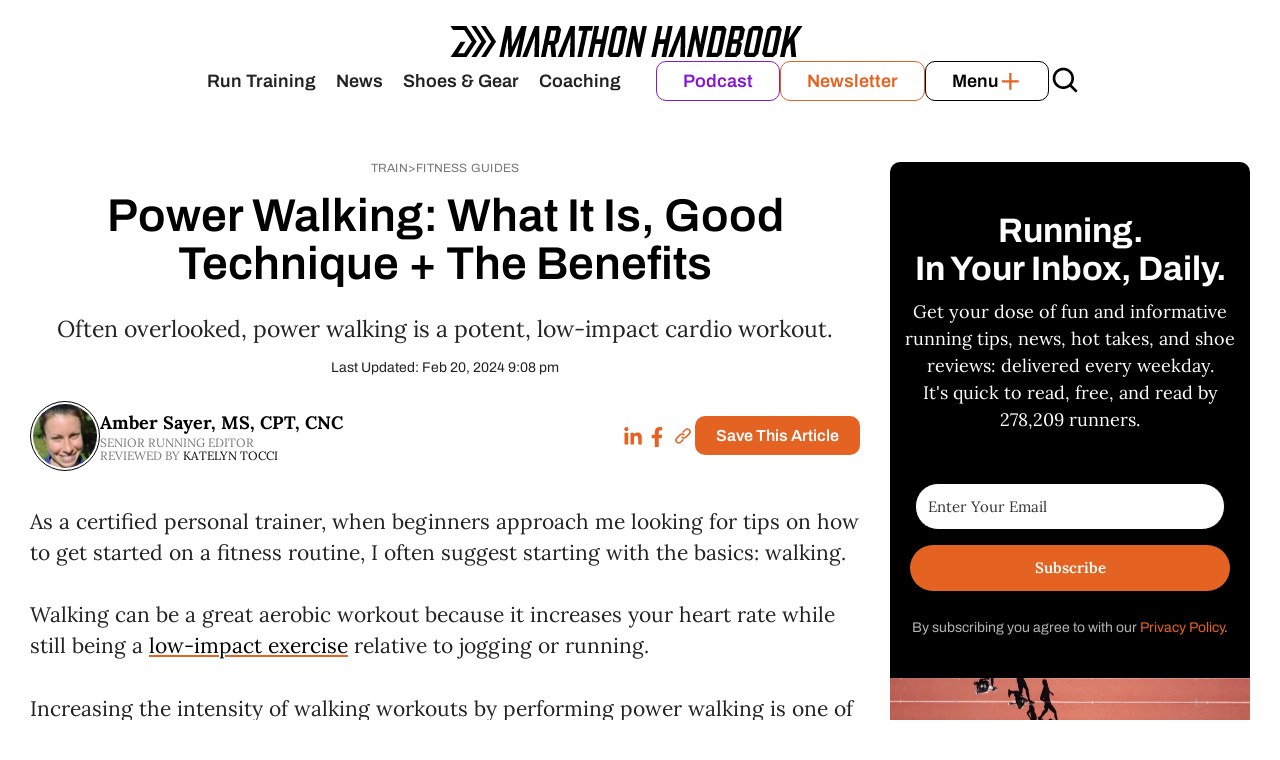

--- FILE ---
content_type: text/html; charset=UTF-8
request_url: https://marathonhandbook.com/power-walking/
body_size: 59476
content:
<!DOCTYPE html>
<html lang="en-US" prefix="og: https://ogp.me/ns#">
<head>
	<meta charset="UTF-8">
		<style>img:is([sizes="auto" i], [sizes^="auto," i]) { contain-intrinsic-size: 3000px 1500px }</style>
	<meta name="dlm-version" content="5.1.6"><meta name="viewport" content="width=device-width, initial-scale=1">
<!-- Search Engine Optimization by Rank Math PRO - https://rankmath.com/ -->
<title>Power Walking: What It Is, Good Technique + The Benefits</title><style id="perfmatters-used-css">:where(.wp-block-button__link){border-radius:9999px;box-shadow:none;padding:calc(.667em + 2px) calc(1.333em + 2px);text-decoration:none;}:root :where(.wp-block-button .wp-block-button__link.is-style-outline),:root :where(.wp-block-button.is-style-outline>.wp-block-button__link){border:2px solid;padding:.667em 1.333em;}:root :where(.wp-block-button .wp-block-button__link.is-style-outline:not(.has-text-color)),:root :where(.wp-block-button.is-style-outline>.wp-block-button__link:not(.has-text-color)){color:currentColor;}:root :where(.wp-block-button .wp-block-button__link.is-style-outline:not(.has-background)),:root :where(.wp-block-button.is-style-outline>.wp-block-button__link:not(.has-background)){background-color:initial;background-image:none;}.wp-block-buttons:not(.is-content-justification-space-between,.is-content-justification-right,.is-content-justification-left,.is-content-justification-center) .wp-block-button.aligncenter{margin-left:auto;margin-right:auto;width:100%;}:where(.wp-block-columns){margin-bottom:1.75em;}:where(.wp-block-columns.has-background){padding:1.25em 2.375em;}:where(.wp-block-post-comments input[type=submit]){border:none;}:where(.wp-block-cover-image:not(.has-text-color)),:where(.wp-block-cover:not(.has-text-color)){color:#fff;}:where(.wp-block-cover-image.is-light:not(.has-text-color)),:where(.wp-block-cover.is-light:not(.has-text-color)){color:#000;}:root :where(.wp-block-cover h1:not(.has-text-color)),:root :where(.wp-block-cover h2:not(.has-text-color)),:root :where(.wp-block-cover h3:not(.has-text-color)),:root :where(.wp-block-cover h4:not(.has-text-color)),:root :where(.wp-block-cover h5:not(.has-text-color)),:root :where(.wp-block-cover h6:not(.has-text-color)),:root :where(.wp-block-cover p:not(.has-text-color)){color:inherit;}.wp-block-embed.alignleft,.wp-block-embed.alignright,.wp-block[data-align=left]>[data-type="core/embed"],.wp-block[data-align=right]>[data-type="core/embed"]{max-width:360px;width:100%;}.wp-block-embed.alignleft .wp-block-embed__wrapper,.wp-block-embed.alignright .wp-block-embed__wrapper,.wp-block[data-align=left]>[data-type="core/embed"] .wp-block-embed__wrapper,.wp-block[data-align=right]>[data-type="core/embed"] .wp-block-embed__wrapper{min-width:280px;}.wp-block-embed{overflow-wrap:break-word;}.wp-block-embed :where(figcaption){margin-bottom:1em;margin-top:.5em;}.wp-block-embed iframe{max-width:100%;}.wp-block-embed__wrapper{position:relative;}.wp-embed-responsive .wp-has-aspect-ratio .wp-block-embed__wrapper:before{content:"";display:block;padding-top:50%;}.wp-embed-responsive .wp-has-aspect-ratio iframe{bottom:0;height:100%;left:0;position:absolute;right:0;top:0;width:100%;}.wp-embed-responsive .wp-embed-aspect-16-9 .wp-block-embed__wrapper:before{padding-top:56.25%;}:where(.wp-block-file){margin-bottom:1.5em;}:where(.wp-block-file__button){border-radius:2em;display:inline-block;padding:.5em 1em;}:where(.wp-block-file__button):is(a):active,:where(.wp-block-file__button):is(a):focus,:where(.wp-block-file__button):is(a):hover,:where(.wp-block-file__button):is(a):visited{box-shadow:none;color:#fff;opacity:.85;text-decoration:none;}:where(.wp-block-group.wp-block-group-is-layout-constrained){position:relative;}.wp-block-image>a,.wp-block-image>figure>a{display:inline-block;}.wp-block-image img{box-sizing:border-box;height:auto;max-width:100%;vertical-align:bottom;}.wp-block-image[style*=border-radius] img,.wp-block-image[style*=border-radius]>a{border-radius:inherit;}.wp-block-image .aligncenter,.wp-block-image .alignleft,.wp-block-image .alignright,.wp-block-image.aligncenter,.wp-block-image.alignleft,.wp-block-image.alignright{display:table;}.wp-block-image .alignleft{float:left;margin:.5em 1em .5em 0;}.wp-block-image :where(figcaption){margin-bottom:1em;margin-top:.5em;}.wp-block-image figure{margin:0;}@keyframes show-content-image{0%{visibility:hidden;}99%{visibility:hidden;}to{visibility:visible;}}@keyframes turn-on-visibility{0%{opacity:0;}to{opacity:1;}}@keyframes turn-off-visibility{0%{opacity:1;visibility:visible;}99%{opacity:0;visibility:visible;}to{opacity:0;visibility:hidden;}}@keyframes lightbox-zoom-in{0%{transform:translate(calc(( -100vw + var(--wp--lightbox-scrollbar-width) ) / 2 + var(--wp--lightbox-initial-left-position)),calc(-50vh + var(--wp--lightbox-initial-top-position))) scale(var(--wp--lightbox-scale));}to{transform:translate(-50%,-50%) scale(1);}}@keyframes lightbox-zoom-out{0%{transform:translate(-50%,-50%) scale(1);visibility:visible;}99%{visibility:visible;}to{transform:translate(calc(( -100vw + var(--wp--lightbox-scrollbar-width) ) / 2 + var(--wp--lightbox-initial-left-position)),calc(-50vh + var(--wp--lightbox-initial-top-position))) scale(var(--wp--lightbox-scale));visibility:hidden;}}:where(.wp-block-latest-comments:not([style*=line-height] .wp-block-latest-comments__comment)){line-height:1.1;}:where(.wp-block-latest-comments:not([style*=line-height] .wp-block-latest-comments__comment-excerpt p)){line-height:1.8;}:root :where(.wp-block-latest-posts.is-grid){padding:0;}:root :where(.wp-block-latest-posts.wp-block-latest-posts__list){padding-left:0;}ol,ul{box-sizing:border-box;}:root :where(.wp-block-list.has-background){padding:1.25em 2.375em;}.wp-block-navigation{position:relative;--navigation-layout-justification-setting:flex-start;--navigation-layout-direction:row;--navigation-layout-wrap:wrap;--navigation-layout-justify:flex-start;--navigation-layout-align:center;}.wp-block-navigation ul{margin-bottom:0;margin-left:0;margin-top:0;padding-left:0;}.wp-block-navigation ul,.wp-block-navigation ul li{list-style:none;padding:0;}.wp-block-navigation .wp-block-navigation-item{align-items:center;display:flex;position:relative;}.wp-block-navigation .wp-block-navigation-item .wp-block-navigation__submenu-container:empty{display:none;}.wp-block-navigation .wp-block-navigation-item__content{display:block;}.wp-block-navigation .wp-block-navigation-item__content.wp-block-navigation-item__content{color:inherit;}.wp-block-navigation :where(a),.wp-block-navigation :where(a:active),.wp-block-navigation :where(a:focus){text-decoration:none;}.wp-block-navigation .wp-block-navigation__submenu-icon{align-self:center;background-color:inherit;border:none;color:currentColor;display:inline-block;font-size:inherit;height:.6em;line-height:0;margin-left:.25em;padding:0;width:.6em;}.wp-block-navigation .wp-block-navigation__submenu-icon svg{display:inline-block;stroke:currentColor;height:inherit;margin-top:.075em;width:inherit;}.wp-block-navigation.is-vertical{--navigation-layout-direction:column;--navigation-layout-justify:initial;--navigation-layout-align:flex-start;}.wp-block-navigation.no-wrap{--navigation-layout-wrap:nowrap;}.wp-block-navigation .has-child .wp-block-navigation__submenu-container{align-items:normal;background-color:inherit;color:inherit;display:flex;flex-direction:column;height:0;left:-1px;opacity:0;overflow:hidden;position:absolute;top:100%;visibility:hidden;width:0;z-index:2;}@media not (prefers-reduced-motion){.wp-block-navigation .has-child .wp-block-navigation__submenu-container{transition:opacity .1s linear;}}.wp-block-navigation .has-child .wp-block-navigation__submenu-container>.wp-block-navigation-item>.wp-block-navigation-item__content{display:flex;flex-grow:1;}.wp-block-navigation .has-child .wp-block-navigation__submenu-container>.wp-block-navigation-item>.wp-block-navigation-item__content .wp-block-navigation__submenu-icon{margin-left:auto;margin-right:0;}.wp-block-navigation .has-child .wp-block-navigation__submenu-container .wp-block-navigation-item__content{margin:0;}@media (min-width:782px){.wp-block-navigation .has-child .wp-block-navigation__submenu-container .wp-block-navigation__submenu-container{left:100%;top:-1px;}.wp-block-navigation .has-child .wp-block-navigation__submenu-container .wp-block-navigation__submenu-container:before{background:rgba(0,0,0,0);content:"";display:block;height:100%;position:absolute;right:100%;width:.5em;}.wp-block-navigation .has-child .wp-block-navigation__submenu-container .wp-block-navigation__submenu-icon{margin-right:.25em;}.wp-block-navigation .has-child .wp-block-navigation__submenu-container .wp-block-navigation__submenu-icon svg{transform:rotate(-90deg);}}.wp-block-navigation .has-child .wp-block-navigation-submenu__toggle[aria-expanded=true]~.wp-block-navigation__submenu-container,.wp-block-navigation .has-child:not(.open-on-click):hover>.wp-block-navigation__submenu-container,.wp-block-navigation .has-child:not(.open-on-click):not(.open-on-hover-click):focus-within>.wp-block-navigation__submenu-container{height:auto;min-width:200px;opacity:1;overflow:visible;visibility:visible;width:auto;}.wp-block-navigation-submenu{display:flex;position:relative;}.wp-block-navigation-submenu .wp-block-navigation__submenu-icon svg{stroke:currentColor;}button.wp-block-navigation-item__content{background-color:initial;border:none;color:currentColor;font-family:inherit;font-size:inherit;font-style:inherit;font-weight:inherit;letter-spacing:inherit;line-height:inherit;text-align:left;text-transform:inherit;}.wp-block-navigation-submenu__toggle{cursor:pointer;}.wp-block-navigation-item.open-on-click .wp-block-navigation-submenu__toggle{padding-left:0;padding-right:.85em;}.wp-block-navigation-item.open-on-click .wp-block-navigation-submenu__toggle+.wp-block-navigation__submenu-icon{margin-left:-.6em;pointer-events:none;}.wp-block-navigation-item.open-on-click button.wp-block-navigation-item__content:not(.wp-block-navigation-submenu__toggle){padding:0;}.wp-block-navigation .wp-block-page-list,.wp-block-navigation__container,.wp-block-navigation__responsive-close,.wp-block-navigation__responsive-container,.wp-block-navigation__responsive-container-content,.wp-block-navigation__responsive-dialog{gap:inherit;}:where(.wp-block-navigation.has-background .wp-block-navigation-item a:not(.wp-element-button)),:where(.wp-block-navigation.has-background .wp-block-navigation-submenu a:not(.wp-element-button)){padding:.5em 1em;}:where(.wp-block-navigation .wp-block-navigation__submenu-container .wp-block-navigation-item a:not(.wp-element-button)),:where(.wp-block-navigation .wp-block-navigation__submenu-container .wp-block-navigation-submenu a:not(.wp-element-button)),:where(.wp-block-navigation .wp-block-navigation__submenu-container .wp-block-navigation-submenu button.wp-block-navigation-item__content),:where(.wp-block-navigation .wp-block-navigation__submenu-container .wp-block-pages-list__item button.wp-block-navigation-item__content){padding:.5em 1em;}.wp-block-navigation:not(.has-background) .wp-block-navigation__submenu-container{background-color:#fff;border:1px solid rgba(0,0,0,.15);}.wp-block-navigation:not(.has-text-color) .wp-block-navigation__submenu-container{color:#000;}.wp-block-navigation__container{align-items:var(--navigation-layout-align,initial);display:flex;flex-direction:var(--navigation-layout-direction,initial);flex-wrap:var(--navigation-layout-wrap,wrap);justify-content:var(--navigation-layout-justify,initial);list-style:none;margin:0;padding-left:0;}.wp-block-navigation__container:only-child,.wp-block-page-list:only-child{flex-grow:1;}@keyframes overlay-menu__fade-in-animation{0%{opacity:0;transform:translateY(.5em);}to{opacity:1;transform:translateY(0);}}.wp-block-navigation .wp-block-navigation-item__label{overflow-wrap:break-word;}.wp-block-navigation .wp-block-navigation-item{background-color:inherit;}:root :where(p.has-background){padding:1.25em 2.375em;}:where(p.has-text-color:not(.has-link-color)) a{color:inherit;}:where(.wp-block-post-comments-form) input:not([type=submit]),:where(.wp-block-post-comments-form) textarea{border:1px solid #949494;font-family:inherit;font-size:1em;}:where(.wp-block-post-comments-form) input:where(:not([type=submit]):not([type=checkbox])),:where(.wp-block-post-comments-form) textarea{padding:calc(.667em + 2px);}:where(.wp-block-post-excerpt){box-sizing:border-box;margin-bottom:var(--wp--style--block-gap);margin-top:var(--wp--style--block-gap);}:where(.wp-block-preformatted.has-background){padding:1.25em 2.375em;}.wp-block-search__button{margin-left:10px;word-break:normal;}.wp-block-search__button.has-icon{line-height:0;}.wp-block-search__button svg{height:1.25em;min-height:24px;min-width:24px;width:1.25em;fill:currentColor;vertical-align:text-bottom;}:where(.wp-block-search__button){border:1px solid #ccc;padding:6px 10px;}.wp-block-search__inside-wrapper{display:flex;flex:auto;flex-wrap:nowrap;max-width:100%;}.wp-block-search__label{width:100%;}.wp-block-search__input{appearance:none;border:1px solid #949494;flex-grow:1;margin-left:0;margin-right:0;min-width:3rem;padding:8px;text-decoration:unset !important;}:where(.wp-block-search__input){font-family:inherit;font-size:inherit;font-style:inherit;font-weight:inherit;letter-spacing:inherit;line-height:inherit;text-transform:inherit;}:where(.wp-block-search__button-inside .wp-block-search__inside-wrapper){border:1px solid #949494;box-sizing:border-box;padding:4px;}:where(.wp-block-search__button-inside .wp-block-search__inside-wrapper) .wp-block-search__input{border:none;border-radius:0;padding:0 4px;}:where(.wp-block-search__button-inside .wp-block-search__inside-wrapper) .wp-block-search__input:focus{outline:none;}:where(.wp-block-search__button-inside .wp-block-search__inside-wrapper) :where(.wp-block-search__button){padding:4px 8px;}:root :where(.wp-block-separator.is-style-dots){height:auto;line-height:1;text-align:center;}:root :where(.wp-block-separator.is-style-dots):before{color:currentColor;content:"···";font-family:serif;font-size:1.5em;letter-spacing:2em;padding-left:2em;}.wp-block-site-logo{box-sizing:border-box;line-height:0;}.wp-block-site-logo a{display:inline-block;line-height:0;}.wp-block-site-logo img{height:auto;max-width:100%;}.wp-block-site-logo a,.wp-block-site-logo img{border-radius:inherit;}:root :where(.wp-block-site-logo.is-style-rounded){border-radius:9999px;}:root :where(.wp-block-social-links .wp-social-link a){padding:.25em;}:root :where(.wp-block-social-links.is-style-logos-only .wp-social-link a){padding:0;}:root :where(.wp-block-social-links.is-style-pill-shape .wp-social-link a){padding-left:.6666666667em;padding-right:.6666666667em;}:root :where(.wp-block-tag-cloud.is-style-outline){display:flex;flex-wrap:wrap;gap:1ch;}:root :where(.wp-block-tag-cloud.is-style-outline a){border:1px solid;font-size:unset !important;margin-right:0;padding:1ch 2ch;text-decoration:none !important;}:root :where(.wp-block-table-of-contents){box-sizing:border-box;}:where(.wp-block-term-description){box-sizing:border-box;margin-bottom:var(--wp--style--block-gap);margin-top:var(--wp--style--block-gap);}:where(pre.wp-block-verse){font-family:inherit;}.wp-block-video{box-sizing:border-box;}.wp-block-video video{vertical-align:middle;width:100%;}@supports (position:sticky){.wp-block-video [poster]{object-fit:cover;}}.wp-block-video :where(figcaption){margin-bottom:1em;margin-top:.5em;}.wp-element-button{cursor:pointer;}:root{--wp--preset--font-size--normal:16px;--wp--preset--font-size--huge:42px;}.has-text-align-center{text-align:center;}.items-justified-left{justify-content:flex-start;}.screen-reader-text{border:0;clip-path:inset(50%);height:1px;margin:-1px;overflow:hidden;padding:0;position:absolute;width:1px;word-wrap:normal !important;}.screen-reader-text:focus{background-color:#ddd;clip-path:none;color:#444;display:block;font-size:1em;height:auto;left:5px;line-height:normal;padding:15px 23px 14px;text-decoration:none;top:5px;width:auto;z-index:100000;}html :where(.has-border-color){border-style:solid;}html :where([style*=border-top-color]){border-top-style:solid;}html :where([style*=border-right-color]){border-right-style:solid;}html :where([style*=border-bottom-color]){border-bottom-style:solid;}html :where([style*=border-left-color]){border-left-style:solid;}html :where([style*=border-width]){border-style:solid;}html :where([style*=border-top-width]){border-top-style:solid;}html :where([style*=border-right-width]){border-right-style:solid;}html :where([style*=border-bottom-width]){border-bottom-style:solid;}html :where([style*=border-left-width]){border-left-style:solid;}html :where(img[class*=wp-image-]){height:auto;max-width:100%;}:where(figure){margin:0 0 1em;}html :where(.is-position-sticky){--wp-admin--admin-bar--position-offset:var(--wp-admin--admin-bar--height,0px);}@media screen and (max-width:600px){html :where(.is-position-sticky){--wp-admin--admin-bar--position-offset:0px;}}form.formkit-form[data-format="inline"]{margin-left:auto;margin-right:auto;margin-bottom:20px;}@media only screen and (min-width: 482px){form.formkit-form[data-format="inline"]{margin-bottom:30px;}}:root{--jtoc-z-index:999;--jtoc-border-width:3px;}blockquote,body,dd,dl,dt,fieldset,figure,h1,h2,h3,h4,h5,h6,hr,html,iframe,legend,li,ol,p,pre,textarea,ul{margin:0;padding:0;border:0;}html{font-family:sans-serif;-webkit-text-size-adjust:100%;-ms-text-size-adjust:100%;-webkit-font-smoothing:antialiased;-moz-osx-font-smoothing:grayscale;}main{display:block;}html{box-sizing:border-box;}*,::after,::before{box-sizing:inherit;}button,input,optgroup,select,textarea{font-family:inherit;font-size:100%;margin:0;}[type=search]{-webkit-appearance:textfield;outline-offset:-2px;}[type=search]::-webkit-search-decoration{-webkit-appearance:none;}::-moz-focus-inner{border-style:none;padding:0;}:-moz-focusring{outline:1px dotted ButtonText;}body,button,input,select,textarea{font-family:-apple-system,system-ui,BlinkMacSystemFont,"Segoe UI",Helvetica,Arial,sans-serif,"Apple Color Emoji","Segoe UI Emoji","Segoe UI Symbol";font-weight:400;text-transform:none;font-size:17px;line-height:1.5;}p{margin-bottom:1.5em;}h1,h2,h3,h4,h5,h6{font-family:inherit;font-size:100%;font-style:inherit;font-weight:inherit;}hr{background-color:rgba(0,0,0,.1);border:0;height:1px;margin-bottom:40px;margin-top:40px;}h1{font-size:42px;margin-bottom:20px;line-height:1.2em;font-weight:400;text-transform:none;}h2{font-size:35px;margin-bottom:20px;line-height:1.2em;font-weight:400;text-transform:none;}h3{font-size:29px;margin-bottom:20px;line-height:1.2em;font-weight:400;text-transform:none;}h4,h5,h6{margin-bottom:20px;}ol,ul{margin:0 0 1.5em 3em;}ul{list-style:disc;}ol{list-style:decimal;}li>ol,li>ul{margin-bottom:0;margin-left:1.5em;}b,strong{font-weight:700;}cite,dfn,em,i{font-style:italic;}ins,mark{text-decoration:none;}sub,sup{font-size:75%;height:0;line-height:0;position:relative;vertical-align:baseline;}sup{bottom:1ex;}small{font-size:75%;}figure{margin:0;}img{height:auto;max-width:100%;}button,input[type=button],input[type=reset],input[type=submit]{background:#55555e;color:#fff;border:1px solid transparent;cursor:pointer;-webkit-appearance:button;padding:10px 20px;}input[type=email],input[type=number],input[type=password],input[type=search],input[type=tel],input[type=text],input[type=url],select,textarea{border:1px solid;border-radius:0;padding:10px 15px;max-width:100%;}textarea{width:100%;}a,button,input{transition:color .1s ease-in-out,background-color .1s ease-in-out;}a{text-decoration:none;}.alignleft{float:left;margin-right:1.5em;}.size-auto,.size-full,.size-large,.size-medium,.size-thumbnail{max-width:100%;height:auto;}.screen-reader-text{border:0;clip:rect(1px,1px,1px,1px);clip-path:inset(50%);height:1px;margin:-1px;overflow:hidden;padding:0;position:absolute !important;width:1px;word-wrap:normal !important;}.screen-reader-text:focus{background-color:#f1f1f1;border-radius:3px;box-shadow:0 0 2px 2px rgba(0,0,0,.6);clip:auto !important;clip-path:none;color:#21759b;display:block;font-size:.875rem;font-weight:700;height:auto;left:5px;line-height:normal;padding:15px 23px 14px;text-decoration:none;top:5px;width:auto;z-index:100000;}#primary[tabindex="-1"]:focus{outline:0;}.entry-header,.site-content{word-wrap:break-word;}embed,iframe,object{max-width:100%;}.site-content{display:flex;}.grid-container{margin-left:auto;margin-right:auto;max-width:1200px;}.page-header,.sidebar .widget,.site-main>*{margin-bottom:20px;}.separate-containers .comments-area,.separate-containers .inside-article,.separate-containers .page-header,.separate-containers .paging-navigation{padding:40px;}.separate-containers .site-main{margin:20px;}.separate-containers.both-right .site-main,.separate-containers.right-sidebar .site-main{margin-left:0;}.separate-containers .inside-left-sidebar,.separate-containers .inside-right-sidebar{margin-top:20px;margin-bottom:20px;}.one-container .site-main>:last-child,.separate-containers .site-main>:last-child{margin-bottom:0;}.sidebar .grid-container{max-width:100%;width:100%;}.both-left .is-right-sidebar{order:-5;}.both-right .is-right-sidebar,.both-sidebars .is-right-sidebar{order:10;}.close-search .icon-search svg:first-child,.icon-menu-bars svg:nth-child(2),.icon-search svg:nth-child(2),.toggled .icon-menu-bars svg:first-child{display:none;}.close-search .icon-search svg:nth-child(2),.toggled .icon-menu-bars svg:nth-child(2){display:block;}nav.toggled .icon-arrow-left svg{transform:rotate(-90deg);}nav.toggled .icon-arrow-right svg{transform:rotate(90deg);}nav.toggled .sfHover>a>.dropdown-menu-toggle .gp-icon svg{transform:rotate(180deg);}nav.toggled .sfHover>a>.dropdown-menu-toggle .gp-icon.icon-arrow-left svg{transform:rotate(-270deg);}nav.toggled .sfHover>a>.dropdown-menu-toggle .gp-icon.icon-arrow-right svg{transform:rotate(270deg);}.container.grid-container{width:auto;}nav.toggled ul ul.sub-menu{width:100%;}.toggled .menu-item-has-children .dropdown-menu-toggle{padding-left:20px;}.main-navigation.toggled .main-nav{flex-basis:100%;order:3;}.main-navigation.toggled .main-nav>ul{display:block;}.main-navigation.toggled .main-nav li{width:100%;text-align:left;}.main-navigation.toggled .main-nav ul ul{transition:0s;visibility:hidden;box-shadow:none;border-bottom:1px solid rgba(0,0,0,.05);}.main-navigation.toggled .main-nav ul ul li:last-child>ul{border-bottom:0;}.main-navigation.toggled .main-nav ul ul.toggled-on{position:relative;top:0;left:auto !important;right:auto !important;width:100%;pointer-events:auto;height:auto;opacity:1;display:block;visibility:visible;float:none;}.main-navigation.toggled .menu-item-has-children .dropdown-menu-toggle{float:right;}.has-inline-mobile-toggle #site-navigation.toggled{margin-top:1.5em;}@media (max-width:768px){a,body,button,input,select,textarea{transition:all 0s ease-in-out;}.site-content{flex-direction:column;}.container .site-content .content-area{width:auto;}.is-left-sidebar.sidebar,.is-right-sidebar.sidebar{width:auto;order:initial;}.is-left-sidebar+.is-right-sidebar .inside-right-sidebar{margin-top:0;}#main{margin-left:0;margin-right:0;}body:not(.no-sidebar) #main{margin-bottom:0;}.alignleft,.alignright{float:none;display:block;margin-left:auto;margin-right:auto;}}.comment-respond{margin-top:0;}.comment-form>.form-submit{margin-bottom:0;}.comment-form input,.comment-form-comment{margin-bottom:10px;}.comment-form-comment textarea{resize:vertical;}.comment-form #author,.comment-form #email,.comment-form #url{display:block;}#cancel-comment-reply-link{padding-left:10px;}.modern-footnotes-footnote{padding-left:2px;padding-right:2px;line-height:initial;}.modern-footnotes-footnote a{text-decoration:none;}.modern-footnotes-footnote__note{display:none;font-size:80%;color:#777;}.modern-footnotes-footnote__note a{display:inline-block;max-width:100%;white-space:nowrap;overflow:hidden;text-overflow:ellipsis;vertical-align:bottom;}.modern-footnotes-list{list-style-type:none;font-size:.8em;margin:1em 0;padding-left:0;}.modern-footnotes-list li{display:flex;margin-bottom:.3em;}.modern-footnotes-list li>span{margin-right:1.5em;color:#777;word-wrap:normal;word-break:normal;}@media print{.modern-footnotes-list--hide-for-print,.modern-footnotes-list-heading--hide-for-print{display:none;}}</style>
<link data-rocket-preload as="style" href="https://fonts.googleapis.com/css2?family=Archivo:wght@100..900&#038;family=Lora:wght@400..700&#038;family=Inria+Serif:wght@400;700&#038;family=Big+Shoulders+Text:wght@800&#038;display=swap" rel="preload">
<link data-rocket-preload as="style" href="https://fonts.googleapis.com/css?family=Lora%3Aregular%2Citalic%2C700%2C700italic%7CFjalla%20One%3Aregular%7CLora%3Aregular%2C500%2C600%2C700%2Citalic%2C500italic%2C600italic%2C700italic%7CArchivo%3A100%2C200%2C300%2Cregular%2C500%2C600%2C700%2C800%2C900%2C100italic%2C200italic%2C300italic%2Citalic%2C500italic%2C600italic%2C700italic%2C800italic%2C900italic&#038;display=swap" rel="preload">
<style type="text/css">@font-face {font-family:Archivo;font-style:normal;font-weight:100 900;src:url(/cf-fonts/v/archivo/5.0.16/latin/wght/normal.woff2);unicode-range:U+0000-00FF,U+0131,U+0152-0153,U+02BB-02BC,U+02C6,U+02DA,U+02DC,U+0304,U+0308,U+0329,U+2000-206F,U+2074,U+20AC,U+2122,U+2191,U+2193,U+2212,U+2215,U+FEFF,U+FFFD;font-display:swap;}@font-face {font-family:Archivo;font-style:normal;font-weight:100 900;src:url(/cf-fonts/v/archivo/5.0.16/latin-ext/wght/normal.woff2);unicode-range:U+0100-02AF,U+0304,U+0308,U+0329,U+1E00-1E9F,U+1EF2-1EFF,U+2020,U+20A0-20AB,U+20AD-20CF,U+2113,U+2C60-2C7F,U+A720-A7FF;font-display:swap;}@font-face {font-family:Archivo;font-style:normal;font-weight:100 900;src:url(/cf-fonts/v/archivo/5.0.16/vietnamese/wght/normal.woff2);unicode-range:U+0102-0103,U+0110-0111,U+0128-0129,U+0168-0169,U+01A0-01A1,U+01AF-01B0,U+0300-0301,U+0303-0304,U+0308-0309,U+0323,U+0329,U+1EA0-1EF9,U+20AB;font-display:swap;}@font-face {font-family:Lora;font-style:normal;font-weight:400 700;src:url(/cf-fonts/v/lora/5.0.11/cyrillic-ext/wght/normal.woff2);unicode-range:U+0460-052F,U+1C80-1C88,U+20B4,U+2DE0-2DFF,U+A640-A69F,U+FE2E-FE2F;font-display:swap;}@font-face {font-family:Lora;font-style:normal;font-weight:400 700;src:url(/cf-fonts/v/lora/5.0.11/vietnamese/wght/normal.woff2);unicode-range:U+0102-0103,U+0110-0111,U+0128-0129,U+0168-0169,U+01A0-01A1,U+01AF-01B0,U+0300-0301,U+0303-0304,U+0308-0309,U+0323,U+0329,U+1EA0-1EF9,U+20AB;font-display:swap;}@font-face {font-family:Lora;font-style:normal;font-weight:400 700;src:url(/cf-fonts/v/lora/5.0.11/latin-ext/wght/normal.woff2);unicode-range:U+0100-02AF,U+0304,U+0308,U+0329,U+1E00-1E9F,U+1EF2-1EFF,U+2020,U+20A0-20AB,U+20AD-20CF,U+2113,U+2C60-2C7F,U+A720-A7FF;font-display:swap;}@font-face {font-family:Lora;font-style:normal;font-weight:400 700;src:url(/cf-fonts/v/lora/5.0.11/latin/wght/normal.woff2);unicode-range:U+0000-00FF,U+0131,U+0152-0153,U+02BB-02BC,U+02C6,U+02DA,U+02DC,U+0304,U+0308,U+0329,U+2000-206F,U+2074,U+20AC,U+2122,U+2191,U+2193,U+2212,U+2215,U+FEFF,U+FFFD;font-display:swap;}@font-face {font-family:Lora;font-style:normal;font-weight:400 700;src:url(/cf-fonts/v/lora/5.0.11/cyrillic/wght/normal.woff2);unicode-range:U+0301,U+0400-045F,U+0490-0491,U+04B0-04B1,U+2116;font-display:swap;}@font-face {font-family:Inria Serif;font-style:normal;font-weight:400;src:url(/cf-fonts/s/inria-serif/5.0.18/latin/400/normal.woff2);unicode-range:U+0000-00FF,U+0131,U+0152-0153,U+02BB-02BC,U+02C6,U+02DA,U+02DC,U+0304,U+0308,U+0329,U+2000-206F,U+2074,U+20AC,U+2122,U+2191,U+2193,U+2212,U+2215,U+FEFF,U+FFFD;font-display:swap;}@font-face {font-family:Inria Serif;font-style:normal;font-weight:400;src:url(/cf-fonts/s/inria-serif/5.0.18/latin-ext/400/normal.woff2);unicode-range:U+0100-02AF,U+0304,U+0308,U+0329,U+1E00-1E9F,U+1EF2-1EFF,U+2020,U+20A0-20AB,U+20AD-20CF,U+2113,U+2C60-2C7F,U+A720-A7FF;font-display:swap;}@font-face {font-family:Inria Serif;font-style:normal;font-weight:700;src:url(/cf-fonts/s/inria-serif/5.0.18/latin/700/normal.woff2);unicode-range:U+0000-00FF,U+0131,U+0152-0153,U+02BB-02BC,U+02C6,U+02DA,U+02DC,U+0304,U+0308,U+0329,U+2000-206F,U+2074,U+20AC,U+2122,U+2191,U+2193,U+2212,U+2215,U+FEFF,U+FFFD;font-display:swap;}@font-face {font-family:Inria Serif;font-style:normal;font-weight:700;src:url(/cf-fonts/s/inria-serif/5.0.18/latin-ext/700/normal.woff2);unicode-range:U+0100-02AF,U+0304,U+0308,U+0329,U+1E00-1E9F,U+1EF2-1EFF,U+2020,U+20A0-20AB,U+20AD-20CF,U+2113,U+2C60-2C7F,U+A720-A7FF;font-display:swap;}@font-face {font-family:Big Shoulders Text;font-style:normal;font-weight:800;src:url(/cf-fonts/v/big-shoulders-text/5.0.18/latin/wght/normal.woff2);unicode-range:U+0000-00FF,U+0131,U+0152-0153,U+02BB-02BC,U+02C6,U+02DA,U+02DC,U+0304,U+0308,U+0329,U+2000-206F,U+2074,U+20AC,U+2122,U+2191,U+2193,U+2212,U+2215,U+FEFF,U+FFFD;font-display:swap;}@font-face {font-family:Big Shoulders Text;font-style:normal;font-weight:800;src:url(/cf-fonts/v/big-shoulders-text/5.0.18/vietnamese/wght/normal.woff2);unicode-range:U+0102-0103,U+0110-0111,U+0128-0129,U+0168-0169,U+01A0-01A1,U+01AF-01B0,U+0300-0301,U+0303-0304,U+0308-0309,U+0323,U+0329,U+1EA0-1EF9,U+20AB;font-display:swap;}@font-face {font-family:Big Shoulders Text;font-style:normal;font-weight:800;src:url(/cf-fonts/v/big-shoulders-text/5.0.18/latin-ext/wght/normal.woff2);unicode-range:U+0100-02AF,U+0304,U+0308,U+0329,U+1E00-1E9F,U+1EF2-1EFF,U+2020,U+20A0-20AB,U+20AD-20CF,U+2113,U+2C60-2C7F,U+A720-A7FF;font-display:swap;}</style>
<noscript data-wpr-hosted-gf-parameters=""><link rel="stylesheet" href="https://fonts.googleapis.com/css2?family=Archivo:wght@100..900&#038;family=Lora:wght@400..700&#038;family=Inria+Serif:wght@400;700&#038;family=Big+Shoulders+Text:wght@800&#038;display=swap"></noscript>
<style type="text/css">@font-face {font-family:Lora;font-style:normal;font-weight:400;src:url(/cf-fonts/s/lora/5.0.11/latin-ext/400/normal.woff2);unicode-range:U+0100-02AF,U+0304,U+0308,U+0329,U+1E00-1E9F,U+1EF2-1EFF,U+2020,U+20A0-20AB,U+20AD-20CF,U+2113,U+2C60-2C7F,U+A720-A7FF;font-display:swap;}@font-face {font-family:Lora;font-style:normal;font-weight:400;src:url(/cf-fonts/s/lora/5.0.11/latin/400/normal.woff2);unicode-range:U+0000-00FF,U+0131,U+0152-0153,U+02BB-02BC,U+02C6,U+02DA,U+02DC,U+0304,U+0308,U+0329,U+2000-206F,U+2074,U+20AC,U+2122,U+2191,U+2193,U+2212,U+2215,U+FEFF,U+FFFD;font-display:swap;}@font-face {font-family:Lora;font-style:normal;font-weight:400;src:url(/cf-fonts/s/lora/5.0.11/cyrillic-ext/400/normal.woff2);unicode-range:U+0460-052F,U+1C80-1C88,U+20B4,U+2DE0-2DFF,U+A640-A69F,U+FE2E-FE2F;font-display:swap;}@font-face {font-family:Lora;font-style:normal;font-weight:400;src:url(/cf-fonts/s/lora/5.0.11/cyrillic/400/normal.woff2);unicode-range:U+0301,U+0400-045F,U+0490-0491,U+04B0-04B1,U+2116;font-display:swap;}@font-face {font-family:Lora;font-style:normal;font-weight:400;src:url(/cf-fonts/s/lora/5.0.11/vietnamese/400/normal.woff2);unicode-range:U+0102-0103,U+0110-0111,U+0128-0129,U+0168-0169,U+01A0-01A1,U+01AF-01B0,U+0300-0301,U+0303-0304,U+0308-0309,U+0323,U+0329,U+1EA0-1EF9,U+20AB;font-display:swap;}@font-face {font-family:Lora;font-style:italic;font-weight:400;src:url(/cf-fonts/s/lora/5.0.11/cyrillic-ext/400/italic.woff2);unicode-range:U+0460-052F,U+1C80-1C88,U+20B4,U+2DE0-2DFF,U+A640-A69F,U+FE2E-FE2F;font-display:swap;}@font-face {font-family:Lora;font-style:italic;font-weight:400;src:url(/cf-fonts/s/lora/5.0.11/vietnamese/400/italic.woff2);unicode-range:U+0102-0103,U+0110-0111,U+0128-0129,U+0168-0169,U+01A0-01A1,U+01AF-01B0,U+0300-0301,U+0303-0304,U+0308-0309,U+0323,U+0329,U+1EA0-1EF9,U+20AB;font-display:swap;}@font-face {font-family:Lora;font-style:italic;font-weight:400;src:url(/cf-fonts/s/lora/5.0.11/cyrillic/400/italic.woff2);unicode-range:U+0301,U+0400-045F,U+0490-0491,U+04B0-04B1,U+2116;font-display:swap;}@font-face {font-family:Lora;font-style:italic;font-weight:400;src:url(/cf-fonts/s/lora/5.0.11/latin/400/italic.woff2);unicode-range:U+0000-00FF,U+0131,U+0152-0153,U+02BB-02BC,U+02C6,U+02DA,U+02DC,U+0304,U+0308,U+0329,U+2000-206F,U+2074,U+20AC,U+2122,U+2191,U+2193,U+2212,U+2215,U+FEFF,U+FFFD;font-display:swap;}@font-face {font-family:Lora;font-style:italic;font-weight:400;src:url(/cf-fonts/s/lora/5.0.11/latin-ext/400/italic.woff2);unicode-range:U+0100-02AF,U+0304,U+0308,U+0329,U+1E00-1E9F,U+1EF2-1EFF,U+2020,U+20A0-20AB,U+20AD-20CF,U+2113,U+2C60-2C7F,U+A720-A7FF;font-display:swap;}@font-face {font-family:Lora;font-style:normal;font-weight:700;src:url(/cf-fonts/s/lora/5.0.11/latin-ext/700/normal.woff2);unicode-range:U+0100-02AF,U+0304,U+0308,U+0329,U+1E00-1E9F,U+1EF2-1EFF,U+2020,U+20A0-20AB,U+20AD-20CF,U+2113,U+2C60-2C7F,U+A720-A7FF;font-display:swap;}@font-face {font-family:Lora;font-style:normal;font-weight:700;src:url(/cf-fonts/s/lora/5.0.11/cyrillic/700/normal.woff2);unicode-range:U+0301,U+0400-045F,U+0490-0491,U+04B0-04B1,U+2116;font-display:swap;}@font-face {font-family:Lora;font-style:normal;font-weight:700;src:url(/cf-fonts/s/lora/5.0.11/cyrillic-ext/700/normal.woff2);unicode-range:U+0460-052F,U+1C80-1C88,U+20B4,U+2DE0-2DFF,U+A640-A69F,U+FE2E-FE2F;font-display:swap;}@font-face {font-family:Lora;font-style:normal;font-weight:700;src:url(/cf-fonts/s/lora/5.0.11/vietnamese/700/normal.woff2);unicode-range:U+0102-0103,U+0110-0111,U+0128-0129,U+0168-0169,U+01A0-01A1,U+01AF-01B0,U+0300-0301,U+0303-0304,U+0308-0309,U+0323,U+0329,U+1EA0-1EF9,U+20AB;font-display:swap;}@font-face {font-family:Lora;font-style:normal;font-weight:700;src:url(/cf-fonts/s/lora/5.0.11/latin/700/normal.woff2);unicode-range:U+0000-00FF,U+0131,U+0152-0153,U+02BB-02BC,U+02C6,U+02DA,U+02DC,U+0304,U+0308,U+0329,U+2000-206F,U+2074,U+20AC,U+2122,U+2191,U+2193,U+2212,U+2215,U+FEFF,U+FFFD;font-display:swap;}@font-face {font-family:Lora;font-style:italic;font-weight:700;src:url(/cf-fonts/s/lora/5.0.11/cyrillic/700/italic.woff2);unicode-range:U+0301,U+0400-045F,U+0490-0491,U+04B0-04B1,U+2116;font-display:swap;}@font-face {font-family:Lora;font-style:italic;font-weight:700;src:url(/cf-fonts/s/lora/5.0.11/latin/700/italic.woff2);unicode-range:U+0000-00FF,U+0131,U+0152-0153,U+02BB-02BC,U+02C6,U+02DA,U+02DC,U+0304,U+0308,U+0329,U+2000-206F,U+2074,U+20AC,U+2122,U+2191,U+2193,U+2212,U+2215,U+FEFF,U+FFFD;font-display:swap;}@font-face {font-family:Lora;font-style:italic;font-weight:700;src:url(/cf-fonts/s/lora/5.0.11/cyrillic-ext/700/italic.woff2);unicode-range:U+0460-052F,U+1C80-1C88,U+20B4,U+2DE0-2DFF,U+A640-A69F,U+FE2E-FE2F;font-display:swap;}@font-face {font-family:Lora;font-style:italic;font-weight:700;src:url(/cf-fonts/s/lora/5.0.11/vietnamese/700/italic.woff2);unicode-range:U+0102-0103,U+0110-0111,U+0128-0129,U+0168-0169,U+01A0-01A1,U+01AF-01B0,U+0300-0301,U+0303-0304,U+0308-0309,U+0323,U+0329,U+1EA0-1EF9,U+20AB;font-display:swap;}@font-face {font-family:Lora;font-style:italic;font-weight:700;src:url(/cf-fonts/s/lora/5.0.11/latin-ext/700/italic.woff2);unicode-range:U+0100-02AF,U+0304,U+0308,U+0329,U+1E00-1E9F,U+1EF2-1EFF,U+2020,U+20A0-20AB,U+20AD-20CF,U+2113,U+2C60-2C7F,U+A720-A7FF;font-display:swap;}@font-face {font-family:Fjalla One;font-style:normal;font-weight:400;src:url(/cf-fonts/s/fjalla-one/5.0.11/cyrillic-ext/400/normal.woff2);unicode-range:U+0460-052F,U+1C80-1C88,U+20B4,U+2DE0-2DFF,U+A640-A69F,U+FE2E-FE2F;font-display:swap;}@font-face {font-family:Fjalla One;font-style:normal;font-weight:400;src:url(/cf-fonts/s/fjalla-one/5.0.11/latin-ext/400/normal.woff2);unicode-range:U+0100-02AF,U+0304,U+0308,U+0329,U+1E00-1E9F,U+1EF2-1EFF,U+2020,U+20A0-20AB,U+20AD-20CF,U+2113,U+2C60-2C7F,U+A720-A7FF;font-display:swap;}@font-face {font-family:Fjalla One;font-style:normal;font-weight:400;src:url(/cf-fonts/s/fjalla-one/5.0.11/latin/400/normal.woff2);unicode-range:U+0000-00FF,U+0131,U+0152-0153,U+02BB-02BC,U+02C6,U+02DA,U+02DC,U+0304,U+0308,U+0329,U+2000-206F,U+2074,U+20AC,U+2122,U+2191,U+2193,U+2212,U+2215,U+FEFF,U+FFFD;font-display:swap;}@font-face {font-family:Fjalla One;font-style:normal;font-weight:400;src:url(/cf-fonts/s/fjalla-one/5.0.11/vietnamese/400/normal.woff2);unicode-range:U+0102-0103,U+0110-0111,U+0128-0129,U+0168-0169,U+01A0-01A1,U+01AF-01B0,U+0300-0301,U+0303-0304,U+0308-0309,U+0323,U+0329,U+1EA0-1EF9,U+20AB;font-display:swap;}@font-face {font-family:Lora;font-style:normal;font-weight:400;src:url(/cf-fonts/s/lora/5.0.11/latin-ext/400/normal.woff2);unicode-range:U+0100-02AF,U+0304,U+0308,U+0329,U+1E00-1E9F,U+1EF2-1EFF,U+2020,U+20A0-20AB,U+20AD-20CF,U+2113,U+2C60-2C7F,U+A720-A7FF;font-display:swap;}@font-face {font-family:Lora;font-style:normal;font-weight:400;src:url(/cf-fonts/s/lora/5.0.11/latin/400/normal.woff2);unicode-range:U+0000-00FF,U+0131,U+0152-0153,U+02BB-02BC,U+02C6,U+02DA,U+02DC,U+0304,U+0308,U+0329,U+2000-206F,U+2074,U+20AC,U+2122,U+2191,U+2193,U+2212,U+2215,U+FEFF,U+FFFD;font-display:swap;}@font-face {font-family:Lora;font-style:normal;font-weight:400;src:url(/cf-fonts/s/lora/5.0.11/vietnamese/400/normal.woff2);unicode-range:U+0102-0103,U+0110-0111,U+0128-0129,U+0168-0169,U+01A0-01A1,U+01AF-01B0,U+0300-0301,U+0303-0304,U+0308-0309,U+0323,U+0329,U+1EA0-1EF9,U+20AB;font-display:swap;}@font-face {font-family:Lora;font-style:normal;font-weight:400;src:url(/cf-fonts/s/lora/5.0.11/cyrillic-ext/400/normal.woff2);unicode-range:U+0460-052F,U+1C80-1C88,U+20B4,U+2DE0-2DFF,U+A640-A69F,U+FE2E-FE2F;font-display:swap;}@font-face {font-family:Lora;font-style:normal;font-weight:400;src:url(/cf-fonts/s/lora/5.0.11/cyrillic/400/normal.woff2);unicode-range:U+0301,U+0400-045F,U+0490-0491,U+04B0-04B1,U+2116;font-display:swap;}@font-face {font-family:Lora;font-style:normal;font-weight:500;src:url(/cf-fonts/s/lora/5.0.11/vietnamese/500/normal.woff2);unicode-range:U+0102-0103,U+0110-0111,U+0128-0129,U+0168-0169,U+01A0-01A1,U+01AF-01B0,U+0300-0301,U+0303-0304,U+0308-0309,U+0323,U+0329,U+1EA0-1EF9,U+20AB;font-display:swap;}@font-face {font-family:Lora;font-style:normal;font-weight:500;src:url(/cf-fonts/s/lora/5.0.11/cyrillic-ext/500/normal.woff2);unicode-range:U+0460-052F,U+1C80-1C88,U+20B4,U+2DE0-2DFF,U+A640-A69F,U+FE2E-FE2F;font-display:swap;}@font-face {font-family:Lora;font-style:normal;font-weight:500;src:url(/cf-fonts/s/lora/5.0.11/latin-ext/500/normal.woff2);unicode-range:U+0100-02AF,U+0304,U+0308,U+0329,U+1E00-1E9F,U+1EF2-1EFF,U+2020,U+20A0-20AB,U+20AD-20CF,U+2113,U+2C60-2C7F,U+A720-A7FF;font-display:swap;}@font-face {font-family:Lora;font-style:normal;font-weight:500;src:url(/cf-fonts/s/lora/5.0.11/latin/500/normal.woff2);unicode-range:U+0000-00FF,U+0131,U+0152-0153,U+02BB-02BC,U+02C6,U+02DA,U+02DC,U+0304,U+0308,U+0329,U+2000-206F,U+2074,U+20AC,U+2122,U+2191,U+2193,U+2212,U+2215,U+FEFF,U+FFFD;font-display:swap;}@font-face {font-family:Lora;font-style:normal;font-weight:500;src:url(/cf-fonts/s/lora/5.0.11/cyrillic/500/normal.woff2);unicode-range:U+0301,U+0400-045F,U+0490-0491,U+04B0-04B1,U+2116;font-display:swap;}@font-face {font-family:Lora;font-style:normal;font-weight:600;src:url(/cf-fonts/s/lora/5.0.11/cyrillic/600/normal.woff2);unicode-range:U+0301,U+0400-045F,U+0490-0491,U+04B0-04B1,U+2116;font-display:swap;}@font-face {font-family:Lora;font-style:normal;font-weight:600;src:url(/cf-fonts/s/lora/5.0.11/cyrillic-ext/600/normal.woff2);unicode-range:U+0460-052F,U+1C80-1C88,U+20B4,U+2DE0-2DFF,U+A640-A69F,U+FE2E-FE2F;font-display:swap;}@font-face {font-family:Lora;font-style:normal;font-weight:600;src:url(/cf-fonts/s/lora/5.0.11/latin/600/normal.woff2);unicode-range:U+0000-00FF,U+0131,U+0152-0153,U+02BB-02BC,U+02C6,U+02DA,U+02DC,U+0304,U+0308,U+0329,U+2000-206F,U+2074,U+20AC,U+2122,U+2191,U+2193,U+2212,U+2215,U+FEFF,U+FFFD;font-display:swap;}@font-face {font-family:Lora;font-style:normal;font-weight:600;src:url(/cf-fonts/s/lora/5.0.11/latin-ext/600/normal.woff2);unicode-range:U+0100-02AF,U+0304,U+0308,U+0329,U+1E00-1E9F,U+1EF2-1EFF,U+2020,U+20A0-20AB,U+20AD-20CF,U+2113,U+2C60-2C7F,U+A720-A7FF;font-display:swap;}@font-face {font-family:Lora;font-style:normal;font-weight:600;src:url(/cf-fonts/s/lora/5.0.11/vietnamese/600/normal.woff2);unicode-range:U+0102-0103,U+0110-0111,U+0128-0129,U+0168-0169,U+01A0-01A1,U+01AF-01B0,U+0300-0301,U+0303-0304,U+0308-0309,U+0323,U+0329,U+1EA0-1EF9,U+20AB;font-display:swap;}@font-face {font-family:Lora;font-style:normal;font-weight:700;src:url(/cf-fonts/s/lora/5.0.11/latin/700/normal.woff2);unicode-range:U+0000-00FF,U+0131,U+0152-0153,U+02BB-02BC,U+02C6,U+02DA,U+02DC,U+0304,U+0308,U+0329,U+2000-206F,U+2074,U+20AC,U+2122,U+2191,U+2193,U+2212,U+2215,U+FEFF,U+FFFD;font-display:swap;}@font-face {font-family:Lora;font-style:normal;font-weight:700;src:url(/cf-fonts/s/lora/5.0.11/cyrillic/700/normal.woff2);unicode-range:U+0301,U+0400-045F,U+0490-0491,U+04B0-04B1,U+2116;font-display:swap;}@font-face {font-family:Lora;font-style:normal;font-weight:700;src:url(/cf-fonts/s/lora/5.0.11/cyrillic-ext/700/normal.woff2);unicode-range:U+0460-052F,U+1C80-1C88,U+20B4,U+2DE0-2DFF,U+A640-A69F,U+FE2E-FE2F;font-display:swap;}@font-face {font-family:Lora;font-style:normal;font-weight:700;src:url(/cf-fonts/s/lora/5.0.11/latin-ext/700/normal.woff2);unicode-range:U+0100-02AF,U+0304,U+0308,U+0329,U+1E00-1E9F,U+1EF2-1EFF,U+2020,U+20A0-20AB,U+20AD-20CF,U+2113,U+2C60-2C7F,U+A720-A7FF;font-display:swap;}@font-face {font-family:Lora;font-style:normal;font-weight:700;src:url(/cf-fonts/s/lora/5.0.11/vietnamese/700/normal.woff2);unicode-range:U+0102-0103,U+0110-0111,U+0128-0129,U+0168-0169,U+01A0-01A1,U+01AF-01B0,U+0300-0301,U+0303-0304,U+0308-0309,U+0323,U+0329,U+1EA0-1EF9,U+20AB;font-display:swap;}@font-face {font-family:Lora;font-style:italic;font-weight:400;src:url(/cf-fonts/s/lora/5.0.11/latin-ext/400/italic.woff2);unicode-range:U+0100-02AF,U+0304,U+0308,U+0329,U+1E00-1E9F,U+1EF2-1EFF,U+2020,U+20A0-20AB,U+20AD-20CF,U+2113,U+2C60-2C7F,U+A720-A7FF;font-display:swap;}@font-face {font-family:Lora;font-style:italic;font-weight:400;src:url(/cf-fonts/s/lora/5.0.11/cyrillic-ext/400/italic.woff2);unicode-range:U+0460-052F,U+1C80-1C88,U+20B4,U+2DE0-2DFF,U+A640-A69F,U+FE2E-FE2F;font-display:swap;}@font-face {font-family:Lora;font-style:italic;font-weight:400;src:url(/cf-fonts/s/lora/5.0.11/latin/400/italic.woff2);unicode-range:U+0000-00FF,U+0131,U+0152-0153,U+02BB-02BC,U+02C6,U+02DA,U+02DC,U+0304,U+0308,U+0329,U+2000-206F,U+2074,U+20AC,U+2122,U+2191,U+2193,U+2212,U+2215,U+FEFF,U+FFFD;font-display:swap;}@font-face {font-family:Lora;font-style:italic;font-weight:400;src:url(/cf-fonts/s/lora/5.0.11/cyrillic/400/italic.woff2);unicode-range:U+0301,U+0400-045F,U+0490-0491,U+04B0-04B1,U+2116;font-display:swap;}@font-face {font-family:Lora;font-style:italic;font-weight:400;src:url(/cf-fonts/s/lora/5.0.11/vietnamese/400/italic.woff2);unicode-range:U+0102-0103,U+0110-0111,U+0128-0129,U+0168-0169,U+01A0-01A1,U+01AF-01B0,U+0300-0301,U+0303-0304,U+0308-0309,U+0323,U+0329,U+1EA0-1EF9,U+20AB;font-display:swap;}@font-face {font-family:Lora;font-style:italic;font-weight:500;src:url(/cf-fonts/s/lora/5.0.11/latin-ext/500/italic.woff2);unicode-range:U+0100-02AF,U+0304,U+0308,U+0329,U+1E00-1E9F,U+1EF2-1EFF,U+2020,U+20A0-20AB,U+20AD-20CF,U+2113,U+2C60-2C7F,U+A720-A7FF;font-display:swap;}@font-face {font-family:Lora;font-style:italic;font-weight:500;src:url(/cf-fonts/s/lora/5.0.11/vietnamese/500/italic.woff2);unicode-range:U+0102-0103,U+0110-0111,U+0128-0129,U+0168-0169,U+01A0-01A1,U+01AF-01B0,U+0300-0301,U+0303-0304,U+0308-0309,U+0323,U+0329,U+1EA0-1EF9,U+20AB;font-display:swap;}@font-face {font-family:Lora;font-style:italic;font-weight:500;src:url(/cf-fonts/s/lora/5.0.11/latin/500/italic.woff2);unicode-range:U+0000-00FF,U+0131,U+0152-0153,U+02BB-02BC,U+02C6,U+02DA,U+02DC,U+0304,U+0308,U+0329,U+2000-206F,U+2074,U+20AC,U+2122,U+2191,U+2193,U+2212,U+2215,U+FEFF,U+FFFD;font-display:swap;}@font-face {font-family:Lora;font-style:italic;font-weight:500;src:url(/cf-fonts/s/lora/5.0.11/cyrillic/500/italic.woff2);unicode-range:U+0301,U+0400-045F,U+0490-0491,U+04B0-04B1,U+2116;font-display:swap;}@font-face {font-family:Lora;font-style:italic;font-weight:500;src:url(/cf-fonts/s/lora/5.0.11/cyrillic-ext/500/italic.woff2);unicode-range:U+0460-052F,U+1C80-1C88,U+20B4,U+2DE0-2DFF,U+A640-A69F,U+FE2E-FE2F;font-display:swap;}@font-face {font-family:Lora;font-style:italic;font-weight:600;src:url(/cf-fonts/s/lora/5.0.11/cyrillic-ext/600/italic.woff2);unicode-range:U+0460-052F,U+1C80-1C88,U+20B4,U+2DE0-2DFF,U+A640-A69F,U+FE2E-FE2F;font-display:swap;}@font-face {font-family:Lora;font-style:italic;font-weight:600;src:url(/cf-fonts/s/lora/5.0.11/cyrillic/600/italic.woff2);unicode-range:U+0301,U+0400-045F,U+0490-0491,U+04B0-04B1,U+2116;font-display:swap;}@font-face {font-family:Lora;font-style:italic;font-weight:600;src:url(/cf-fonts/s/lora/5.0.11/latin/600/italic.woff2);unicode-range:U+0000-00FF,U+0131,U+0152-0153,U+02BB-02BC,U+02C6,U+02DA,U+02DC,U+0304,U+0308,U+0329,U+2000-206F,U+2074,U+20AC,U+2122,U+2191,U+2193,U+2212,U+2215,U+FEFF,U+FFFD;font-display:swap;}@font-face {font-family:Lora;font-style:italic;font-weight:600;src:url(/cf-fonts/s/lora/5.0.11/vietnamese/600/italic.woff2);unicode-range:U+0102-0103,U+0110-0111,U+0128-0129,U+0168-0169,U+01A0-01A1,U+01AF-01B0,U+0300-0301,U+0303-0304,U+0308-0309,U+0323,U+0329,U+1EA0-1EF9,U+20AB;font-display:swap;}@font-face {font-family:Lora;font-style:italic;font-weight:600;src:url(/cf-fonts/s/lora/5.0.11/latin-ext/600/italic.woff2);unicode-range:U+0100-02AF,U+0304,U+0308,U+0329,U+1E00-1E9F,U+1EF2-1EFF,U+2020,U+20A0-20AB,U+20AD-20CF,U+2113,U+2C60-2C7F,U+A720-A7FF;font-display:swap;}@font-face {font-family:Lora;font-style:italic;font-weight:700;src:url(/cf-fonts/s/lora/5.0.11/latin-ext/700/italic.woff2);unicode-range:U+0100-02AF,U+0304,U+0308,U+0329,U+1E00-1E9F,U+1EF2-1EFF,U+2020,U+20A0-20AB,U+20AD-20CF,U+2113,U+2C60-2C7F,U+A720-A7FF;font-display:swap;}@font-face {font-family:Lora;font-style:italic;font-weight:700;src:url(/cf-fonts/s/lora/5.0.11/cyrillic/700/italic.woff2);unicode-range:U+0301,U+0400-045F,U+0490-0491,U+04B0-04B1,U+2116;font-display:swap;}@font-face {font-family:Lora;font-style:italic;font-weight:700;src:url(/cf-fonts/s/lora/5.0.11/vietnamese/700/italic.woff2);unicode-range:U+0102-0103,U+0110-0111,U+0128-0129,U+0168-0169,U+01A0-01A1,U+01AF-01B0,U+0300-0301,U+0303-0304,U+0308-0309,U+0323,U+0329,U+1EA0-1EF9,U+20AB;font-display:swap;}@font-face {font-family:Lora;font-style:italic;font-weight:700;src:url(/cf-fonts/s/lora/5.0.11/cyrillic-ext/700/italic.woff2);unicode-range:U+0460-052F,U+1C80-1C88,U+20B4,U+2DE0-2DFF,U+A640-A69F,U+FE2E-FE2F;font-display:swap;}@font-face {font-family:Lora;font-style:italic;font-weight:700;src:url(/cf-fonts/s/lora/5.0.11/latin/700/italic.woff2);unicode-range:U+0000-00FF,U+0131,U+0152-0153,U+02BB-02BC,U+02C6,U+02DA,U+02DC,U+0304,U+0308,U+0329,U+2000-206F,U+2074,U+20AC,U+2122,U+2191,U+2193,U+2212,U+2215,U+FEFF,U+FFFD;font-display:swap;}@font-face {font-family:Archivo;font-style:normal;font-weight:100;src:url(/cf-fonts/s/archivo/5.0.16/latin-ext/100/normal.woff2);unicode-range:U+0100-02AF,U+0304,U+0308,U+0329,U+1E00-1E9F,U+1EF2-1EFF,U+2020,U+20A0-20AB,U+20AD-20CF,U+2113,U+2C60-2C7F,U+A720-A7FF;font-display:swap;}@font-face {font-family:Archivo;font-style:normal;font-weight:100;src:url(/cf-fonts/s/archivo/5.0.16/vietnamese/100/normal.woff2);unicode-range:U+0102-0103,U+0110-0111,U+0128-0129,U+0168-0169,U+01A0-01A1,U+01AF-01B0,U+0300-0301,U+0303-0304,U+0308-0309,U+0323,U+0329,U+1EA0-1EF9,U+20AB;font-display:swap;}@font-face {font-family:Archivo;font-style:normal;font-weight:100;src:url(/cf-fonts/s/archivo/5.0.16/latin/100/normal.woff2);unicode-range:U+0000-00FF,U+0131,U+0152-0153,U+02BB-02BC,U+02C6,U+02DA,U+02DC,U+0304,U+0308,U+0329,U+2000-206F,U+2074,U+20AC,U+2122,U+2191,U+2193,U+2212,U+2215,U+FEFF,U+FFFD;font-display:swap;}@font-face {font-family:Archivo;font-style:normal;font-weight:200;src:url(/cf-fonts/s/archivo/5.0.16/latin-ext/200/normal.woff2);unicode-range:U+0100-02AF,U+0304,U+0308,U+0329,U+1E00-1E9F,U+1EF2-1EFF,U+2020,U+20A0-20AB,U+20AD-20CF,U+2113,U+2C60-2C7F,U+A720-A7FF;font-display:swap;}@font-face {font-family:Archivo;font-style:normal;font-weight:200;src:url(/cf-fonts/s/archivo/5.0.16/vietnamese/200/normal.woff2);unicode-range:U+0102-0103,U+0110-0111,U+0128-0129,U+0168-0169,U+01A0-01A1,U+01AF-01B0,U+0300-0301,U+0303-0304,U+0308-0309,U+0323,U+0329,U+1EA0-1EF9,U+20AB;font-display:swap;}@font-face {font-family:Archivo;font-style:normal;font-weight:200;src:url(/cf-fonts/s/archivo/5.0.16/latin/200/normal.woff2);unicode-range:U+0000-00FF,U+0131,U+0152-0153,U+02BB-02BC,U+02C6,U+02DA,U+02DC,U+0304,U+0308,U+0329,U+2000-206F,U+2074,U+20AC,U+2122,U+2191,U+2193,U+2212,U+2215,U+FEFF,U+FFFD;font-display:swap;}@font-face {font-family:Archivo;font-style:normal;font-weight:300;src:url(/cf-fonts/s/archivo/5.0.16/latin-ext/300/normal.woff2);unicode-range:U+0100-02AF,U+0304,U+0308,U+0329,U+1E00-1E9F,U+1EF2-1EFF,U+2020,U+20A0-20AB,U+20AD-20CF,U+2113,U+2C60-2C7F,U+A720-A7FF;font-display:swap;}@font-face {font-family:Archivo;font-style:normal;font-weight:300;src:url(/cf-fonts/s/archivo/5.0.16/latin/300/normal.woff2);unicode-range:U+0000-00FF,U+0131,U+0152-0153,U+02BB-02BC,U+02C6,U+02DA,U+02DC,U+0304,U+0308,U+0329,U+2000-206F,U+2074,U+20AC,U+2122,U+2191,U+2193,U+2212,U+2215,U+FEFF,U+FFFD;font-display:swap;}@font-face {font-family:Archivo;font-style:normal;font-weight:300;src:url(/cf-fonts/s/archivo/5.0.16/vietnamese/300/normal.woff2);unicode-range:U+0102-0103,U+0110-0111,U+0128-0129,U+0168-0169,U+01A0-01A1,U+01AF-01B0,U+0300-0301,U+0303-0304,U+0308-0309,U+0323,U+0329,U+1EA0-1EF9,U+20AB;font-display:swap;}@font-face {font-family:Archivo;font-style:normal;font-weight:400;src:url(/cf-fonts/s/archivo/5.0.16/latin/400/normal.woff2);unicode-range:U+0000-00FF,U+0131,U+0152-0153,U+02BB-02BC,U+02C6,U+02DA,U+02DC,U+0304,U+0308,U+0329,U+2000-206F,U+2074,U+20AC,U+2122,U+2191,U+2193,U+2212,U+2215,U+FEFF,U+FFFD;font-display:swap;}@font-face {font-family:Archivo;font-style:normal;font-weight:400;src:url(/cf-fonts/s/archivo/5.0.16/vietnamese/400/normal.woff2);unicode-range:U+0102-0103,U+0110-0111,U+0128-0129,U+0168-0169,U+01A0-01A1,U+01AF-01B0,U+0300-0301,U+0303-0304,U+0308-0309,U+0323,U+0329,U+1EA0-1EF9,U+20AB;font-display:swap;}@font-face {font-family:Archivo;font-style:normal;font-weight:400;src:url(/cf-fonts/s/archivo/5.0.16/latin-ext/400/normal.woff2);unicode-range:U+0100-02AF,U+0304,U+0308,U+0329,U+1E00-1E9F,U+1EF2-1EFF,U+2020,U+20A0-20AB,U+20AD-20CF,U+2113,U+2C60-2C7F,U+A720-A7FF;font-display:swap;}@font-face {font-family:Archivo;font-style:normal;font-weight:500;src:url(/cf-fonts/s/archivo/5.0.16/latin-ext/500/normal.woff2);unicode-range:U+0100-02AF,U+0304,U+0308,U+0329,U+1E00-1E9F,U+1EF2-1EFF,U+2020,U+20A0-20AB,U+20AD-20CF,U+2113,U+2C60-2C7F,U+A720-A7FF;font-display:swap;}@font-face {font-family:Archivo;font-style:normal;font-weight:500;src:url(/cf-fonts/s/archivo/5.0.16/vietnamese/500/normal.woff2);unicode-range:U+0102-0103,U+0110-0111,U+0128-0129,U+0168-0169,U+01A0-01A1,U+01AF-01B0,U+0300-0301,U+0303-0304,U+0308-0309,U+0323,U+0329,U+1EA0-1EF9,U+20AB;font-display:swap;}@font-face {font-family:Archivo;font-style:normal;font-weight:500;src:url(/cf-fonts/s/archivo/5.0.16/latin/500/normal.woff2);unicode-range:U+0000-00FF,U+0131,U+0152-0153,U+02BB-02BC,U+02C6,U+02DA,U+02DC,U+0304,U+0308,U+0329,U+2000-206F,U+2074,U+20AC,U+2122,U+2191,U+2193,U+2212,U+2215,U+FEFF,U+FFFD;font-display:swap;}@font-face {font-family:Archivo;font-style:normal;font-weight:600;src:url(/cf-fonts/s/archivo/5.0.16/latin/600/normal.woff2);unicode-range:U+0000-00FF,U+0131,U+0152-0153,U+02BB-02BC,U+02C6,U+02DA,U+02DC,U+0304,U+0308,U+0329,U+2000-206F,U+2074,U+20AC,U+2122,U+2191,U+2193,U+2212,U+2215,U+FEFF,U+FFFD;font-display:swap;}@font-face {font-family:Archivo;font-style:normal;font-weight:600;src:url(/cf-fonts/s/archivo/5.0.16/latin-ext/600/normal.woff2);unicode-range:U+0100-02AF,U+0304,U+0308,U+0329,U+1E00-1E9F,U+1EF2-1EFF,U+2020,U+20A0-20AB,U+20AD-20CF,U+2113,U+2C60-2C7F,U+A720-A7FF;font-display:swap;}@font-face {font-family:Archivo;font-style:normal;font-weight:600;src:url(/cf-fonts/s/archivo/5.0.16/vietnamese/600/normal.woff2);unicode-range:U+0102-0103,U+0110-0111,U+0128-0129,U+0168-0169,U+01A0-01A1,U+01AF-01B0,U+0300-0301,U+0303-0304,U+0308-0309,U+0323,U+0329,U+1EA0-1EF9,U+20AB;font-display:swap;}@font-face {font-family:Archivo;font-style:normal;font-weight:700;src:url(/cf-fonts/s/archivo/5.0.16/vietnamese/700/normal.woff2);unicode-range:U+0102-0103,U+0110-0111,U+0128-0129,U+0168-0169,U+01A0-01A1,U+01AF-01B0,U+0300-0301,U+0303-0304,U+0308-0309,U+0323,U+0329,U+1EA0-1EF9,U+20AB;font-display:swap;}@font-face {font-family:Archivo;font-style:normal;font-weight:700;src:url(/cf-fonts/s/archivo/5.0.16/latin/700/normal.woff2);unicode-range:U+0000-00FF,U+0131,U+0152-0153,U+02BB-02BC,U+02C6,U+02DA,U+02DC,U+0304,U+0308,U+0329,U+2000-206F,U+2074,U+20AC,U+2122,U+2191,U+2193,U+2212,U+2215,U+FEFF,U+FFFD;font-display:swap;}@font-face {font-family:Archivo;font-style:normal;font-weight:700;src:url(/cf-fonts/s/archivo/5.0.16/latin-ext/700/normal.woff2);unicode-range:U+0100-02AF,U+0304,U+0308,U+0329,U+1E00-1E9F,U+1EF2-1EFF,U+2020,U+20A0-20AB,U+20AD-20CF,U+2113,U+2C60-2C7F,U+A720-A7FF;font-display:swap;}@font-face {font-family:Archivo;font-style:normal;font-weight:800;src:url(/cf-fonts/s/archivo/5.0.16/vietnamese/800/normal.woff2);unicode-range:U+0102-0103,U+0110-0111,U+0128-0129,U+0168-0169,U+01A0-01A1,U+01AF-01B0,U+0300-0301,U+0303-0304,U+0308-0309,U+0323,U+0329,U+1EA0-1EF9,U+20AB;font-display:swap;}@font-face {font-family:Archivo;font-style:normal;font-weight:800;src:url(/cf-fonts/s/archivo/5.0.16/latin-ext/800/normal.woff2);unicode-range:U+0100-02AF,U+0304,U+0308,U+0329,U+1E00-1E9F,U+1EF2-1EFF,U+2020,U+20A0-20AB,U+20AD-20CF,U+2113,U+2C60-2C7F,U+A720-A7FF;font-display:swap;}@font-face {font-family:Archivo;font-style:normal;font-weight:800;src:url(/cf-fonts/s/archivo/5.0.16/latin/800/normal.woff2);unicode-range:U+0000-00FF,U+0131,U+0152-0153,U+02BB-02BC,U+02C6,U+02DA,U+02DC,U+0304,U+0308,U+0329,U+2000-206F,U+2074,U+20AC,U+2122,U+2191,U+2193,U+2212,U+2215,U+FEFF,U+FFFD;font-display:swap;}@font-face {font-family:Archivo;font-style:normal;font-weight:900;src:url(/cf-fonts/s/archivo/5.0.16/latin/900/normal.woff2);unicode-range:U+0000-00FF,U+0131,U+0152-0153,U+02BB-02BC,U+02C6,U+02DA,U+02DC,U+0304,U+0308,U+0329,U+2000-206F,U+2074,U+20AC,U+2122,U+2191,U+2193,U+2212,U+2215,U+FEFF,U+FFFD;font-display:swap;}@font-face {font-family:Archivo;font-style:normal;font-weight:900;src:url(/cf-fonts/s/archivo/5.0.16/latin-ext/900/normal.woff2);unicode-range:U+0100-02AF,U+0304,U+0308,U+0329,U+1E00-1E9F,U+1EF2-1EFF,U+2020,U+20A0-20AB,U+20AD-20CF,U+2113,U+2C60-2C7F,U+A720-A7FF;font-display:swap;}@font-face {font-family:Archivo;font-style:normal;font-weight:900;src:url(/cf-fonts/s/archivo/5.0.16/vietnamese/900/normal.woff2);unicode-range:U+0102-0103,U+0110-0111,U+0128-0129,U+0168-0169,U+01A0-01A1,U+01AF-01B0,U+0300-0301,U+0303-0304,U+0308-0309,U+0323,U+0329,U+1EA0-1EF9,U+20AB;font-display:swap;}@font-face {font-family:Archivo;font-style:italic;font-weight:100;src:url(/cf-fonts/s/archivo/5.0.16/latin/100/italic.woff2);unicode-range:U+0000-00FF,U+0131,U+0152-0153,U+02BB-02BC,U+02C6,U+02DA,U+02DC,U+0304,U+0308,U+0329,U+2000-206F,U+2074,U+20AC,U+2122,U+2191,U+2193,U+2212,U+2215,U+FEFF,U+FFFD;font-display:swap;}@font-face {font-family:Archivo;font-style:italic;font-weight:100;src:url(/cf-fonts/s/archivo/5.0.16/latin-ext/100/italic.woff2);unicode-range:U+0100-02AF,U+0304,U+0308,U+0329,U+1E00-1E9F,U+1EF2-1EFF,U+2020,U+20A0-20AB,U+20AD-20CF,U+2113,U+2C60-2C7F,U+A720-A7FF;font-display:swap;}@font-face {font-family:Archivo;font-style:italic;font-weight:100;src:url(/cf-fonts/s/archivo/5.0.16/vietnamese/100/italic.woff2);unicode-range:U+0102-0103,U+0110-0111,U+0128-0129,U+0168-0169,U+01A0-01A1,U+01AF-01B0,U+0300-0301,U+0303-0304,U+0308-0309,U+0323,U+0329,U+1EA0-1EF9,U+20AB;font-display:swap;}@font-face {font-family:Archivo;font-style:italic;font-weight:200;src:url(/cf-fonts/s/archivo/5.0.16/latin/200/italic.woff2);unicode-range:U+0000-00FF,U+0131,U+0152-0153,U+02BB-02BC,U+02C6,U+02DA,U+02DC,U+0304,U+0308,U+0329,U+2000-206F,U+2074,U+20AC,U+2122,U+2191,U+2193,U+2212,U+2215,U+FEFF,U+FFFD;font-display:swap;}@font-face {font-family:Archivo;font-style:italic;font-weight:200;src:url(/cf-fonts/s/archivo/5.0.16/latin-ext/200/italic.woff2);unicode-range:U+0100-02AF,U+0304,U+0308,U+0329,U+1E00-1E9F,U+1EF2-1EFF,U+2020,U+20A0-20AB,U+20AD-20CF,U+2113,U+2C60-2C7F,U+A720-A7FF;font-display:swap;}@font-face {font-family:Archivo;font-style:italic;font-weight:200;src:url(/cf-fonts/s/archivo/5.0.16/vietnamese/200/italic.woff2);unicode-range:U+0102-0103,U+0110-0111,U+0128-0129,U+0168-0169,U+01A0-01A1,U+01AF-01B0,U+0300-0301,U+0303-0304,U+0308-0309,U+0323,U+0329,U+1EA0-1EF9,U+20AB;font-display:swap;}@font-face {font-family:Archivo;font-style:italic;font-weight:300;src:url(/cf-fonts/s/archivo/5.0.16/latin/300/italic.woff2);unicode-range:U+0000-00FF,U+0131,U+0152-0153,U+02BB-02BC,U+02C6,U+02DA,U+02DC,U+0304,U+0308,U+0329,U+2000-206F,U+2074,U+20AC,U+2122,U+2191,U+2193,U+2212,U+2215,U+FEFF,U+FFFD;font-display:swap;}@font-face {font-family:Archivo;font-style:italic;font-weight:300;src:url(/cf-fonts/s/archivo/5.0.16/latin-ext/300/italic.woff2);unicode-range:U+0100-02AF,U+0304,U+0308,U+0329,U+1E00-1E9F,U+1EF2-1EFF,U+2020,U+20A0-20AB,U+20AD-20CF,U+2113,U+2C60-2C7F,U+A720-A7FF;font-display:swap;}@font-face {font-family:Archivo;font-style:italic;font-weight:300;src:url(/cf-fonts/s/archivo/5.0.16/vietnamese/300/italic.woff2);unicode-range:U+0102-0103,U+0110-0111,U+0128-0129,U+0168-0169,U+01A0-01A1,U+01AF-01B0,U+0300-0301,U+0303-0304,U+0308-0309,U+0323,U+0329,U+1EA0-1EF9,U+20AB;font-display:swap;}@font-face {font-family:Archivo;font-style:italic;font-weight:400;src:url(/cf-fonts/s/archivo/5.0.16/vietnamese/400/italic.woff2);unicode-range:U+0102-0103,U+0110-0111,U+0128-0129,U+0168-0169,U+01A0-01A1,U+01AF-01B0,U+0300-0301,U+0303-0304,U+0308-0309,U+0323,U+0329,U+1EA0-1EF9,U+20AB;font-display:swap;}@font-face {font-family:Archivo;font-style:italic;font-weight:400;src:url(/cf-fonts/s/archivo/5.0.16/latin-ext/400/italic.woff2);unicode-range:U+0100-02AF,U+0304,U+0308,U+0329,U+1E00-1E9F,U+1EF2-1EFF,U+2020,U+20A0-20AB,U+20AD-20CF,U+2113,U+2C60-2C7F,U+A720-A7FF;font-display:swap;}@font-face {font-family:Archivo;font-style:italic;font-weight:400;src:url(/cf-fonts/s/archivo/5.0.16/latin/400/italic.woff2);unicode-range:U+0000-00FF,U+0131,U+0152-0153,U+02BB-02BC,U+02C6,U+02DA,U+02DC,U+0304,U+0308,U+0329,U+2000-206F,U+2074,U+20AC,U+2122,U+2191,U+2193,U+2212,U+2215,U+FEFF,U+FFFD;font-display:swap;}@font-face {font-family:Archivo;font-style:italic;font-weight:500;src:url(/cf-fonts/s/archivo/5.0.16/latin-ext/500/italic.woff2);unicode-range:U+0100-02AF,U+0304,U+0308,U+0329,U+1E00-1E9F,U+1EF2-1EFF,U+2020,U+20A0-20AB,U+20AD-20CF,U+2113,U+2C60-2C7F,U+A720-A7FF;font-display:swap;}@font-face {font-family:Archivo;font-style:italic;font-weight:500;src:url(/cf-fonts/s/archivo/5.0.16/vietnamese/500/italic.woff2);unicode-range:U+0102-0103,U+0110-0111,U+0128-0129,U+0168-0169,U+01A0-01A1,U+01AF-01B0,U+0300-0301,U+0303-0304,U+0308-0309,U+0323,U+0329,U+1EA0-1EF9,U+20AB;font-display:swap;}@font-face {font-family:Archivo;font-style:italic;font-weight:500;src:url(/cf-fonts/s/archivo/5.0.16/latin/500/italic.woff2);unicode-range:U+0000-00FF,U+0131,U+0152-0153,U+02BB-02BC,U+02C6,U+02DA,U+02DC,U+0304,U+0308,U+0329,U+2000-206F,U+2074,U+20AC,U+2122,U+2191,U+2193,U+2212,U+2215,U+FEFF,U+FFFD;font-display:swap;}@font-face {font-family:Archivo;font-style:italic;font-weight:600;src:url(/cf-fonts/s/archivo/5.0.16/latin/600/italic.woff2);unicode-range:U+0000-00FF,U+0131,U+0152-0153,U+02BB-02BC,U+02C6,U+02DA,U+02DC,U+0304,U+0308,U+0329,U+2000-206F,U+2074,U+20AC,U+2122,U+2191,U+2193,U+2212,U+2215,U+FEFF,U+FFFD;font-display:swap;}@font-face {font-family:Archivo;font-style:italic;font-weight:600;src:url(/cf-fonts/s/archivo/5.0.16/latin-ext/600/italic.woff2);unicode-range:U+0100-02AF,U+0304,U+0308,U+0329,U+1E00-1E9F,U+1EF2-1EFF,U+2020,U+20A0-20AB,U+20AD-20CF,U+2113,U+2C60-2C7F,U+A720-A7FF;font-display:swap;}@font-face {font-family:Archivo;font-style:italic;font-weight:600;src:url(/cf-fonts/s/archivo/5.0.16/vietnamese/600/italic.woff2);unicode-range:U+0102-0103,U+0110-0111,U+0128-0129,U+0168-0169,U+01A0-01A1,U+01AF-01B0,U+0300-0301,U+0303-0304,U+0308-0309,U+0323,U+0329,U+1EA0-1EF9,U+20AB;font-display:swap;}@font-face {font-family:Archivo;font-style:italic;font-weight:700;src:url(/cf-fonts/s/archivo/5.0.16/latin/700/italic.woff2);unicode-range:U+0000-00FF,U+0131,U+0152-0153,U+02BB-02BC,U+02C6,U+02DA,U+02DC,U+0304,U+0308,U+0329,U+2000-206F,U+2074,U+20AC,U+2122,U+2191,U+2193,U+2212,U+2215,U+FEFF,U+FFFD;font-display:swap;}@font-face {font-family:Archivo;font-style:italic;font-weight:700;src:url(/cf-fonts/s/archivo/5.0.16/latin-ext/700/italic.woff2);unicode-range:U+0100-02AF,U+0304,U+0308,U+0329,U+1E00-1E9F,U+1EF2-1EFF,U+2020,U+20A0-20AB,U+20AD-20CF,U+2113,U+2C60-2C7F,U+A720-A7FF;font-display:swap;}@font-face {font-family:Archivo;font-style:italic;font-weight:700;src:url(/cf-fonts/s/archivo/5.0.16/vietnamese/700/italic.woff2);unicode-range:U+0102-0103,U+0110-0111,U+0128-0129,U+0168-0169,U+01A0-01A1,U+01AF-01B0,U+0300-0301,U+0303-0304,U+0308-0309,U+0323,U+0329,U+1EA0-1EF9,U+20AB;font-display:swap;}@font-face {font-family:Archivo;font-style:italic;font-weight:800;src:url(/cf-fonts/s/archivo/5.0.16/latin-ext/800/italic.woff2);unicode-range:U+0100-02AF,U+0304,U+0308,U+0329,U+1E00-1E9F,U+1EF2-1EFF,U+2020,U+20A0-20AB,U+20AD-20CF,U+2113,U+2C60-2C7F,U+A720-A7FF;font-display:swap;}@font-face {font-family:Archivo;font-style:italic;font-weight:800;src:url(/cf-fonts/s/archivo/5.0.16/latin/800/italic.woff2);unicode-range:U+0000-00FF,U+0131,U+0152-0153,U+02BB-02BC,U+02C6,U+02DA,U+02DC,U+0304,U+0308,U+0329,U+2000-206F,U+2074,U+20AC,U+2122,U+2191,U+2193,U+2212,U+2215,U+FEFF,U+FFFD;font-display:swap;}@font-face {font-family:Archivo;font-style:italic;font-weight:800;src:url(/cf-fonts/s/archivo/5.0.16/vietnamese/800/italic.woff2);unicode-range:U+0102-0103,U+0110-0111,U+0128-0129,U+0168-0169,U+01A0-01A1,U+01AF-01B0,U+0300-0301,U+0303-0304,U+0308-0309,U+0323,U+0329,U+1EA0-1EF9,U+20AB;font-display:swap;}@font-face {font-family:Archivo;font-style:italic;font-weight:900;src:url(/cf-fonts/s/archivo/5.0.16/latin/900/italic.woff2);unicode-range:U+0000-00FF,U+0131,U+0152-0153,U+02BB-02BC,U+02C6,U+02DA,U+02DC,U+0304,U+0308,U+0329,U+2000-206F,U+2074,U+20AC,U+2122,U+2191,U+2193,U+2212,U+2215,U+FEFF,U+FFFD;font-display:swap;}@font-face {font-family:Archivo;font-style:italic;font-weight:900;src:url(/cf-fonts/s/archivo/5.0.16/latin-ext/900/italic.woff2);unicode-range:U+0100-02AF,U+0304,U+0308,U+0329,U+1E00-1E9F,U+1EF2-1EFF,U+2020,U+20A0-20AB,U+20AD-20CF,U+2113,U+2C60-2C7F,U+A720-A7FF;font-display:swap;}@font-face {font-family:Archivo;font-style:italic;font-weight:900;src:url(/cf-fonts/s/archivo/5.0.16/vietnamese/900/italic.woff2);unicode-range:U+0102-0103,U+0110-0111,U+0128-0129,U+0168-0169,U+01A0-01A1,U+01AF-01B0,U+0300-0301,U+0303-0304,U+0308-0309,U+0323,U+0329,U+1EA0-1EF9,U+20AB;font-display:swap;}</style>
<noscript data-wpr-hosted-gf-parameters=""><link rel="stylesheet" href="https://fonts.googleapis.com/css?family=Lora%3Aregular%2Citalic%2C700%2C700italic%7CFjalla%20One%3Aregular%7CLora%3Aregular%2C500%2C600%2C700%2Citalic%2C500italic%2C600italic%2C700italic%7CArchivo%3A100%2C200%2C300%2Cregular%2C500%2C600%2C700%2C800%2C900%2C100italic%2C200italic%2C300italic%2Citalic%2C500italic%2C600italic%2C700italic%2C800italic%2C900italic&#038;display=swap"></noscript>
<meta name="description" content="In this guide, we will discuss the benefits of power walking for aerobic exercise, the proper technique, how power walking workouts compare to running or jogging, and tips to get started."/>
<meta name="robots" content="follow, index, max-snippet:-1, max-video-preview:-1, max-image-preview:large"/>
<link rel="canonical" href="https://marathonhandbook.com/power-walking/" />
<meta property="og:locale" content="en_US" />
<meta property="og:type" content="article" />
<meta property="og:title" content="Power Walking: What It Is, Good Technique + The Benefits" />
<meta property="og:description" content="In this guide, we will discuss the benefits of power walking for aerobic exercise, the proper technique, how power walking workouts compare to running or jogging, and tips to get started." />
<meta property="og:url" content="https://marathonhandbook.com/power-walking/" />
<meta property="og:site_name" content="Marathon Handbook" />
<meta property="article:publisher" content="http://facebook.com/marathonhandbook" />
<meta property="article:section" content="Fitness Guides" />
<meta property="og:updated_time" content="2024-02-20T21:08:20+00:00" />
<meta property="fb:admins" content="100027932905313" />
<meta property="og:image" content="https://marathonhandbook.com/wp-content/uploads/Power-Walking.jpg" />
<meta property="og:image:secure_url" content="https://marathonhandbook.com/wp-content/uploads/Power-Walking.jpg" />
<meta property="og:image:width" content="1300" />
<meta property="og:image:height" content="817" />
<meta property="og:image:alt" content="power walking" />
<meta property="og:image:type" content="image/jpeg" />
<meta property="article:published_time" content="2024-02-15T14:39:14+00:00" />
<meta property="article:modified_time" content="2024-02-20T21:08:20+00:00" />
<meta name="twitter:card" content="summary_large_image" />
<meta name="twitter:title" content="Power Walking: What It Is, Good Technique + The Benefits" />
<meta name="twitter:description" content="In this guide, we will discuss the benefits of power walking for aerobic exercise, the proper technique, how power walking workouts compare to running or jogging, and tips to get started." />
<meta name="twitter:site" content="@marathonHB" />
<meta name="twitter:creator" content="@marathonHB" />
<meta name="twitter:image" content="https://marathonhandbook.com/wp-content/uploads/Power-Walking.jpg" />
<meta name="twitter:label1" content="Written by" />
<meta name="twitter:data1" content="Amber Sayer, MS, CPT, CNC" />
<meta name="twitter:label2" content="Time to read" />
<meta name="twitter:data2" content="9 minutes" />
<script type="application/ld+json" class="rank-math-schema-pro">{"@context":"https://schema.org","@graph":[{"@type":"Organization","@id":"https://marathonhandbook.com/#organization","name":"Marathon Handbook","sameAs":["http://facebook.com/marathonhandbook","https://twitter.com/marathonHB","https://www.linkedin.com/company/marathon-handbook/"],"logo":{"@type":"ImageObject","@id":"https://marathonhandbook.com/#logo","url":"https://marathonhandbook.com/wp-content/uploads/2022/08/cropped-marathonhandbook-logo-3.png","contentUrl":"https://marathonhandbook.com/wp-content/uploads/2022/08/cropped-marathonhandbook-logo-3.png","caption":"Marathon Handbook","inLanguage":"en-US","width":"3356","height":"400"}},{"@type":"WebSite","@id":"https://marathonhandbook.com/#website","url":"https://marathonhandbook.com","name":"Marathon Handbook","publisher":{"@id":"https://marathonhandbook.com/#organization"},"inLanguage":"en-US"},{"@type":"ImageObject","@id":"https://marathonhandbook.com/wp-content/uploads/Power-Walking.jpg","url":"https://marathonhandbook.com/wp-content/uploads/Power-Walking.jpg","width":"1300","height":"817","inLanguage":"en-US"},{"@type":"BreadcrumbList","@id":"https://marathonhandbook.com/power-walking/#breadcrumb","itemListElement":[{"@type":"ListItem","position":"1","item":{"@id":"https://marathonhandbook.com/train/","name":"Train"}},{"@type":"ListItem","position":"2","item":{"@id":"https://marathonhandbook.com/train/fitness-guides/","name":"Fitness Guides"}},{"@type":"ListItem","position":"3","item":{"@id":"https://marathonhandbook.com/power-walking/","name":"Power Walking: What It Is, Good Technique + The Benefits"}}]},{"@type":"WebPage","@id":"https://marathonhandbook.com/power-walking/#webpage","url":"https://marathonhandbook.com/power-walking/","name":"Power Walking: What It Is, Good Technique + The Benefits","datePublished":"2024-02-15T14:39:14+00:00","dateModified":"2024-02-20T21:08:20+00:00","isPartOf":{"@id":"https://marathonhandbook.com/#website"},"primaryImageOfPage":{"@id":"https://marathonhandbook.com/wp-content/uploads/Power-Walking.jpg"},"inLanguage":"en-US","breadcrumb":{"@id":"https://marathonhandbook.com/power-walking/#breadcrumb"}},{"@type":"Person","@id":"https://marathonhandbook.com/author/ambersayer/","name":"Amber Sayer, MS, CPT, CNC","url":"https://marathonhandbook.com/author/ambersayer/","image":{"@type":"ImageObject","@id":"https://marathonhandbook.com/wp-content/uploads/2022/02/sayer-headshot-96x96.jpg","url":"https://marathonhandbook.com/wp-content/uploads/2022/02/sayer-headshot-96x96.jpg","caption":"Amber Sayer, MS, CPT, CNC","inLanguage":"en-US"},"sameAs":["https://www.outsideonline.com/byline/amber-sayer/","https://www.linkedin.com/in/amber-sayer-18633728/","https://worldathletics.org/athletes/united-states/amber-sayer-14320648"],"worksFor":{"@id":"https://marathonhandbook.com/#organization"}},{"@type":"NewsArticle","headline":"Power Walking: What It Is, Good Technique + The Benefits","keywords":"power walking","datePublished":"2024-02-15T14:39:14+00:00","dateModified":"2024-02-20T21:08:20+00:00","articleSection":"Fitness Guides, Walking","author":{"@id":"https://marathonhandbook.com/author/ambersayer/","name":"Amber Sayer, MS, CPT, CNC"},"publisher":{"@id":"https://marathonhandbook.com/#organization"},"description":"In this guide, we will discuss the benefits of power walking for aerobic exercise, the proper technique, how power walking workouts compare to running or jogging, and tips to get started.","copyrightYear":"2024","copyrightHolder":{"@id":"https://marathonhandbook.com/#organization"},"name":"Power Walking: What It Is, Good Technique + The Benefits","@id":"https://marathonhandbook.com/power-walking/#richSnippet","isPartOf":{"@id":"https://marathonhandbook.com/power-walking/#webpage"},"image":{"@id":"https://marathonhandbook.com/wp-content/uploads/Power-Walking.jpg"},"inLanguage":"en-US","mainEntityOfPage":{"@id":"https://marathonhandbook.com/power-walking/#webpage"}}]}</script>
<!-- /Rank Math WordPress SEO plugin -->

<link rel='dns-prefetch' href='//mailer.marathonhandbook.com' />
<link rel='dns-prefetch' href='//scripts.mediavine.com' />


<link rel="alternate" type="application/rss+xml" title="Marathon Handbook &raquo; Feed" href="https://marathonhandbook.com/feed/" />
<link rel="alternate" type="application/rss+xml" title="Marathon Handbook &raquo; Comments Feed" href="https://marathonhandbook.com/comments/feed/" />
<link rel="alternate" type="application/rss+xml" title="Marathon Handbook &raquo; Power Walking: What It Is, Good Technique + The Benefits Comments Feed" href="https://marathonhandbook.com/power-walking/feed/" />

<link rel="stylesheet" id="wp-block-library-css" media="all" data-pmdelayedstyle="https://marathonhandbook.com/wp-includes/css/dist/block-library/style.min.css?ver=6.8.3">
<style id='classic-theme-styles-inline-css'>
/*! This file is auto-generated */
.wp-block-button__link{color:#fff;background-color:#32373c;border-radius:9999px;box-shadow:none;text-decoration:none;padding:calc(.667em + 2px) calc(1.333em + 2px);font-size:1.125em}.wp-block-file__button{background:#32373c;color:#fff;text-decoration:none}
</style>
<style id='wpjoli-joli-table-of-contents-style-inline-css'>


</style>
<link rel="stylesheet" id="convertkit-broadcasts-css" media="all" data-pmdelayedstyle="https://marathonhandbook.com/wp-content/plugins/convertkit/resources/frontend/css/broadcasts.css?ver=3.1.6.1">
<link rel="stylesheet" id="convertkit-button-css" media="all" data-pmdelayedstyle="https://marathonhandbook.com/wp-content/cache/perfmatters/marathonhandbook.com/minify/ba0c8593a7ab.button.min.css?ver=3.1.6.1">
<link rel="stylesheet" id="convertkit-form-css" media="all" data-pmdelayedstyle="https://marathonhandbook.com/wp-content/cache/perfmatters/marathonhandbook.com/minify/3626f363cf4f.form.min.css?ver=3.1.6.1">
<link rel="stylesheet" id="convertkit-form-builder-field-css" media="all" data-pmdelayedstyle="https://marathonhandbook.com/wp-content/cache/perfmatters/marathonhandbook.com/minify/f69834c3c9ff.form-builder.min.css?ver=3.1.6.1">
<link rel="stylesheet" id="convertkit-form-builder-css" media="all" data-pmdelayedstyle="https://marathonhandbook.com/wp-content/cache/perfmatters/marathonhandbook.com/minify/f69834c3c9ff.form-builder.min.css?ver=3.1.6.1">
<style id='global-styles-inline-css'>
:root{--wp--preset--aspect-ratio--square: 1;--wp--preset--aspect-ratio--4-3: 4/3;--wp--preset--aspect-ratio--3-4: 3/4;--wp--preset--aspect-ratio--3-2: 3/2;--wp--preset--aspect-ratio--2-3: 2/3;--wp--preset--aspect-ratio--16-9: 16/9;--wp--preset--aspect-ratio--9-16: 9/16;--wp--preset--color--black: #000000;--wp--preset--color--cyan-bluish-gray: #abb8c3;--wp--preset--color--white: #ffffff;--wp--preset--color--pale-pink: #f78da7;--wp--preset--color--vivid-red: #cf2e2e;--wp--preset--color--luminous-vivid-orange: #ff6900;--wp--preset--color--luminous-vivid-amber: #fcb900;--wp--preset--color--light-green-cyan: #7bdcb5;--wp--preset--color--vivid-green-cyan: #00d084;--wp--preset--color--pale-cyan-blue: #8ed1fc;--wp--preset--color--vivid-cyan-blue: #0693e3;--wp--preset--color--vivid-purple: #9b51e0;--wp--preset--color--contrast: var(--contrast);--wp--preset--color--contrast-2: var(--contrast-2);--wp--preset--color--contrast-3: var(--contrast-3);--wp--preset--color--base: var(--base);--wp--preset--color--base-2: var(--base-2);--wp--preset--color--base-3: var(--base-3);--wp--preset--color--accent: var(--accent);--wp--preset--color--global-color-8: var(--global-color-8);--wp--preset--color--f-94-d-4-d: var(--f94d4d);--wp--preset--color--rgba-227-223-180-0-15: var(--rgba-227-223-180-0-15);--wp--preset--color--1884-ff: var(--1884ff);--wp--preset--color--mhb-grey: var(--mhb-grey);--wp--preset--color--mhb-oraange: var(--mhb-oraange);--wp--preset--color--mhb-purple: var(--mhb-purple);--wp--preset--color--mhb-black: var(--mhb-black);--wp--preset--color--mhb-white: var(--mhb-white);--wp--preset--color--mhb-black-hover: var(--mhb-black-hover);--wp--preset--color--mhb-orange-hover: var(--mhb-orange-hover);--wp--preset--color--mhb-purple-hover: var(--mhb-purple-hover);--wp--preset--color--d-9-d-4-c-7: var(--d9d4c7);--wp--preset--color--global-color-22: var(--global-color-22);--wp--preset--color--global-color-23: var(--global-color-23);--wp--preset--color--global-color-24: var(--global-color-24);--wp--preset--color--global-color-25: var(--global-color-25);--wp--preset--gradient--vivid-cyan-blue-to-vivid-purple: linear-gradient(135deg,rgba(6,147,227,1) 0%,rgb(155,81,224) 100%);--wp--preset--gradient--light-green-cyan-to-vivid-green-cyan: linear-gradient(135deg,rgb(122,220,180) 0%,rgb(0,208,130) 100%);--wp--preset--gradient--luminous-vivid-amber-to-luminous-vivid-orange: linear-gradient(135deg,rgba(252,185,0,1) 0%,rgba(255,105,0,1) 100%);--wp--preset--gradient--luminous-vivid-orange-to-vivid-red: linear-gradient(135deg,rgba(255,105,0,1) 0%,rgb(207,46,46) 100%);--wp--preset--gradient--very-light-gray-to-cyan-bluish-gray: linear-gradient(135deg,rgb(238,238,238) 0%,rgb(169,184,195) 100%);--wp--preset--gradient--cool-to-warm-spectrum: linear-gradient(135deg,rgb(74,234,220) 0%,rgb(151,120,209) 20%,rgb(207,42,186) 40%,rgb(238,44,130) 60%,rgb(251,105,98) 80%,rgb(254,248,76) 100%);--wp--preset--gradient--blush-light-purple: linear-gradient(135deg,rgb(255,206,236) 0%,rgb(152,150,240) 100%);--wp--preset--gradient--blush-bordeaux: linear-gradient(135deg,rgb(254,205,165) 0%,rgb(254,45,45) 50%,rgb(107,0,62) 100%);--wp--preset--gradient--luminous-dusk: linear-gradient(135deg,rgb(255,203,112) 0%,rgb(199,81,192) 50%,rgb(65,88,208) 100%);--wp--preset--gradient--pale-ocean: linear-gradient(135deg,rgb(255,245,203) 0%,rgb(182,227,212) 50%,rgb(51,167,181) 100%);--wp--preset--gradient--electric-grass: linear-gradient(135deg,rgb(202,248,128) 0%,rgb(113,206,126) 100%);--wp--preset--gradient--midnight: linear-gradient(135deg,rgb(2,3,129) 0%,rgb(40,116,252) 100%);--wp--preset--font-size--small: 13px;--wp--preset--font-size--medium: 20px;--wp--preset--font-size--large: 36px;--wp--preset--font-size--x-large: 42px;--wp--preset--spacing--20: 0.44rem;--wp--preset--spacing--30: 0.67rem;--wp--preset--spacing--40: 1rem;--wp--preset--spacing--50: 1.5rem;--wp--preset--spacing--60: 2.25rem;--wp--preset--spacing--70: 3.38rem;--wp--preset--spacing--80: 5.06rem;--wp--preset--shadow--natural: 6px 6px 9px rgba(0, 0, 0, 0.2);--wp--preset--shadow--deep: 12px 12px 50px rgba(0, 0, 0, 0.4);--wp--preset--shadow--sharp: 6px 6px 0px rgba(0, 0, 0, 0.2);--wp--preset--shadow--outlined: 6px 6px 0px -3px rgba(255, 255, 255, 1), 6px 6px rgba(0, 0, 0, 1);--wp--preset--shadow--crisp: 6px 6px 0px rgba(0, 0, 0, 1);}:where(.is-layout-flex){gap: 0.5em;}:where(.is-layout-grid){gap: 0.5em;}body .is-layout-flex{display: flex;}.is-layout-flex{flex-wrap: wrap;align-items: center;}.is-layout-flex > :is(*, div){margin: 0;}body .is-layout-grid{display: grid;}.is-layout-grid > :is(*, div){margin: 0;}:where(.wp-block-columns.is-layout-flex){gap: 2em;}:where(.wp-block-columns.is-layout-grid){gap: 2em;}:where(.wp-block-post-template.is-layout-flex){gap: 1.25em;}:where(.wp-block-post-template.is-layout-grid){gap: 1.25em;}.has-black-color{color: var(--wp--preset--color--black) !important;}.has-cyan-bluish-gray-color{color: var(--wp--preset--color--cyan-bluish-gray) !important;}.has-white-color{color: var(--wp--preset--color--white) !important;}.has-pale-pink-color{color: var(--wp--preset--color--pale-pink) !important;}.has-vivid-red-color{color: var(--wp--preset--color--vivid-red) !important;}.has-luminous-vivid-orange-color{color: var(--wp--preset--color--luminous-vivid-orange) !important;}.has-luminous-vivid-amber-color{color: var(--wp--preset--color--luminous-vivid-amber) !important;}.has-light-green-cyan-color{color: var(--wp--preset--color--light-green-cyan) !important;}.has-vivid-green-cyan-color{color: var(--wp--preset--color--vivid-green-cyan) !important;}.has-pale-cyan-blue-color{color: var(--wp--preset--color--pale-cyan-blue) !important;}.has-vivid-cyan-blue-color{color: var(--wp--preset--color--vivid-cyan-blue) !important;}.has-vivid-purple-color{color: var(--wp--preset--color--vivid-purple) !important;}.has-black-background-color{background-color: var(--wp--preset--color--black) !important;}.has-cyan-bluish-gray-background-color{background-color: var(--wp--preset--color--cyan-bluish-gray) !important;}.has-white-background-color{background-color: var(--wp--preset--color--white) !important;}.has-pale-pink-background-color{background-color: var(--wp--preset--color--pale-pink) !important;}.has-vivid-red-background-color{background-color: var(--wp--preset--color--vivid-red) !important;}.has-luminous-vivid-orange-background-color{background-color: var(--wp--preset--color--luminous-vivid-orange) !important;}.has-luminous-vivid-amber-background-color{background-color: var(--wp--preset--color--luminous-vivid-amber) !important;}.has-light-green-cyan-background-color{background-color: var(--wp--preset--color--light-green-cyan) !important;}.has-vivid-green-cyan-background-color{background-color: var(--wp--preset--color--vivid-green-cyan) !important;}.has-pale-cyan-blue-background-color{background-color: var(--wp--preset--color--pale-cyan-blue) !important;}.has-vivid-cyan-blue-background-color{background-color: var(--wp--preset--color--vivid-cyan-blue) !important;}.has-vivid-purple-background-color{background-color: var(--wp--preset--color--vivid-purple) !important;}.has-black-border-color{border-color: var(--wp--preset--color--black) !important;}.has-cyan-bluish-gray-border-color{border-color: var(--wp--preset--color--cyan-bluish-gray) !important;}.has-white-border-color{border-color: var(--wp--preset--color--white) !important;}.has-pale-pink-border-color{border-color: var(--wp--preset--color--pale-pink) !important;}.has-vivid-red-border-color{border-color: var(--wp--preset--color--vivid-red) !important;}.has-luminous-vivid-orange-border-color{border-color: var(--wp--preset--color--luminous-vivid-orange) !important;}.has-luminous-vivid-amber-border-color{border-color: var(--wp--preset--color--luminous-vivid-amber) !important;}.has-light-green-cyan-border-color{border-color: var(--wp--preset--color--light-green-cyan) !important;}.has-vivid-green-cyan-border-color{border-color: var(--wp--preset--color--vivid-green-cyan) !important;}.has-pale-cyan-blue-border-color{border-color: var(--wp--preset--color--pale-cyan-blue) !important;}.has-vivid-cyan-blue-border-color{border-color: var(--wp--preset--color--vivid-cyan-blue) !important;}.has-vivid-purple-border-color{border-color: var(--wp--preset--color--vivid-purple) !important;}.has-vivid-cyan-blue-to-vivid-purple-gradient-background{background: var(--wp--preset--gradient--vivid-cyan-blue-to-vivid-purple) !important;}.has-light-green-cyan-to-vivid-green-cyan-gradient-background{background: var(--wp--preset--gradient--light-green-cyan-to-vivid-green-cyan) !important;}.has-luminous-vivid-amber-to-luminous-vivid-orange-gradient-background{background: var(--wp--preset--gradient--luminous-vivid-amber-to-luminous-vivid-orange) !important;}.has-luminous-vivid-orange-to-vivid-red-gradient-background{background: var(--wp--preset--gradient--luminous-vivid-orange-to-vivid-red) !important;}.has-very-light-gray-to-cyan-bluish-gray-gradient-background{background: var(--wp--preset--gradient--very-light-gray-to-cyan-bluish-gray) !important;}.has-cool-to-warm-spectrum-gradient-background{background: var(--wp--preset--gradient--cool-to-warm-spectrum) !important;}.has-blush-light-purple-gradient-background{background: var(--wp--preset--gradient--blush-light-purple) !important;}.has-blush-bordeaux-gradient-background{background: var(--wp--preset--gradient--blush-bordeaux) !important;}.has-luminous-dusk-gradient-background{background: var(--wp--preset--gradient--luminous-dusk) !important;}.has-pale-ocean-gradient-background{background: var(--wp--preset--gradient--pale-ocean) !important;}.has-electric-grass-gradient-background{background: var(--wp--preset--gradient--electric-grass) !important;}.has-midnight-gradient-background{background: var(--wp--preset--gradient--midnight) !important;}.has-small-font-size{font-size: var(--wp--preset--font-size--small) !important;}.has-medium-font-size{font-size: var(--wp--preset--font-size--medium) !important;}.has-large-font-size{font-size: var(--wp--preset--font-size--large) !important;}.has-x-large-font-size{font-size: var(--wp--preset--font-size--x-large) !important;}
:where(.wp-block-post-template.is-layout-flex){gap: 1.25em;}:where(.wp-block-post-template.is-layout-grid){gap: 1.25em;}
:where(.wp-block-columns.is-layout-flex){gap: 2em;}:where(.wp-block-columns.is-layout-grid){gap: 2em;}
:root :where(.wp-block-pullquote){font-size: 1.5em;line-height: 1.6;}
</style>

<link rel="stylesheet" id="wpjoli-joli-tocv2-styles-css" media="all" data-pmdelayedstyle="https://marathonhandbook.com/wp-content/plugins/joli-table-of-contents-pro/assets/public/css/wpjoli-joli-table-of-contents.min.css?ver=2.8.1">
<link rel="stylesheet" id="wpjoli-joli-tocv2-theme-modern-css" media="all" data-pmdelayedstyle="https://marathonhandbook.com/wp-content/plugins/joli-table-of-contents-pro/assets/public/css/themes/modern.min.css?ver=2.8.1">




<link rel="stylesheet" id="generate-style-css" media="all" data-pmdelayedstyle="https://marathonhandbook.com/wp-content/themes/generatepress/assets/css/main.min.css?ver=3.5.1">
<style id='generate-style-inline-css'>
.is-right-sidebar{width:30%;}.is-left-sidebar{width:30%;}.site-content .content-area{width:70%;}@media (max-width: 880px){.main-navigation .menu-toggle,.sidebar-nav-mobile:not(#sticky-placeholder){display:block;}.main-navigation ul,.gen-sidebar-nav,.main-navigation:not(.slideout-navigation):not(.toggled) .main-nav > ul,.has-inline-mobile-toggle #site-navigation .inside-navigation > *:not(.navigation-search):not(.main-nav){display:none;}.nav-align-right .inside-navigation,.nav-align-center .inside-navigation{justify-content:space-between;}.has-inline-mobile-toggle .mobile-menu-control-wrapper{display:flex;flex-wrap:wrap;}.has-inline-mobile-toggle .inside-header{flex-direction:row;text-align:left;flex-wrap:wrap;}.has-inline-mobile-toggle .header-widget,.has-inline-mobile-toggle #site-navigation{flex-basis:100%;}.nav-float-left .has-inline-mobile-toggle #site-navigation{order:10;}}
.dynamic-author-image-rounded{border-radius:100%;}.dynamic-featured-image, .dynamic-author-image{vertical-align:middle;}.one-container.blog .dynamic-content-template:not(:last-child), .one-container.archive .dynamic-content-template:not(:last-child){padding-bottom:0px;}.dynamic-entry-excerpt > p:last-child{margin-bottom:0px;}
</style>
<link rel='stylesheet' id='marathonhandbook-styles-css' href='https://marathonhandbook.com/wp-content/themes/marathonhandbook/dist/main.css?ver=0d9144fa79' media='all' />
<link rel="stylesheet" id="generate-comments-css" media="all" data-pmdelayedstyle="https://marathonhandbook.com/wp-content/themes/generatepress/assets/css/components/comments.min.css?ver=3.5.1">
<link rel="stylesheet" id="generate-widget-areas-css" media="all" data-pmdelayedstyle="https://marathonhandbook.com/wp-content/themes/generatepress/assets/css/components/widget-areas.min.css?ver=3.5.1">
<link rel="stylesheet" id="tablepress-default-css" media="all" data-pmdelayedstyle="https://marathonhandbook.com/wp-content/tablepress-combined.min.css?ver=47">
<link rel='stylesheet' id='generatepress-dynamic-css' href='https://marathonhandbook.com/wp-content/uploads/generatepress/style.min.css?ver=1753894346' media='all' />
<style id='generateblocks-inline-css'>
.gb-container.gb-tabs__item:not(.gb-tabs__item-open){display:none;}.gb-container-f122294d{position:relative;overflow-x:hidden;overflow-y:hidden;padding:21px 35px 30px;margin-top:1.5rem;margin-bottom:1.5rem;border-radius:15px;background-color:var(--mhb-oraange);color:var(--mhb-white);}.gb-container-pros-cons{border-top-left-radius:1px;border-top-right-radius:20px;border-bottom-left-radius:20px;border:2px solid;background-color:var(--base-2);box-shadow: 5px 5px 10px 0 rgba(0,0,0,0.1);}.gb-container-pros-cons > .gb-inside-container{padding:13px;max-width:1530px;margin-left:auto;margin-right:auto;}.gb-grid-wrapper > .gb-grid-column-pros-cons > .gb-container{display:flex;flex-direction:column;height:100%;}.gb-container-99842545{border-right-width:2px;border-right-style:solid;}.gb-grid-wrapper > .gb-grid-column-99842545{width:50%;}.gb-grid-wrapper > .gb-grid-column-99842545 > .gb-container{display:flex;flex-direction:column;height:100%;}.gb-grid-wrapper > .gb-grid-column-1458d4c4{width:50%;}.gb-grid-wrapper > .gb-grid-column-1458d4c4 > .gb-container{display:flex;flex-direction:column;height:100%;}.gb-container-9b4c722a > .gb-inside-container{max-width:1530px;margin-left:auto;margin-right:auto;}.gb-grid-wrapper > .gb-grid-column-9b4c722a > .gb-container{display:flex;flex-direction:column;height:100%;}.gb-container-da871a32{text-align:left;}.gb-container-ce16b1bb{max-width:1530px;display:inline-flex;align-items:center;justify-content:center;position:relative;overflow-x:hidden;overflow-y:hidden;text-align:center;margin-top:0px;background-color:var(u002du002df94d4d);background-image:linear-gradient(90deg, #f6d9a3 2%, #f5f4c6 51%);}.gb-container-d600b0b3{width:100%;font-family:Lora, serif;font-size:18px;font-weight:400;padding-top:70px;padding-right:30px;padding-left:30px;}.gb-container-98e94a2c{max-width:1530px;margin-right:auto;margin-left:auto;}.gb-container-f4e1f760{display:flex;border-top:1px solid #000000;border-bottom:1px solid #000000;}.gb-container-4b5c966f{flex-shrink:1;flex-basis:24%;padding-top:40px;padding-right:15px;padding-bottom:40px;border-right:1px solid #000000;}.gb-container-5db2cb65{max-width:224px;margin-bottom:18px;}.gb-container-e135b7a6{width:100%;display:flex;justify-content:space-around;flex-shrink:1;flex-basis:76%;padding-top:40px;padding-bottom:40px;padding-left:15px;}.gb-container-fb31fa45{max-width:584px;margin-right:15px;}.gb-container-4596d57d{display:flex;align-items:center;justify-content:space-between;padding-top:17px;padding-bottom:17px;}.gb-container-3cc40ec3{display:flex;column-gap:30px;margin-left:15px;}.gb-container-8dc0f71d{width:100%;font-size:18px;font-weight:600;padding:26px 30px;background-color:#ffffff;}.gb-container-13fc5b36{max-width:1530px;display:flex;align-items:center;justify-content:space-between;margin-right:auto;margin-left:auto;}.gb-container-e1d2e4f3{max-width:380px;display:flex;}.gb-container-96a89666{display:flex;align-items:center;justify-content:center;font-family:Archivo, sans-serif;}.gb-container-cf8d2955{display:flex;align-items:center;justify-content:center;column-gap:15px;margin-left:25px;}.gb-container-113c7712{width:100%;display:block;align-items:flex-start;justify-content:flex-end;z-index:9999;}.gb-container-685dc03e{width:100%;height:100%;display:flex;align-items:flex-start;justify-content:flex-end;}.gb-container-27bc683a{width:100%;height:100%;max-width:360px;position:relative;font-family:Archivo, sans-serif;padding:25px 30px 30px;background-color:#f5f4f1;}.gb-container-8dee787f{font-size:18px;font-weight:600;}.gb-container-98c35055{display:flex;column-gap:35px;margin-top:40px;}.gb-container-3bad5d71{display:flex;align-items:center;justify-content:space-between;font-size:16px;padding-top:18px;margin-top:22px;border-top:1px solid var(--mhb-black);}.gb-container-3bad5d71 a{color:var(--mhb-black);}.gb-container-3bad5d71 a:hover{color:#5e5a50;}.gb-container-1e7d9693{width:100%;display:block;align-items:flex-start;justify-content:flex-end;z-index:9999;}.gb-container-8d287170{width:100%;height:100%;display:flex;align-items:flex-start;justify-content:flex-end;}.gb-container-18113650{width:100%;max-width:720px;position:relative;padding:35px 40px 40px;border-bottom-right-radius:30px;border-bottom-left-radius:30px;background-image:linear-gradient(180deg, #f1f1f1 0%, #ffffff 5.4%);}.gb-container-2a60138e{margin-top:10px;}.gb-container-7f5e8107{max-width:1010px;display:flex;flex-direction:column;}.gb-container-484e3e6b{display:flex;align-items:center;justify-content:center;column-gap:4px;flex-shrink:0;font-family:Archivo, sans-serif;font-size:14px;font-weight:400;text-align:center;margin-bottom:0px;}.gb-container-1c7aa320{display:flex;flex-wrap:nowrap;align-items:center;justify-content:space-between;flex-grow:1;flex-shrink:0;margin-top:26px;margin-bottom:35px;}.gb-container-8b020d49{display:flex;flex-direction:row;align-items:center;justify-content:flex-start;column-gap:0.5rem;position:relative;flex-shrink:0;}.gb-container-02f55ff3{display:flex;flex-direction:column;row-gap:5px;flex-shrink:0;}.gb-container-b9b0e548{display:flex;align-items:center;justify-content:center;column-gap:15px;flex-shrink:0;}.gb-container-c596513b{padding:60px 0;}.gb-container-03df5471{width:1200px;display:flex;column-gap:22px;padding:22px;margin:20px auto 020px;border-radius:10px;background-color:var(--d9d4c7);}.gb-container-0d8e68a5{width:50%;display:flex;flex-direction:column;flex-wrap:nowrap;align-items:stretch;justify-content:center;text-align:center;padding:60px 30px;border-radius:10px;border:var(--mhb-white);background-color:var(--mhb-white);}.gb-container-f6065b2a{width:50%;overflow-x:hidden;overflow-y:hidden;border-radius:10px;}.gb-container-c0a29d81{width:100%;flex-shrink:0;padding:70px 30px;background-color:#d9d4c7;}.gb-container-80ba2ab8{width:100%;max-width:1530px;flex-grow:1;flex-shrink:0;padding-bottom:0px;margin:0 auto;}.gb-grid-wrapper > .gb-grid-column-b39877b2{width:360px;flex-shrink:0;}.gb-container-021e44cc{width:100%;height:100vh;display:flex;flex-direction:row;align-items:center;justify-content:center;background-color:rgba(0, 0, 0, 0.3);}.gb-container-8455ea73{display:flex;align-items:flex-start;column-gap:3px;}.gb-container-01081b67{width:670px;height:200px;padding:1rem 2rem;border-radius:10px;border:1px solid #d9d4c7;background-color:var(--mhb-white);}.gb-container-2827760e{width:100%;display:block;align-items:flex-start;justify-content:flex-end;z-index:9999;}.gb-container-af88f855{width:100%;height:100%;display:flex;align-items:flex-start;justify-content:center;overflow-x:scroll;padding-top:40px;padding-bottom:40px;}.gb-container-383bebbb{width:100%;max-width:360px;position:relative;overflow-x:hidden;overflow-y:hidden;padding:30px 15px 20px;border-radius:10px;background-color:var(--mhb-black);color:var(--mhb-white);}.gb-container-91ab8c80{font-family:Lora, serif;font-size:18px;text-align:center;margin-bottom:50px;}.gb-container-beb7321d{display:flex;flex-direction:column;align-items:center;flex-basis:400px;}.gb-container-a88968b6{font-family:Archivo, sans-serif;font-size:14px;font-weight:400;margin-top:16px;color:rgba(255,255,255,0.7);}.gb-container-a88968b6 a{color:var(--mhb-oraange);}.gb-container-a88968b6 a:hover{color:var(--mhb-orange-hover);}.gb-container-7c328984{padding-top:70px;padding-right:30px;padding-left:30px;border-top-left-radius:0px;border-bottom-left-radius:0px;background-color:var(--mhb-white);}.gb-container-9200b9b8{width:100%;max-width:1530px;display:flex;align-items:flex-start;justify-content:flex-start;column-gap:28px;flex-grow:1;flex-shrink:0;margin:0 auto;}.gb-container-c566aaa4{display:flex;flex-direction:column;flex-wrap:nowrap;align-items:flex-start;justify-content:flex-start;column-gap:0px;row-gap:37px;flex-shrink:1;flex-basis:100%;margin-top:2rem;}.gb-container-63bbe414{display:flex;flex-direction:column;align-items:flex-start;column-gap:0px;row-gap:10px;margin-bottom:0px;}.gb-container-2b5de893{display:flex;align-items:center;justify-content:center;column-gap:15px;text-align:center;}.gb-headline-5c847b07{text-align:center;display:flex;justify-content:center;align-items:center;}.gb-headline-5c847b07 .gb-icon{line-height:0;color:#28e34e;padding-right:0.5em;display:inline-flex;}.gb-headline-5c847b07 .gb-icon svg{width:1em;height:1em;fill:currentColor;}.gb-headline-160bd68b{text-align:center;display:flex;justify-content:center;align-items:center;}.gb-headline-160bd68b .gb-icon{line-height:0;color:#e42929;padding-right:0.5em;display:inline-flex;}.gb-headline-160bd68b .gb-icon svg{width:1em;height:1em;fill:currentColor;}p.gb-headline-c1f2b593{font-size:16px;line-height:2em;letter-spacing:0.05em;text-align:center;}p.gb-headline-c1f2b593 a{color:var(--contrast);}p.gb-headline-c1f2b593 a:hover{color:#b3b3ff;}p.gb-headline-57607032{z-index:0;position:relative;font-size:14px;text-align:left;padding-right:3px;padding-left:3px;margin-bottom:0px;color:var(u002du002dcontrast);}p.gb-headline-57607032 a{color:var(u002du002dcontrast);}h1.gb-headline-3bcc7581{font-family:Archivo, sans-serif;font-size:46px;line-height:48px;font-weight:600;text-align:center;margin-top:17px;margin-bottom:25px;color:var(--mhb-black);}p.gb-headline-cdbfa4fd{font-family:Lora, serif;font-size:23px;line-height:32px;text-align:center;margin-bottom:15px;}h6.gb-headline-599e04d3{font-family:Archivo, sans-serif;font-size:14px;line-height:15.23px;font-weight:400;text-align:center;margin-bottom:0px;}div.gb-headline-1c9a143a{flex-shrink:0;font-size:12px;line-height:13.06px;font-weight:400;text-transform:uppercase;margin-bottom:0px;color:#777777;}div.gb-headline-d9ea6acd{flex-shrink:0;font-size:12px;line-height:13.06px;font-weight:400;text-transform:uppercase;margin-bottom:0px;color:#777777;}h3.gb-headline-65ee31da{font-family:Archivo, sans-serif;font-size:34px;line-height:38px;font-weight:600;text-align:center;margin-bottom:30px;color:var(--mhb-black);}p.gb-headline-83cd7227{flex-wrap:nowrap;align-items:center;justify-content:center;font-family:Archivo, sans-serif;font-size:14px;line-height:normal;font-weight:400;text-align:center;margin-top:10px;margin-bottom:0px;color:#777777;}p.gb-headline-83cd7227 a{color:#777777;}p.gb-headline-83cd7227 a:hover{color:var(--mhb-black-hover);}h3.gb-headline-7b017d19{font-family:Archivo, sans-serif;font-size:34px;line-height:38px;color:var(--mhb-black);}h3.gb-headline-e812a0ce{font-size:20px;line-height:28px;text-align:left;}h3.gb-headline-e812a0ce a{color:var(--mhb-black);}h3.gb-headline-e812a0ce a:hover{color:var(--mhb-black-hover);}.gb-headline-e812a0ce:hover{transition:all 0.35s ease-in-out;}h2.gb-headline-25ac021f{font-size:20px;line-height:28px;font-weight:600;margin-bottom:0px;color:var(--mhb-black);}p.gb-headline-997301d8{font-size:18px;line-height:26px;}h2.gb-headline-b2cebb26{font-size:34px;line-height:38px;text-align:center;margin-top:20px;margin-bottom:10px;}p.gb-headline-3626a7bc{font-family:Archivo, sans-serif;font-size:34px;line-height:38px;font-weight:600;margin-bottom:0px;color:var(--mhb-black);}p.gb-headline-5b26b393{font-size:16px;line-height:17.45px;font-weight:400;text-transform:uppercase;margin-bottom:0px;}.gb-grid-wrapper-a56fcd0f{display:flex;flex-wrap:wrap;}.gb-grid-wrapper-a56fcd0f > .gb-grid-column{box-sizing:border-box;}.gb-grid-wrapper-76e33ff7{display:flex;flex-wrap:wrap;}.gb-grid-wrapper-76e33ff7 > .gb-grid-column{box-sizing:border-box;}.gb-button-wrapper{display:flex;flex-wrap:wrap;align-items:flex-start;justify-content:flex-start;clear:both;}.gb-accordion__item:not(.gb-accordion__item-open) > .gb-button .gb-accordion__icon-open{display:none;}.gb-accordion__item.gb-accordion__item-open > .gb-button .gb-accordion__icon{display:none;}.gb-button-wrapper .gb-button-default-button, .gb-button-wrapper .gb-button-default-button:visited{font-size:24px;font-weight:bold;padding:10px 20px;margin-top:5px;margin-bottom:10px;border:5px solid var(--contrast);background-color:var(--base-3);color:var(--contrast);text-decoration:none;display:inline-flex;align-items:center;justify-content:center;text-align:center;}.gb-button-wrapper .gb-button-default-button:hover, .gb-button-wrapper .gb-button-default-button:active, .gb-button-wrapper .gb-button-default-button:focus{background-color:#222222;color:#ffffff;}.gb-button-wrapper .gb-button-default-button .gb-icon{font-size:1.1em;line-height:0;padding-left:0.5em;align-items:center;display:inline-flex;}.gb-button-wrapper .gb-button-default-button .gb-icon svg{height:1em;width:1em;fill:currentColor;}.gb-button-wrapper .gb-button-default-button{box-shadow: 5px 5px 10px 0 rgba(0, 0, 0, 0.1);}a.gb-button-3c7bf538{display:inline-flex;align-items:center;column-gap:0.5em;width:36px;height:36px;color:#000000;text-decoration:none;}a.gb-button-3c7bf538:hover, a.gb-button-3c7bf538:active, a.gb-button-3c7bf538:focus{color:var(--mhb-oraange);}a.gb-button-3c7bf538 .gb-icon{line-height:0;}a.gb-button-3c7bf538 .gb-icon svg{fill:currentColor;}a.gb-button-88942113{display:inline-flex;align-items:center;column-gap:0.5em;width:36px;height:36px;color:#000000;text-decoration:none;}a.gb-button-88942113:hover, a.gb-button-88942113:active, a.gb-button-88942113:focus{color:var(--mhb-oraange);}a.gb-button-88942113 .gb-icon{line-height:0;}a.gb-button-88942113 .gb-icon svg{width:24px;height:24px;fill:currentColor;}a.gb-button-59ff77f4{display:inline-flex;align-items:center;column-gap:0.5em;width:36px;height:36px;color:#000000;text-decoration:none;}a.gb-button-59ff77f4:hover, a.gb-button-59ff77f4:active, a.gb-button-59ff77f4:focus{color:var(--mhb-oraange);}a.gb-button-59ff77f4 .gb-icon{line-height:0;}a.gb-button-59ff77f4 .gb-icon svg{width:24px;height:24px;fill:currentColor;}a.gb-button-d28ad414{display:inline-flex;align-items:center;column-gap:0.5em;width:36px;height:36px;color:#000000;text-decoration:none;}a.gb-button-d28ad414:hover, a.gb-button-d28ad414:active, a.gb-button-d28ad414:focus{color:var(--mhb-oraange);}a.gb-button-d28ad414 .gb-icon{line-height:0;}a.gb-button-d28ad414 .gb-icon svg{width:24px;height:24px;fill:currentColor;}a.gb-button-00927786{display:inline-flex;font-family:Archivo, sans-serif;padding:9px 26px;border-radius:10px;border:1px solid var(--mhb-purple);color:var(--mhb-purple);text-decoration:none;}a.gb-button-00927786:hover, a.gb-button-00927786:active, a.gb-button-00927786:focus{background-color:var(--mhb-purple);color:var(--mhb-white);}.gb-button-00927786{transition:all 0.2s ease-in-out;}button.gb-button-69dc147f{display:inline-flex;font-family:Archivo, sans-serif;font-size:18px;font-weight:600;padding:9px 26px;border-radius:10px;border:1px solid var(--mhb-oraange);color:var(--mhb-oraange);text-decoration:none;}button.gb-button-69dc147f:hover, button.gb-button-69dc147f:active, button.gb-button-69dc147f:focus{background-color:var(--mhb-oraange);color:var(--mhb-white);}.gb-button-69dc147f{transition:all 0.2s ease-in-out;}button.gb-button-b9ac9fff{display:inline-flex;align-items:center;justify-content:center;column-gap:7px;font-family:Archivo, sans-serif;font-size:18px;font-weight:600;padding:8px 26px;border-radius:10px;border:1px solid #000000;color:var(--mhb-black);text-decoration:none;}button.gb-button-b9ac9fff:hover, button.gb-button-b9ac9fff:active, button.gb-button-b9ac9fff:focus{background-color:var(--mhb-black);color:var(--mhb-white);}button.gb-button-b9ac9fff .gb-icon{line-height:0;}button.gb-button-b9ac9fff .gb-icon svg{fill:currentColor;}.gb-button-b9ac9fff{transition:all 0.2s ease-in-out;}button.gb-button-ff7a98c4{display:inline-flex;align-items:center;column-gap:0.5em;padding:0;color:#000000;text-decoration:none;}button.gb-button-ff7a98c4:hover, button.gb-button-ff7a98c4:active, button.gb-button-ff7a98c4:focus{color:var(--mhb-oraange);}button.gb-button-ff7a98c4 .gb-icon{line-height:0;}button.gb-button-ff7a98c4 .gb-icon svg{fill:currentColor;}.gb-button-ff7a98c4{transition:all 0.2s ease-in-out;}button.gb-button-ab6a801f{display:inline-flex;align-items:center;column-gap:0.5em;padding:9px;border-radius:50%;color:#000000;text-decoration:none;}button.gb-button-ab6a801f .gb-icon{line-height:0;}button.gb-button-ab6a801f .gb-icon svg{width:1em;height:1em;fill:currentColor;}button.gb-button-517b30c1{display:inline-flex;align-items:center;column-gap:0.5em;padding:11px;margin-top:10px;margin-right:10px;border-radius:50%;background-color:var(--mhb-white);color:var(--mhb-black);text-decoration:none;}button.gb-button-517b30c1:hover, button.gb-button-517b30c1:active, button.gb-button-517b30c1:focus{background-color:var(--mhb-black);color:var(--mhb-white);}button.gb-button-517b30c1 .gb-icon{line-height:0;}button.gb-button-517b30c1 .gb-icon svg{fill:currentColor;}a.gb-button-55df54e9{display:inline-flex;align-items:center;column-gap:0.5em;width:36px;height:36px;color:#000000;text-decoration:none;}a.gb-button-55df54e9:hover, a.gb-button-55df54e9:active, a.gb-button-55df54e9:focus{color:var(--mhb-oraange);}a.gb-button-55df54e9 .gb-icon{line-height:0;}a.gb-button-55df54e9 .gb-icon svg{fill:currentColor;}a.gb-button-37dff478{display:inline-flex;align-items:center;column-gap:0.5em;width:36px;height:36px;color:#000000;text-decoration:none;}a.gb-button-37dff478:hover, a.gb-button-37dff478:active, a.gb-button-37dff478:focus{color:var(--mhb-oraange);}a.gb-button-37dff478 .gb-icon{line-height:0;}a.gb-button-37dff478 .gb-icon svg{width:24px;height:24px;fill:currentColor;}a.gb-button-eb48f46d{display:inline-flex;align-items:center;column-gap:0.5em;width:36px;height:36px;color:#000000;text-decoration:none;}a.gb-button-eb48f46d:hover, a.gb-button-eb48f46d:active, a.gb-button-eb48f46d:focus{color:var(--mhb-oraange);}a.gb-button-eb48f46d .gb-icon{line-height:0;}a.gb-button-eb48f46d .gb-icon svg{width:24px;height:24px;fill:currentColor;}a.gb-button-7b43643e{display:inline-flex;align-items:center;column-gap:0.5em;width:36px;height:36px;color:#000000;text-decoration:none;}a.gb-button-7b43643e:hover, a.gb-button-7b43643e:active, a.gb-button-7b43643e:focus{color:var(--mhb-oraange);}a.gb-button-7b43643e .gb-icon{line-height:0;}a.gb-button-7b43643e .gb-icon svg{width:24px;height:24px;fill:currentColor;}button.gb-button-e4b9048b{display:inline-flex;align-items:center;column-gap:0.5em;padding:11px;margin-top:10px;margin-right:10px;border-radius:50%;background-color:var(--mhb-white);color:var(--mhb-black);text-decoration:none;}button.gb-button-e4b9048b:hover, button.gb-button-e4b9048b:active, button.gb-button-e4b9048b:focus{background-color:var(--mhb-black);color:var(--mhb-white);}button.gb-button-e4b9048b .gb-icon{line-height:0;}button.gb-button-e4b9048b .gb-icon svg{fill:currentColor;}button.gb-button-fec66578{display:flex;flex-wrap:nowrap;align-items:center;justify-content:center;flex-shrink:0;font-family:Archivo, sans-serif;font-size:16px;font-weight:600;text-align:center;padding:10px 20px;border-radius:10px;background-color:var(--mhb-oraange);color:#ffffff;text-decoration:none;}button.gb-button-fec66578:hover, button.gb-button-fec66578:active, button.gb-button-fec66578:focus{background-color:var(--mhb-orange-hover);color:#ffffff;}.gb-button-fec66578:hover{transition:all 0.35s ease-in-out;}.gb-button-6e851e8d{display:inline-flex;flex-direction:column;flex-wrap:nowrap;align-items:center;justify-content:center;column-gap:0.5em;width:40px;height:40px;padding:15px 20px;border-radius:50%;background-color:var(--mhb-white);color:var(--mhb-black);text-decoration:none;}.gb-button-6e851e8d:hover, .gb-button-6e851e8d:active, .gb-button-6e851e8d:focus{background-color:var(--mhb-black-hover);color:#ffffff;}.gb-button-6e851e8d .gb-icon{line-height:0;}.gb-button-6e851e8d .gb-icon svg{width:1em;height:1em;fill:currentColor;}.gb-button-6e851e8d:hover{transition:all 0.35s ease-in-out;}button.gb-button-7334baa9{display:inline-flex;align-items:center;column-gap:0.5em;padding:11px;margin-left:10px;border-radius:50%;background-color:var(--mhb-white);color:var(--mhb-black);text-decoration:none;}button.gb-button-7334baa9:hover, button.gb-button-7334baa9:active, button.gb-button-7334baa9:focus{background-color:var(--mhb-black);color:var(--mhb-white);}button.gb-button-7334baa9 .gb-icon{line-height:0;}button.gb-button-7334baa9 .gb-icon svg{fill:currentColor;}a.gb-button-6a3c9dc2{display:inline-flex;align-items:center;justify-content:center;font-size:24px;font-weight:600;text-align:center;color:var(--mhb-oraange);text-decoration:none;}a.gb-button-6a3c9dc2:hover, a.gb-button-6a3c9dc2:active, a.gb-button-6a3c9dc2:focus{color:var(--mhb-oraange);}a.gb-button-6a3c9dc2 .gb-icon{line-height:0;}a.gb-button-6a3c9dc2 .gb-icon svg{fill:currentColor;}.gb-button-6a3c9dc2:hover{transition:all 0.35s ease-in-out;}a.gb-button-9a3959a0{display:inline-flex;align-items:center;justify-content:center;font-size:24px;font-weight:600;text-align:center;color:var(--mhb-oraange);text-decoration:none;}a.gb-button-9a3959a0:hover, a.gb-button-9a3959a0:active, a.gb-button-9a3959a0:focus{color:var(--mhb-oraange);}a.gb-button-9a3959a0 .gb-icon{line-height:0;}a.gb-button-9a3959a0 .gb-icon svg{fill:currentColor;}.gb-button-9a3959a0:hover{transition:all 0.35s ease-in-out;}a.gb-button-ece03e9b{display:inline-flex;align-items:center;justify-content:center;font-size:24px;font-weight:600;text-align:center;color:var(--mhb-oraange);text-decoration:none;}a.gb-button-ece03e9b:hover, a.gb-button-ece03e9b:active, a.gb-button-ece03e9b:focus{color:var(--mhb-oraange);}a.gb-button-ece03e9b .gb-icon{line-height:0;}a.gb-button-ece03e9b .gb-icon svg{fill:currentColor;}.gb-button-ece03e9b:hover{transition:all 0.35s ease-in-out;}a.gb-button-413d7270{display:inline-flex;align-items:center;justify-content:center;font-size:24px;font-weight:600;text-align:center;color:var(--mhb-oraange);text-decoration:none;}a.gb-button-413d7270:hover, a.gb-button-413d7270:active, a.gb-button-413d7270:focus{color:var(--mhb-oraange);}a.gb-button-413d7270 .gb-icon{line-height:0;}a.gb-button-413d7270 .gb-icon svg{fill:currentColor;}.gb-button-413d7270:hover{transition:all 0.35s ease-in-out;}a.gb-button-e5b25f96{display:inline-flex;align-items:center;justify-content:center;font-size:24px;font-weight:600;text-align:center;color:var(--mhb-oraange);text-decoration:none;}a.gb-button-e5b25f96:hover, a.gb-button-e5b25f96:active, a.gb-button-e5b25f96:focus{color:var(--mhb-oraange);}a.gb-button-e5b25f96 .gb-icon{line-height:0;}a.gb-button-e5b25f96 .gb-icon svg{fill:currentColor;}.gb-button-e5b25f96:hover{transition:all 0.35s ease-in-out;}a.gb-button-2a5e6df4{display:inline-flex;align-items:center;justify-content:center;font-size:24px;font-weight:600;text-align:center;color:var(--mhb-oraange);text-decoration:none;}a.gb-button-2a5e6df4:hover, a.gb-button-2a5e6df4:active, a.gb-button-2a5e6df4:focus{color:var(--mhb-oraange);}a.gb-button-2a5e6df4 .gb-icon{line-height:0;}a.gb-button-2a5e6df4 .gb-icon svg{fill:currentColor;}.gb-button-2a5e6df4:hover{transition:all 0.35s ease-in-out;}.gb-image-2a987538{border-radius:50%;border:1px solid var(--mhb-black);width:80px;height:80px;object-fit:cover;vertical-align:middle;}.gb-block-image-3b2d7d5d{margin-bottom:1rem;}.gb-image-3b2d7d5d{border-radius:10px;width:360px;height:248px;vertical-align:middle;}.gb-block-image-8e735c7c{margin-top:40px;margin-right:-15px;margin-left:-15px;}.gb-image-8e735c7c{vertical-align:middle;}.gb-block-image-33f44891{padding:4px;}.gb-image-33f44891{border-radius:50%;border:1px solid var(--mhb-black);width:120px;height:120px;object-fit:cover;vertical-align:middle;}@media (min-width: 1025px) {.gb-container-2fb86ac2{display:none !important;}.gb-button-ab6a801f{display:none !important;}}@media (max-width: 1024px) {.gb-container-f122294d{padding:25px 10px;}.gb-container-d600b0b3{padding-top:35px;padding-right:15px;padding-left:15px;}.gb-container-f4e1f760{display:block;}.gb-container-4b5c966f{font-size:14px;padding-top:25px;padding-right:0px;padding-bottom:25px;border-right-width:0px;border-bottom-width:1px;border-bottom-style:solid;}.gb-container-e135b7a6{display:block;padding-top:30px;padding-bottom:30px;padding-left:0px;}.gb-container-fb31fa45{margin-bottom:30px;}.gb-container-4596d57d{display:block;font-size:14px;text-align:center;padding-top:11px;padding-bottom:30px;}.gb-container-3cc40ec3{align-items:center;justify-content:center;margin-top:18px;margin-left:0px;}.gb-container-8dc0f71d{padding:10px 15px;}.gb-container-13fc5b36{justify-content:flex-end;}.gb-container-e1d2e4f3{max-width:300px;margin-right:auto;margin-left:auto;}.gb-container-27bc683a{max-width:100%;padding-top:35px;padding-right:15px;padding-left:15px;}.gb-container-2fb86ac2{margin-bottom:30px;}.gb-container-8dee787f{font-size:16px;}.gb-container-98c35055{align-items:center;justify-content:space-between;margin-left:0px;}.gb-container-18113650{max-width:100%;padding-top:35px;padding-right:15px;padding-left:15px;}.gb-container-1c7aa320{display:flex;flex-direction:column;align-items:center;justify-content:center;margin-top:20px;margin-bottom:25px;}.gb-container-8b020d49{display:flex;flex-direction:column;align-items:center;justify-content:center;margin-bottom:12px;}.gb-container-b9b0e548{width:100%;display:flex;justify-content:space-between;}.gb-grid-wrapper > .gb-grid-column-b9b0e548{width:100%;}.gb-container-c596513b{padding-top:35px;padding-bottom:35px;}.gb-container-03df5471{padding:10px;}.gb-container-0d8e68a5{width:100%;padding:30px 15px;}.gb-grid-wrapper > .gb-grid-column-0d8e68a5{width:100%;}.gb-container-c0a29d81{padding:25px 15px 34px;}.gb-grid-wrapper > .gb-grid-column-b39877b2{width:165px;}.gb-container-8455ea73{column-gap:3px;row-gap:3px;}.gb-container-383bebbb{max-width:100%;padding-top:35px;padding-right:15px;padding-left:15px;}.gb-container-7c328984{height:100%;min-height:350px;padding-top:35px;}.gb-container-9200b9b8{height:100%;flex-direction:column;align-items:center;justify-content:center;column-gap:0rem;row-gap:10.87px;text-align:center;}.gb-container-c566aaa4{row-gap:30px;margin-top:0rem;}.gb-container-63bbe414{width:100%;flex-direction:column;align-items:center;justify-content:center;row-gap:5px;}.gb-grid-wrapper > .gb-grid-column-63bbe414{width:100%;}.gb-container-2b5de893{margin-right:auto;margin-left:auto;}h1.gb-headline-3bcc7581{font-size:24px;line-height:26px;text-align:center;margin-top:10px;margin-bottom:15px;}p.gb-headline-cdbfa4fd{font-size:16px;line-height:24px;margin-bottom:20px;}div.gb-headline-1c9a143a{text-align:center;}div.gb-headline-d9ea6acd{text-align:center;}h3.gb-headline-65ee31da{font-size:20px;line-height:22px;margin-bottom:18px;}p.gb-headline-83cd7227{margin-top:12px;}h3.gb-headline-e812a0ce{font-size:16px;line-height:22px;}p.gb-headline-3626a7bc{font-size:20px;line-height:22px;text-align:center;}p.gb-headline-5b26b393{font-size:12px;line-height:13.06px;}.gb-grid-wrapper-76e33ff7{margin-left:-16px;}.gb-grid-wrapper-76e33ff7 > .gb-grid-column{padding-left:16px;}button.gb-button-fec66578{font-size:14px;text-align:center;}.gb-block-image-2a987538{margin-bottom:16.5px;}.gb-image-3b2d7d5d{height:112.41px;}.gb-block-image-8e735c7c{padding-top:40px;margin-right:-15px;margin-left:-15px;}.gb-image-8e735c7c{width:1200px;}.gb-image-33f44891{width:50px;height:50px;}}@media (max-width: 1024px) and (min-width: 768px) {.gb-container-96a89666{display:none !important;}.gb-container-1e7d9693{display:none !important;}.gb-container-f6065b2a{display:none !important;}.gb-container-2827760e{display:none !important;}.gb-button-517b30c1{display:none !important;}.gb-button-e4b9048b{display:none !important;}.gb-button-7334baa9{display:none !important;}}@media (max-width: 767px) {.gb-grid-wrapper > .gb-grid-column-99842545{width:100%;}.gb-grid-wrapper > .gb-grid-column-1458d4c4{width:100%;}.gb-container-96a89666{display:none !important;}.gb-container-1e7d9693{border-bottom-left-radius:30px;display:none !important;}.gb-container-8d287170{border-bottom-left-radius:30px;}.gb-container-18113650{border-bottom-left-radius:30px;}.gb-container-68627687{border-bottom-left-radius:30px;}.gb-container-49600ca0{margin-bottom:20px;}.gb-container-8b020d49{margin-bottom:0px;}.gb-container-03df5471{width:100%;display:block;}.gb-grid-wrapper > .gb-grid-column-03df5471{width:100%;}.gb-container-0d8e68a5{display:flex;flex-direction:column;}.gb-container-f6065b2a{display:none !important;}.gb-container-8455ea73{display:flex;flex-direction:column-reverse;align-items:flex-end;}.gb-container-01081b67{width:90%;height:100%;min-height:200px;margin:0 auto;}.gb-grid-wrapper > .gb-grid-column-01081b67{width:90%;}.gb-container-2827760e{display:none !important;}.gb-container-2b5de893{justify-content:center;}h3.gb-headline-65ee31da{font-size:28px;line-height:28px;}p.gb-headline-83cd7227{flex-wrap:wrap;text-align:center;}h2.gb-headline-25ac021f{margin-bottom:1rem;}.gb-button-517b30c1{display:none !important;}.gb-button-e4b9048b{display:none !important;}.gb-button-7334baa9{display:none !important;}.gb-block-image-2a987538{margin-bottom:12.36px;}.gb-block-image-8e735c7c{padding-top:0px;margin-right:-20px;margin-left:-20px;}}:root{--gb-container-width:1530px;}.gb-container .wp-block-image img{vertical-align:middle;}.gb-grid-wrapper .wp-block-image{margin-bottom:0;}.gb-highlight{background:none;}.gb-shape{line-height:0;}.gb-container-link{position:absolute;top:0;right:0;bottom:0;left:0;z-index:99;}
</style>
<link rel="stylesheet" id="inc-frontend-css" media="all" data-pmdelayedstyle="https://marathonhandbook.com/wp-content/cache/perfmatters/marathonhandbook.com/minify/75397c35d1b8.inc-frontend-style.min.css?ver=2.6.4">
<link rel="stylesheet" id="imp-frontend-css" media="all" data-pmdelayedstyle="https://marathonhandbook.com/wp-content/cache/perfmatters/marathonhandbook.com/minify/f1dab5849e90.imp-frontend-style.min.css?ver=2.6.4">
<script src="https://marathonhandbook.com/wp-includes/js/jquery/jquery.min.js?ver=3.7.1" id="jquery-core-js"></script>
<script id="3d-flip-book-client-locale-loader-js-extra" type="pmdelayedscript" data-cfasync="false" data-no-optimize="1" data-no-defer="1" data-no-minify="1" data-rocketlazyloadscript="1">
var FB3D_CLIENT_LOCALE = {"ajaxurl":"https:\/\/marathonhandbook.com\/wp-admin\/admin-ajax.php","dictionary":{"Table of contents":"Table of contents","Close":"Close","Bookmarks":"Bookmarks","Thumbnails":"Thumbnails","Search":"Search","Share":"Share","Facebook":"Facebook","Twitter":"Twitter","Email":"Email","Play":"Play","Previous page":"Previous page","Next page":"Next page","Zoom in":"Zoom in","Zoom out":"Zoom out","Fit view":"Fit view","Auto play":"Auto play","Full screen":"Full screen","More":"More","Smart pan":"Smart pan","Single page":"Single page","Sounds":"Sounds","Stats":"Stats","Print":"Print","Download":"Download","Goto first page":"Goto first page","Goto last page":"Goto last page"},"images":"https:\/\/marathonhandbook.com\/wp-content\/plugins\/interactive-3d-flipbook-powered-physics-engine\/assets\/images\/","jsData":{"urls":[],"posts":{"ids_mis":[],"ids":[]},"pages":[],"firstPages":[],"bookCtrlProps":[],"bookTemplates":[]},"key":"3d-flip-book","pdfJS":{"pdfJsLib":"https:\/\/marathonhandbook.com\/wp-content\/plugins\/interactive-3d-flipbook-powered-physics-engine\/assets\/js\/pdf.min.js?ver=4.3.136","pdfJsWorker":"https:\/\/marathonhandbook.com\/wp-content\/plugins\/interactive-3d-flipbook-powered-physics-engine\/assets\/js\/pdf.worker.js?ver=4.3.136","stablePdfJsLib":"https:\/\/marathonhandbook.com\/wp-content\/plugins\/interactive-3d-flipbook-powered-physics-engine\/assets\/js\/stable\/pdf.min.js?ver=2.5.207","stablePdfJsWorker":"https:\/\/marathonhandbook.com\/wp-content\/plugins\/interactive-3d-flipbook-powered-physics-engine\/assets\/js\/stable\/pdf.worker.js?ver=2.5.207","pdfJsCMapUrl":"https:\/\/marathonhandbook.com\/wp-content\/plugins\/interactive-3d-flipbook-powered-physics-engine\/assets\/cmaps\/"},"cacheurl":"https:\/\/marathonhandbook.com\/wp-content\/uploads\/3d-flip-book\/cache\/","pluginsurl":"https:\/\/marathonhandbook.com\/wp-content\/plugins\/","pluginurl":"https:\/\/marathonhandbook.com\/wp-content\/plugins\/interactive-3d-flipbook-powered-physics-engine\/","thumbnailSize":{"width":"150","height":"150"},"version":"1.16.17"};
</script>
<script src="https://marathonhandbook.com/wp-content/cache/perfmatters/marathonhandbook.com/minify/a3b04828ce32.client-locale-loader.min.js?ver=1.16.17" id="3d-flip-book-client-locale-loader-js" async data-wp-strategy="async" type="pmdelayedscript" data-cfasync="false" data-no-optimize="1" data-no-defer="1" data-no-minify="1" data-rocketlazyloadscript="1"></script>
<script async="async" fetchpriority="high" data-noptimize="1" data-cfasync="false" src="https://scripts.mediavine.com/tags/marathon-handbook.js?ver=6.8.3" id="mv-script-wrapper-js"></script>
<link rel="alternate" title="oEmbed (JSON)" type="application/json+oembed" href="https://marathonhandbook.com/wp-json/oembed/1.0/embed?url=https%3A%2F%2Fmarathonhandbook.com%2Fpower-walking%2F" />
<link rel="alternate" title="oEmbed (XML)" type="text/xml+oembed" href="https://marathonhandbook.com/wp-json/oembed/1.0/embed?url=https%3A%2F%2Fmarathonhandbook.com%2Fpower-walking%2F&#038;format=xml" />

		<!-- GA Google Analytics @ https://m0n.co/ga -->
		<script async src="https://www.googletagmanager.com/gtag/js?id=G-MYHN7F84YB"></script>
		<script>
			window.dataLayer = window.dataLayer || [];
			function gtag(){dataLayer.push(arguments);}
			gtag('js', new Date());
			gtag('config', 'G-MYHN7F84YB');
		</script>

	<script type="pmdelayedscript" data-cfasync="false" data-no-optimize="1" data-no-defer="1" data-no-minify="1" data-rocketlazyloadscript="1">
	function reveal() {
		var reveals = document.querySelectorAll("#imark_newsletter, .not-a-thing");
		let bodyElement = document.getElementsByTagName('body')[0];
		for (var i = 0; i < reveals.length; i++) {
			var windowHeight = window.innerHeight;
			var elementTop = reveals[i].getBoundingClientRect().top;
			var elementVisible = reveals[i].offsetHeight - 50;
			var divID = reveals[i].getAttribute('id');
			if (elementTop < windowHeight - elementVisible) {
				if(! reveals[i].classList.contains('animate_triggred') ){
					bodyElement.classList.add("promote-active");
					reveals[i].classList.add("active-promote");
				}
			}
			if ( elementTop < 200 ) {
				reveals[i].classList.remove("active-promote");
				reveals[i].classList.add("animate_triggred");
				bodyElement.classList.remove("promote-active");
			}
		}
	}

	var animItem = [];
	document.addEventListener("DOMContentLoaded", function(event) {
		window.addEventListener("scroll", reveal);
		var cookies_disable = '';
		if( getCookie('promote_disable') == 'wait' && cookies_disable == '' ) {
			var reveals = document.querySelectorAll(".imark_newsletter");
			reveals[0].classList.add("animate_triggred");
		}
		// reveal();
	});
	
	window.addEventListener("click", function(){
		let bodyElement = document.getElementsByTagName('body')[0];
		var reveals = document.querySelectorAll("#imark_newsletter, .not-a-thing");
		bodyElement.classList.remove("promote-active");
		for (var i = 0; i < reveals.length; i++) {
			if( reveals[i].classList.contains('active-promote') ){
				reveals[i].classList.add("animate_triggred");
			}
			if( reveals[i].classList.contains('imark_newsletter') ) { 
				setCookie( 'promote_disable', 'wait', 1 );
			}
		}
	});

	function setCookie( cname, cvalue, exdays ) {
		const d = new Date();
		d.setTime( d.getTime() + (exdays * 24 * 60 * 60 * 1000));
		let expires = "expires="+d.toUTCString();
		document.cookie = cname + "=" + cvalue + ";" + expires + ";path=/";
	}

	function getCookie(cname) {
		let name = cname + "=";
		let ca = document.cookie.split(';');
		for(let i = 0; i < ca.length; i++) {
			let c = ca[i];
			while (c.charAt(0) == ' ') {
				c = c.substring(1);
			}
			if (c.indexOf(name) == 0) {
				return c.substring(name.length, c.length);
			}
		}
		return "";
	}
</script><style>
.not-a-thing {
    padding: 15px;
}
.not-a-thing.active-promote {
    position: relative;
    z-index: 999999999999;
    box-shadow: 0px 0px 2px 2px #fff;
    background: #fff;
}
body.promote-disable .not-a-thing {
    position: initial;
    z-index: initial;
    padding: initial;
    background: initial;
    box-shadow: initial;
}
body.promote-active article.post:before, body.promote-active article.page:before {
    content: "";
    background: #000;
    left: 0;
    right: 0;
    top: 0;
    bottom: 0;
    position: fixed;
    width: 100%;
    height: 100%;
    z-index: 99;
    opacity: 0.8;
}
</style><!-- Google Tag Manager -->
<script>(function(w,d,s,l,i){w[l]=w[l]||[];w[l].push({'gtm.start':
new Date().getTime(),event:'gtm.js'});var f=d.getElementsByTagName(s)[0],
j=d.createElement(s),dl=l!='dataLayer'?'&l='+l:'';j.async=true;j.src=
'https://www.googletagmanager.com/gtm.js?id='+i+dl;f.parentNode.insertBefore(j,f);
})(window,document,'script','dataLayer','GTM-KL3LDKP');</script>
<!-- End Google Tag Manager -->

<!-- Global site tag (gtag.js) - Google Analytics -->
<script async src="https://www.googletagmanager.com/gtag/js?id=UA-146903886-1"></script>
<script>
  window.dataLayer = window.dataLayer || [];
  function gtag(){dataLayer.push(arguments);}
  gtag('js', new Date());

  gtag('config', 'UA-146903886-1');
</script>
<meta name="am-api-token" content="wY0_fsKRvS">


<!-- Umami Analytics -->
<script defer src="https://cloud.umami.is/script.js" data-website-id="b48f2aa8-e115-4152-a067-6b0dc29943bb"></script>
<!-- Umami Analytics END -->

<!-- Customers AI -->
<script async="async" src="https://mm-uxrv.com/js/mm_8c43b8f8-c92a-4e8a-a799-40527509b051-07122932.js" type="pmdelayedscript" data-cfasync="false" data-no-optimize="1" data-no-defer="1" data-no-minify="1" data-rocketlazyloadscript="1"></script>
<!-- Customers AI END -->

<!-- FB domain verification -->
<meta name="facebook-domain-verification" content="99onudmart1x62993wq1s7z6jatnay" />
<!-- FB domain verification END -->

<script async="async" defer="defer" src="https://static.mobilemonkey.com/js/mm_8c43b8f8-c92a-4e8a-a799-40527509b051-07122932.js" type="pmdelayedscript" data-cfasync="false" data-no-optimize="1" data-no-defer="1" data-no-minify="1" data-rocketlazyloadscript="1"></script>
<script type="pmdelayedscript" data-perfmatters-type="text/javascript" data-cfasync="false" data-no-optimize="1" data-no-defer="1" data-no-minify="1" data-rocketlazyloadscript="1">//<![CDATA[
  function external_links_in_new_windows_loop() {
    if (!document.links) {
      document.links = document.getElementsByTagName('a');
    }
    var change_link = false;
    var force = '';
    var ignore = '';

    for (var t=0; t<document.links.length; t++) {
      var all_links = document.links[t];
      change_link = false;
      
      if(document.links[t].hasAttribute('onClick') == false) {
        // forced if the address starts with http (or also https), but does not link to the current domain
        if(all_links.href.search(/^http/) != -1 && all_links.href.search('marathonhandbook.com') == -1 && all_links.href.search(/^#/) == -1) {
          // console.log('Changed ' + all_links.href);
          change_link = true;
        }
          
        if(force != '' && all_links.href.search(force) != -1) {
          // forced
          // console.log('force ' + all_links.href);
          change_link = true;
        }
        
        if(ignore != '' && all_links.href.search(ignore) != -1) {
          // console.log('ignore ' + all_links.href);
          // ignored
          change_link = false;
        }

        if(change_link == true) {
          // console.log('Changed ' + all_links.href);
          document.links[t].setAttribute('onClick', 'javascript:window.open(\'' + all_links.href.replace(/'/g, '') + '\', \'_blank\', \'noopener\'); return false;');
          document.links[t].removeAttribute('target');
        }
      }
    }
  }
  
  // Load
  function external_links_in_new_windows_load(func)
  {  
    var oldonload = window.onload;
    if (typeof window.onload != 'function'){
      window.onload = func;
    } else {
      window.onload = function(){
        oldonload();
        func();
      }
    }
  }

  external_links_in_new_windows_load(external_links_in_new_windows_loop);
  //]]></script>

<!-- Stream WordPress user activity plugin v4.1.1 -->
<style>
	.custom-button a:after {
		content: " ↗";
	}
</style>
<style>
	.author-pop {
		position: relative;
		display: inline;
	}
	.author-pop-content {
		position: absolute;
		left: 0;
		background-color: #fff;
		top: 100%;
		z-index: 99;
		transition: opacity .2s ease-in-out;
		color: initial;
		width: 400px;
		display: flex;
		flex-wrap: wrap;
		border: 1px solid #333;
		padding: 10px;
		border-radius: 5px;
	}
	.author-pop-content {
		display: none;
	}
	.author-pop:hover .author-pop-content {
		display: flex;
	}
	.author-pop-content .left-image {
		width: 80px;
		margin-right: 10px;
	}
	.author-pop-content .right-meta {
		width: calc(100% - 90px);
	}
	.author-pop-content .name {
		font-weight: bold;
		font-size: 15px;
	}
	.author-pop-content .social {
		display: flex;
		flex-wrap: wrap;
		margin: 0px;
		padding: 0px;
		list-style: none;
		margin-top: 10px;
	}
	.author-pop-content .social li {
		width: 20px;
		margin-right: 5px;
	}
	.author-pop-content .right-meta .url, .author-pop-content .right-meta .learn-m {
		font-size: 15px;
	}
	/* 	.author-pop-content::before {
	content: '';
	width: 11px;
	position: absolute;
	top: -6px;
	height: 11px;
	background: #fff;
	transform: rotate(-45deg);
	border: 1px solid #000;
	border-width: 1px 1px 0px 0px;
	} */
	.
	-content .right-meta hr {
		margin: 0;
		margin-bottom: 5px;
	}
	.author-pop-content a {
		color: #000;
	}
	.author-pop-content a:hover {
		color: #e21b1b;
	}
	@media ( max-width: 580px ) {
		.author-pop {
			position: initial;
		}
		.meta-contain .gb-container {
			position: relative;
		}
		.author-pop-content {
			left: 0px;
			right: 0px;
			bottom: auto;
			top: auto;
			width: 100%;
		}
	}
</style>
<style>
/* 	header#masthead {
		display: none;
	} */
/* 	#site-navigation {
		background-color: #222222;
	} */
</style>
		<style type="text/css">.pp-podcast {opacity: 0;}</style>
		
<!-- Meta Pixel Code -->
<script type="pmdelayedscript" data-perfmatters-type="text/javascript" data-cfasync="false" data-no-optimize="1" data-no-defer="1" data-no-minify="1" data-rocketlazyloadscript="1">
!function(f,b,e,v,n,t,s){if(f.fbq)return;n=f.fbq=function(){n.callMethod?
n.callMethod.apply(n,arguments):n.queue.push(arguments)};if(!f._fbq)f._fbq=n;
n.push=n;n.loaded=!0;n.version='2.0';n.queue=[];t=b.createElement(e);t.async=!0;
t.src=v;s=b.getElementsByTagName(e)[0];s.parentNode.insertBefore(t,s)}(window,
document,'script','https://connect.facebook.net/en_US/fbevents.js');
</script>
<!-- End Meta Pixel Code -->
<script type="pmdelayedscript" data-perfmatters-type="text/javascript" data-cfasync="false" data-no-optimize="1" data-no-defer="1" data-no-minify="1" data-rocketlazyloadscript="1">var url = window.location.origin + '?ob=open-bridge';
            fbq('set', 'openbridge', '499554809105653', url);
fbq('init', '499554809105653', {}, {
    "agent": "wordpress-6.8.3-4.1.5"
})</script><script type="pmdelayedscript" data-perfmatters-type="text/javascript" data-cfasync="false" data-no-optimize="1" data-no-defer="1" data-no-minify="1" data-rocketlazyloadscript="1">
    fbq('track', 'PageView', []);
  </script><link rel="icon" href="https://marathonhandbook.com/wp-content/uploads/cropped-favicon-32x32.png" sizes="32x32" />
<link rel="icon" href="https://marathonhandbook.com/wp-content/uploads/cropped-favicon-192x192.png" sizes="192x192" />
<link rel="apple-touch-icon" href="https://marathonhandbook.com/wp-content/uploads/cropped-favicon-180x180.png" />
<meta name="msapplication-TileImage" content="https://marathonhandbook.com/wp-content/uploads/cropped-favicon-270x270.png" />
		<style id="wp-custom-css">
			/* Mediavine Sidebar Adjustment */
@media only screen and (max-width: 1259px){
	.gb-container-03df5471 {
		width: auto;
	}
}
@media only screen and (min-width: 1025px) {
	body.page:not(.home):not(.no-sidebar) .site-content .content-area, 
	body.archive:not(.home):not(.no-sidebar) .site-content .content-area {
		max-width: calc(100% - 330px); 
	}
}
@media only screen and (min-width: 1025px) {
	body.single .site-content .content-area {
		max-width: calc(80% - 330px);
	}
	.sidebar {
		min-width: 300px !important;
	}
}
@media only screen and (max-width: 1024px) {
	body.single .site-content .content-area, body.single .site-content .widget-area, body.page:not(.home):not(.no-sidebar) .site-content .content-area, body.archive:not(.home):not(.no-sidebar) .site-content .content-area {
		width: 100% !important;
		max-width: 100% !important;
	}
}

.author h6 {
	margin-bottom: 0px;
	font-family: 'Lora';
	font-size: 18px;
}
.author-pop-content .bio {
	font-weight: normal;
	font-size: 16px;
}
.single-post-container .author-details figure {
	width: 70px;
	height: 70px;
}
.author-pop-content {
	font-family: "Lora";
}
.author-pop-content .right-meta > * {
	margin-bottom: 5px;
	line-height: 1.3;
	text-transform: initial;
}
.author-pop-content .right-meta {
	font-weight: bold;
	font-size: 20px;
}
.author-pop-content .right-meta .bio {
	font-weight: normal;
	font-size: 14px;
}
.gb-container.full-width {
	width: 100%;
}


/* Remove existing borders from the table and its cells */
table,
{
	border: none !important; /* Remove all borders */
	border-radius: 0 !important; /* Reset any border-radius */
}



/* Re-apply new borders and rounded corners */
table {
	border-collapse: separate !important;
	border-radius: 10px !important;
	border-spacing: 0 !important;
	margin: 0 0 1.5em;
	width: 100% !important;
	border-width: 1px 0 0 1px !important;
}

th, td {
	padding: 8px !important; /* Padding inside cells */
}

/* Ensure corners are rounded */
table tr:first-child th:first-child {
	border-top-left-radius: 10px !important;
}

table tr:first-child th:last-child {
	border-top-right-radius: 10px !important;
}

table tr:last-child td:first-child {
	border-bottom-left-radius: 10px !important;
}

table tr:last-child td:last-child {
	border-bottom-right-radius: 10px !important;
}

.media-profile {
	padding: 25px;
	margin-bottom: 30px;
}

.media-profile figure {
	padding-bottom: 100%;
	height: 0;
	position: relative;
}
.media-profile figure img {
	position: absolute;
	object-fit: cover;
	/* top: 0; */
	/* bottom: 0; */
	/* left: 0; */
	/* right: 0; */
	height: 100%;
	border-radius: 100%;
}
.media-profile .wp-block-media-text__content {
	padding-right: 0px;
	padding-left: 25px;
}
@media (max-width: 600px) {
	.media-profile .wp-block-media-text__content {
		padding-left: 0px;
		padding-top: 25px;
		text-align: center;
	}
}


/* Content width adjustment */
@media only screen and (min-width: 1025px) {
body.right-sidebar.single .site-content .content-area {
max-width: calc(100% - 390px) !important;
}
}

/* CSS for gradient highlight */
.gradient-highlight {
    background-image: linear-gradient(90deg, #ff9a9e, #fad0c4);
    background-size: 200% 100%;
    background-position: 100% 0;
    transition: background-position 0.5s ease-in-out;
}

.gradient-highlight:hover {
    background-position: 0 0;
}

/* Desktop: video fills container as usual */
.wp-block-cover__video-background {
  object-fit: cover;
}

/* Mobile: Show the entire video without cropping and maintain aspect ratio */
@media (max-width: 767px) {
  .wp-block-cover {
    height: auto !important;
    aspect-ratio: 16/9; /* Use your video’s actual aspect ratio here */
    overflow: hidden; /* Prevent clipping of inner elements */
  }

  .wp-block-cover__video-background {
    object-fit: contain !important;
    width: 100% !important;
    height: 100% !important;
  }

  /* Remove inner paddings/margins that could cause gaps */
  .wp-block-cover__inner-container {
    padding: 0 !important;
    margin: 0 !important;
  }
}


@media only screen and (min-width: 1025px) {
    .sidebar {
        min-width: 360px !important;
    }
}

  /* add gap after Video block */
.wp-block-video {
  margin-bottom: 1em; /* Adjust as needed */
}		</style>
		<noscript><style>.perfmatters-lazy[data-src]{display:none !important;}</style></noscript><style>.perfmatters-lazy-youtube{position:relative;width:100%;max-width:100%;height:0;padding-bottom:56.23%;overflow:hidden}.perfmatters-lazy-youtube img{position:absolute;top:0;right:0;bottom:0;left:0;display:block;width:100%;max-width:100%;height:auto;margin:auto;border:none;cursor:pointer;transition:.5s all;-webkit-transition:.5s all;-moz-transition:.5s all}.perfmatters-lazy-youtube img:hover{-webkit-filter:brightness(75%)}.perfmatters-lazy-youtube .play{position:absolute;top:50%;left:50%;right:auto;width:68px;height:48px;margin-left:-34px;margin-top:-24px;background:url(https://marathonhandbook.com/wp-content/plugins/perfmatters/img/youtube.svg) no-repeat;background-position:center;background-size:cover;pointer-events:none;filter:grayscale(1)}.perfmatters-lazy-youtube:hover .play{filter:grayscale(0)}.perfmatters-lazy-youtube iframe{position:absolute;top:0;left:0;width:100%;height:100%;z-index:99}.wp-has-aspect-ratio .wp-block-embed__wrapper{position:relative;}.wp-has-aspect-ratio .perfmatters-lazy-youtube{position:absolute;top:0;right:0;bottom:0;left:0;width:100%;height:100%;padding-bottom:0}</style><meta name="generator" content="WP Rocket 3.20.3" data-wpr-features="wpr_preload_links wpr_desktop" /></head>

<body class="wp-singular post-template-default single single-post postid-25364 single-format-standard wp-custom-logo wp-embed-responsive wp-theme-generatepress wp-child-theme-marathonhandbook post-image-above-header post-image-aligned-center sticky-menu-fade right-sidebar nav-float-right separate-containers header-aligned-left dropdown-hover promote-enable-check" itemtype="https://schema.org/Blog" itemscope>
	<!-- Google Tag Manager (noscript) -->
<noscript><iframe src="https://www.googletagmanager.com/ns.html?id=GTM-KL3LDKP"
height="0" width="0" style="display:none;visibility:hidden"></iframe></noscript>
<!-- End Google Tag Manager (noscript) -->
<!-- Meta Pixel Code -->
<noscript>
<img height="1" width="1" style="display:none" alt="fbpx"
src="https://www.facebook.com/tr?id=499554809105653&ev=PageView&noscript=1" />
</noscript>
<!-- End Meta Pixel Code -->
<a class="screen-reader-text skip-link" href="#content" title="Skip to content">Skip to content</a><div data-rocket-location-hash="0580edbb01cc9b944b56d63c38c7edc7" class="gb-container gb-container-8dc0f71d mhb-site-header">
<div data-rocket-location-hash="fb23ae466569161b722abb2a6825cafe" class="gb-container gb-container-13fc5b36 mhb-site-header__wrapper">
<div data-rocket-location-hash="2ac901ed7ff649d0e923901e64d54985" class="gb-container gb-container-e1d2e4f3">
<div class="alignleft wp-block-site-logo"><a href="https://marathonhandbook.com/" class="custom-logo-link" rel="home"><img src="https://marathonhandbook.com/wp-content/uploads/marathon-handbook-logo.svg" class="custom-logo" alt="Marathon Handbook" decoding="async" /></a></div>
</div>

<div data-rocket-location-hash="e224fd7bedf67c5b60667292a3f571b6" class="gb-container gb-container-96a89666">
<nav class="no-wrap body {  font-size: 3em; } wp-block-navigation is-nowrap is-layout-flex wp-container-core-navigation-is-layout-ad2f72ca wp-block-navigation-is-layout-flex" aria-label="Primary Header Menu"><ul class="wp-block-navigation__container  no-wrap body {  font-size: 3em; } wp-block-navigation"><li class=" wp-block-navigation-item wp-block-navigation-link"><a class="wp-block-navigation-item__content"  href="https://marathonhandbook.com/running/"><span class="wp-block-navigation-item__label">Run Training</span></a></li><li class=" wp-block-navigation-item wp-block-navigation-link"><a class="wp-block-navigation-item__content"  href="https://marathonhandbook.com/news"><span class="wp-block-navigation-item__label">News</span></a></li><li class=" wp-block-navigation-item wp-block-navigation-link"><a class="wp-block-navigation-item__content"  href="https://marathonhandbook.com/running-gear-and-shoes/"><span class="wp-block-navigation-item__label">Shoes &amp; Gear</span></a></li><li class=" wp-block-navigation-item wp-block-navigation-link"><a class="wp-block-navigation-item__content"  href="https://marathonhandbook.com/online-coaching/"><span class="wp-block-navigation-item__label">Coaching</span></a></li></ul></nav>

<div class="gb-container gb-container-cf8d2955">

<a class="gb-button gb-button-00927786 gb-button-text" href="https://marathonhandbook.com/podcast/">Podcast</a>



<button class="gb-button gb-button-69dc147f gb-button-text mhb-newsletter-popup-toggle">Newsletter</button>



<button class="gb-button gb-button-b9ac9fff mhb-header-menu-toggle"><span class="gb-button-text">Menu</span><span class="gb-icon"><svg width="23" height="22" viewBox="0 0 23 22" fill="none" xmlns="http://www.w3.org/2000/svg"><path d="M19.83 12.6171H12.6171V19.83H10.2129V12.6171H3V10.2129H10.2129V3H12.6171V10.2129H19.83V12.6171Z"></path></svg></span></button>



<button class="gb-button gb-button-ff7a98c4 mhb-search-popup-toggle"><span class="gb-icon"><svg xmlns="http://www.w3.org/2000/svg" viewBox="0 0 32 32" height="32" width="32"> <path d="M13.3346 23.9993C15.7013 23.9989 17.9997 23.2066 19.864 21.7487L25.7253 27.61L27.6106 25.7247L21.7493 19.8633C23.208 17.9989 24.0007 15.6999 24.0013 13.3327C24.0013 7.45135 19.216 2.66602 13.3346 2.66602C7.4533 2.66602 2.66797 7.45135 2.66797 13.3327C2.66797 19.214 7.4533 23.9993 13.3346 23.9993ZM13.3346 5.33268C17.7466 5.33268 21.3346 8.92068 21.3346 13.3327C21.3346 17.7447 17.7466 21.3327 13.3346 21.3327C8.92264 21.3327 5.33464 17.7447 5.33464 13.3327C5.33464 8.92068 8.92264 5.33268 13.3346 5.33268Z"></path> </svg></span></button>

</div>
</div>


<button class="gb-button gb-button-ab6a801f mhb-header-mobile-menu-toggle"><span class="gb-icon"><svg xmlns="http://www.w3.org/2000/svg" viewBox="0 0 22 22" height="22" width="22"> <path d="M1 2H21V4.25H1V2ZM1 9.875H21V12.125H1V9.875ZM1 17.75H21V20H1V17.75Z"></path> </svg></span></button>

</div>
</div>
	<div data-rocket-location-hash="4cd3ec35fa7bb3c393477d6924694686" class="site grid-container container hfeed" id="page">
				<div data-rocket-location-hash="c6489f8c9a4c198d2d1acbaa68317cdc" class="site-content" id="content">
			
	<div data-rocket-location-hash="07fc1c81427ff7e7baab3f3cc7d75537" class="content-area" id="primary">
		<main class="site-main" id="main">
			<article id="post-25364" class="dynamic-content-template post-25364 post type-post status-publish format-standard has-post-thumbnail hentry category-fitness-guides category-walking mv-content-wrapper"><div class="gb-container gb-container-2a60138e single-post-container">
<div class="gb-container gb-container-7f5e8107 single-post-container__content">
<nav aria-label="breadcrumbs" class="rank-math-breadcrumb"><p><a href="https://marathonhandbook.com/train/">Train</a><span class="separator"> &gt; </span><a href="https://marathonhandbook.com/train/fitness-guides/">Fitness Guides</a></p></nav>


<h1 class="gb-headline gb-headline-3bcc7581 gb-headline-text">Power Walking: What It Is, Good Technique + The Benefits</h1>


<p class="gb-headline gb-headline-cdbfa4fd gb-headline-text">Often overlooked, power walking is a potent, low-impact cardio workout.</p>


<div class="gb-container gb-container-484e3e6b post-date">

<h6 class="gb-headline gb-headline-599e04d3 gb-headline-text">Last Updated: <time class="entry-date updated-date" datetime="2024-02-20T21:08:20+00:00">Feb 20, 2024 9:08 pm</time></h6>

</div>

<div class="gb-container gb-container-1c7aa320">
<div class="gb-container gb-container-49600ca0 full-width">
<div class="gb-container gb-container-8b020d49 author-details">
<figure class="gb-block-image gb-block-image-2a987538"><a href="https://marathonhandbook.com/author/ambersayer/"><img alt="sayer headshot" src="data:image/svg+xml,%3Csvg%20xmlns=&#039;http://www.w3.org/2000/svg&#039;%20width=&#039;80&#039;%20height=&#039;80&#039;%20viewBox=&#039;0%200%2080%2080&#039;%3E%3C/svg%3E" class="avatar avatar-80 photo gb-image-2a987538 perfmatters-lazy" height="80" width="80" decoding="async" data-src="https://marathonhandbook.com/wp-content/uploads/2022/02/sayer-headshot-80x80.jpg" data-srcset="https://marathonhandbook.com/wp-content/uploads/2022/02/sayer-headshot-160x160.jpg 2x" /><noscript><img alt='sayer headshot' src='https://marathonhandbook.com/wp-content/uploads/2022/02/sayer-headshot-80x80.jpg' srcset='https://marathonhandbook.com/wp-content/uploads/2022/02/sayer-headshot-160x160.jpg 2x' class='avatar avatar-80 photo gb-image-2a987538' height='80' width='80' decoding='async'/></noscript></a></figure>

<div class="gb-container gb-container-02f55ff3 author">

<h6><div class="author-pop"><span><a href="https://marathonhandbook.com/author/ambersayer/">Amber Sayer, MS, CPT, CNC</a></span><div class="author-pop-content">
	<div class="left-image"><img alt="sayer headshot" src="data:image/svg+xml,%3Csvg%20xmlns=&#039;http://www.w3.org/2000/svg&#039;%20width=&#039;128&#039;%20height=&#039;128&#039;%20viewBox=&#039;0%200%20128%20128&#039;%3E%3C/svg%3E" class="avatar avatar-128 photo perfmatters-lazy" height="128" width="128" decoding="async" data-src="https://marathonhandbook.com/wp-content/uploads/2022/02/sayer-headshot-128x128.jpg" data-srcset="https://marathonhandbook.com/wp-content/uploads/2022/02/sayer-headshot-256x256.jpg 2x" /><noscript><img alt='sayer headshot' src='https://marathonhandbook.com/wp-content/uploads/2022/02/sayer-headshot-128x128.jpg' srcset='https://marathonhandbook.com/wp-content/uploads/2022/02/sayer-headshot-256x256.jpg 2x' class='avatar avatar-128 photo' height='128' width='128' decoding='async'/></noscript></div>
	<div class="right-meta">
		<div class="name"><a href="https://marathonhandbook.com/author/ambersayer/">Amber Sayer, MS, CPT, CNC</a></div>
		<div class="bio">Amber Sayer is our Senior Running Editor, and a NASM-Certified Nutrition Coach and UESCA-certified running, endurance nutrition, and triathlon coach. She holds two Masters Degrees—one in Exercise Science and one in Prosthetics and Orthotics, as well as a Certified Personal Trainer and running coach for 12 years.</div>
		<div class="url"><a target="" href="https://marathonhandbook.com/author/ambersayer/">Here's My Full Profile</a></div>
				<ul class="social">
						<li><a target="_blank" href="https://www.linkedin.com/in/amber-sayer-18633728/"><svg role="img" viewBox="0 0 24 24" xmlns="http://www.w3.org/2000/svg"><title>LinkedIn</title><path d="M20.447 20.452h-3.554v-5.569c0-1.328-.027-3.037-1.852-3.037-1.853 0-2.136 1.445-2.136 2.939v5.667H9.351V9h3.414v1.561h.046c.477-.9 1.637-1.85 3.37-1.85 3.601 0 4.267 2.37 4.267 5.455v6.286zM5.337 7.433c-1.144 0-2.063-.926-2.063-2.065 0-1.138.92-2.063 2.063-2.063 1.14 0 2.064.925 2.064 2.063 0 1.139-.925 2.065-2.064 2.065zm1.782 13.019H3.555V9h3.564v11.452zM22.225 0H1.771C.792 0 0 .774 0 1.729v20.542C0 23.227.792 24 1.771 24h20.451C23.2 24 24 23.227 24 22.271V1.729C24 .774 23.2 0 22.222 0h.003z"/></svg></a></li>
																					<li><a target="_blank" href="https://muckrack.com/amber-sayer"><svg xmlns="http://www.w3.org/2000/svg" viewBox="0 0 300 300"><style>.background { fill:#000; }.foreground { fill:#fff; }</style><path class="background" d="M0 0h300v300H0z"/><path class="foreground" d="M147.5 96.4h11.4v113.2h-29.6v-59.1L95.7 180h-3.4l-33.1-29.5v59.1H29.6V96.4h10.9l53.6 49.1 53.4-49.1zM252.8 169.6c11.2-7.6 16.8-20.3 16.9-33.3 0-19.9-13.3-40.2-40.7-40.2-16.7-.2-39.7 0-55.9 0v113.4h29.6v-35h17l17.1 35h30.6l.8-5-18.7-33.4c2.5-.8 3.3-1.5 3.3-1.5zm-50-49h25.8c8.4 0 12.3 7.4 12.3 14.6 0 7.1-4.1 15.1-12.3 15.1h-25.8v-29.7z"/></svg></a></li>
								</ul>
		<hr/>
		<div class="learn-m"><a href="https://marathonhandbook.com/editorial-process/">learn about our editorial process</a></div>
	</div></div></div>
</h6>


<div class="gb-headline gb-headline-1c9a143a gb-headline-text">Senior Running Editor</div>


<div class="gb-headline gb-headline-d9ea6acd gb-headline-text"><!-- svg style="color: var(--accent);width: 30px;height: 20px;position: relative;top: 4px;" aria-hidden="true" role="img" height="1em" width="1em" viewBox="0 0 384 512" xmlns="http://www.w3.org/2000/svg"><path fill="currentColor" d="M97.12 362.63c-8.69-8.69-4.16-6.24-25.12-11.85-9.51-2.55-17.87-7.45-25.43-13.32L1.2 448.7c-4.39 10.77 3.81 22.47 15.43 22.03l52.69-2.01L105.56 507c8 8.44 22.04 5.81 26.43-4.96l52.05-127.62c-10.84 6.04-22.87 9.58-35.31 9.58-19.5 0-37.82-7.59-51.61-21.37zM382.8 448.7l-45.37-111.24c-7.56 5.88-15.92 10.77-25.43 13.32-21.07 5.64-16.45 3.18-25.12 11.85-13.79 13.78-32.12 21.37-51.62 21.37-12.44 0-24.47-3.55-35.31-9.58L252 502.04c4.39 10.77 18.44 13.4 26.43 4.96l36.25-38.28 52.69 2.01c11.62.44 19.82-11.27 15.43-22.03zM263 340c15.28-15.55 17.03-14.21 38.79-20.14 13.89-3.79 24.75-14.84 28.47-28.98 7.48-28.4 5.54-24.97 25.95-45.75 10.17-10.35 14.14-25.44 10.42-39.58-7.47-28.38-7.48-24.42 0-52.83 3.72-14.14-.25-29.23-10.42-39.58-20.41-20.78-18.47-17.36-25.95-45.75-3.72-14.14-14.58-25.19-28.47-28.98-27.88-7.61-24.52-5.62-44.95-26.41-10.17-10.35-25-14.4-38.89-10.61-27.87 7.6-23.98 7.61-51.9 0-13.89-3.79-28.72.25-38.89 10.61-20.41 20.78-17.05 18.8-44.94 26.41-13.89 3.79-24.75 14.84-28.47 28.98-7.47 28.39-5.54 24.97-25.95 45.75-10.17 10.35-14.15 25.44-10.42 39.58 7.47 28.36 7.48 24.4 0 52.82-3.72 14.14.25 29.23 10.42 39.59 20.41 20.78 18.47 17.35 25.95 45.75 3.72 14.14 14.58 25.19 28.47 28.98C104.6 325.96 106.27 325 121 340c13.23 13.47 33.84 15.88 49.74 5.82a39.676 39.676 0 0 1 42.53 0c15.89 10.06 36.5 7.65 49.73-5.82zM97.66 175.96c0-53.03 42.24-96.02 94.34-96.02s94.34 42.99 94.34 96.02-42.24 96.02-94.34 96.02-94.34-42.99-94.34-96.02z"></path></svg --><div class="author-pop"><span>Reviewed by <a href="https://marathonhandbook.com/author/katelyn-tocci/">Katelyn Tocci</a></span><div class="author-pop-content">
	<div class="left-image"><img alt="a smiling marathon runner" src="data:image/svg+xml,%3Csvg%20xmlns=&#039;http://www.w3.org/2000/svg&#039;%20width=&#039;128&#039;%20height=&#039;128&#039;%20viewBox=&#039;0%200%20128%20128&#039;%3E%3C/svg%3E" class="avatar avatar-128 photo perfmatters-lazy" height="128" width="128" decoding="async" data-src="https://marathonhandbook.com/wp-content/uploads/2021/08/cropped-Profile-2-128x128.jpeg" data-srcset="https://marathonhandbook.com/wp-content/uploads/2021/08/cropped-Profile-2-256x256.jpeg 2x" /><noscript><img alt='a smiling marathon runner' src='https://marathonhandbook.com/wp-content/uploads/2021/08/cropped-Profile-2-128x128.jpeg' srcset='https://marathonhandbook.com/wp-content/uploads/2021/08/cropped-Profile-2-256x256.jpeg 2x' class='avatar avatar-128 photo' height='128' width='128' decoding='async'/></noscript></div>
	<div class="right-meta">
		<div class="name"><a href="https://marathonhandbook.com/author/katelyn-tocci/">Katelyn Tocci</a></div>
		<div class="bio">Katelyn Tocci is our Head Coach and Training Editor; 100-mile ultrarunner, RRCA + UESCA Certified Running Coach</div>
		<div class="url"><a target="" href="https://marathonhandbook.com/author/katelyn-tocci/">Here's My Full Profile</a></div>
				<ul class="social">
						<li><a target="_blank" href="https://www.linkedin.com/in/katelyntocci"><svg role="img" viewBox="0 0 24 24" xmlns="http://www.w3.org/2000/svg"><title>LinkedIn</title><path d="M20.447 20.452h-3.554v-5.569c0-1.328-.027-3.037-1.852-3.037-1.853 0-2.136 1.445-2.136 2.939v5.667H9.351V9h3.414v1.561h.046c.477-.9 1.637-1.85 3.37-1.85 3.601 0 4.267 2.37 4.267 5.455v6.286zM5.337 7.433c-1.144 0-2.063-.926-2.063-2.065 0-1.138.92-2.063 2.063-2.063 1.14 0 2.064.925 2.064 2.063 0 1.139-.925 2.065-2.064 2.065zm1.782 13.019H3.555V9h3.564v11.452zM22.225 0H1.771C.792 0 0 .774 0 1.729v20.542C0 23.227.792 24 1.771 24h20.451C23.2 24 24 23.227 24 22.271V1.729C24 .774 23.2 0 22.222 0h.003z"/></svg></a></li>
												<li><a target="_blank" href="https://www.facebook.com/katelyn.tocci"><svg role="img" viewBox="0 0 24 24" xmlns="http://www.w3.org/2000/svg"><title>Facebook</title><path d="M9.101 23.691v-7.98H6.627v-3.667h2.474v-1.58c0-4.085 1.848-5.978 5.858-5.978.401 0 .955.042 1.468.103a8.68 8.68 0 0 1 1.141.195v3.325a8.623 8.623 0 0 0-.653-.036 26.805 26.805 0 0 0-.733-.009c-.707 0-1.259.096-1.675.309a1.686 1.686 0 0 0-.679.622c-.258.42-.374.995-.374 1.752v1.297h3.919l-.386 2.103-.287 1.564h-3.246v8.245C19.396 23.238 24 18.179 24 12.044c0-6.627-5.373-12-12-12s-12 5.373-12 12c0 5.628 3.874 10.35 9.101 11.647Z"/></svg></a></li>
									<li><a target="_blank" href="https://www.instagram.com/katelyntocci/"><svg role="img" viewBox="0 0 24 24" xmlns="http://www.w3.org/2000/svg"><title>Instagram</title><path d="M12 0C8.74 0 8.333.015 7.053.072 5.775.132 4.905.333 4.14.63c-.789.306-1.459.717-2.126 1.384S.935 3.35.63 4.14C.333 4.905.131 5.775.072 7.053.012 8.333 0 8.74 0 12s.015 3.667.072 4.947c.06 1.277.261 2.148.558 2.913.306.788.717 1.459 1.384 2.126.667.666 1.336 1.079 2.126 1.384.766.296 1.636.499 2.913.558C8.333 23.988 8.74 24 12 24s3.667-.015 4.947-.072c1.277-.06 2.148-.262 2.913-.558.788-.306 1.459-.718 2.126-1.384.666-.667 1.079-1.335 1.384-2.126.296-.765.499-1.636.558-2.913.06-1.28.072-1.687.072-4.947s-.015-3.667-.072-4.947c-.06-1.277-.262-2.149-.558-2.913-.306-.789-.718-1.459-1.384-2.126C21.319 1.347 20.651.935 19.86.63c-.765-.297-1.636-.499-2.913-.558C15.667.012 15.26 0 12 0zm0 2.16c3.203 0 3.585.016 4.85.071 1.17.055 1.805.249 2.227.415.562.217.96.477 1.382.896.419.42.679.819.896 1.381.164.422.36 1.057.413 2.227.057 1.266.07 1.646.07 4.85s-.015 3.585-.074 4.85c-.061 1.17-.256 1.805-.421 2.227-.224.562-.479.96-.899 1.382-.419.419-.824.679-1.38.896-.42.164-1.065.36-2.235.413-1.274.057-1.649.07-4.859.07-3.211 0-3.586-.015-4.859-.074-1.171-.061-1.816-.256-2.236-.421-.569-.224-.96-.479-1.379-.899-.421-.419-.69-.824-.9-1.38-.165-.42-.359-1.065-.42-2.235-.045-1.26-.061-1.649-.061-4.844 0-3.196.016-3.586.061-4.861.061-1.17.255-1.814.42-2.234.21-.57.479-.96.9-1.381.419-.419.81-.689 1.379-.898.42-.166 1.051-.361 2.221-.421 1.275-.045 1.65-.06 4.859-.06l.045.03zm0 3.678c-3.405 0-6.162 2.76-6.162 6.162 0 3.405 2.76 6.162 6.162 6.162 3.405 0 6.162-2.76 6.162-6.162 0-3.405-2.76-6.162-6.162-6.162zM12 16c-2.21 0-4-1.79-4-4s1.79-4 4-4 4 1.79 4 4-1.79 4-4 4zm7.846-10.405c0 .795-.646 1.44-1.44 1.44-.795 0-1.44-.646-1.44-1.44 0-.794.646-1.439 1.44-1.439.793-.001 1.44.645 1.44 1.439z"/></svg></a></li>
												<li><a target="_blank" href="https://muckrack.com/katelyn-tocci"><svg xmlns="http://www.w3.org/2000/svg" viewBox="0 0 300 300"><style>.background { fill:#000; }.foreground { fill:#fff; }</style><path class="background" d="M0 0h300v300H0z"/><path class="foreground" d="M147.5 96.4h11.4v113.2h-29.6v-59.1L95.7 180h-3.4l-33.1-29.5v59.1H29.6V96.4h10.9l53.6 49.1 53.4-49.1zM252.8 169.6c11.2-7.6 16.8-20.3 16.9-33.3 0-19.9-13.3-40.2-40.7-40.2-16.7-.2-39.7 0-55.9 0v113.4h29.6v-35h17l17.1 35h30.6l.8-5-18.7-33.4c2.5-.8 3.3-1.5 3.3-1.5zm-50-49h25.8c8.4 0 12.3 7.4 12.3 14.6 0 7.1-4.1 15.1-12.3 15.1h-25.8v-29.7z"/></svg></a></li>
									<li><a target="_blank" href="https://www.strava.com/athletes/19640332"><svg role="img" viewBox="0 0 24 24" xmlns="http://www.w3.org/2000/svg"><title>Strava</title><path d="M15.387 17.944l-2.089-4.116h-3.065L15.387 24l5.15-10.172h-3.066m-7.008-5.599l2.836 5.598h4.172L10.463 0l-7 13.828h4.169"/></svg></a></li>
					</ul>
		<hr/>
		<div class="learn-m"><a href="https://marathonhandbook.com/editorial-process/">learn about our editorial process</a></div>
	</div></div></div></div>

</div>
</div>
</div>

<div class="gb-container gb-container-b9b0e548">
		<div class="post-share">
			<div class="post-share__buttons">
				<a href="https://www.linkedin.com/sharing/share-offsite/?url=https://marathonhandbook.com/power-walking/" target="_blank" rel="nofollow noopener noreferrer" class="linkedin">
					<svg aria-hidden="true" role="img" height="16" width="16" viewBox="0 0 448 512" xmlns="http://www.w3.org/2000/svg">
						<path fill="currentColor" d="M100.28 448H7.4V148.9h92.88zM53.79 108.1C24.09 108.1 0 83.5 0 53.8a53.79 53.79 0 0 1 107.58 0c0 29.7-24.1 54.3-53.79 54.3zM447.9 448h-92.68V302.4c0-34.7-.7-79.2-48.29-79.2-48.29 0-55.69 37.7-55.69 76.7V448h-92.78V148.9h89.08v40.8h1.3c12.4-23.5 42.69-48.3 87.88-48.3 94 0 111.28 61.9 111.28 142.3V448z">
						</path>
					</svg>
				</a>

				<a href="https://www.facebook.com/sharer/sharer.php?u=https://marathonhandbook.com/power-walking/" target="_blank" rel="nofollow noopener noreferrer" class="facebook">
					<svg aria-hidden="true" role="img" height="16" width="16" viewBox="0 0 320 512" xmlns="http://www.w3.org/2000/svg">
						<path fill="currentColor" d="M279.14 288l14.22-92.66h-88.91v-60.13c0-25.35 12.42-50.06 52.24-50.06h40.42V6.26S260.43 0 225.36 0c-73.22 0-121.08 44.38-121.08 124.72v70.62H22.89V288h81.39v224h100.17V288z">
						</path>
					</svg>
				</a>

				<div class="bi bi-link-45deg copy-link" data-link="https://marathonhandbook.com/power-walking/" style="padding:0;display:flex;align-items:center;cursor:pointer;font-weight:bold;" >
					<svg width="24" height="24" viewBox="0 0 24 24" fill="none" xmlns="http://www.w3.org/2000/svg" >
						<rect width="24" height="24" fill="#ADADAD"/>
						<rect width="1730" height="5284" transform="translate(-879 -373)" fill="white"/>
						<path d="M12.0145 8.19315L14.5084 5.64836C15.4709 4.6668 17.2168 4.85593 18.1789 5.83785C19.141 6.81978 19.3267 8.60073 18.3646 9.58265L14.6705 13.3516C13.708 14.3332 11.9624 14.1441 11 13.1621" stroke="#E46322" stroke-width="1.5" stroke-linecap="round" stroke-linejoin="round"/>
						<path d="M11.9855 15.8072L9.49156 18.3516C8.52913 19.3332 6.78317 19.1441 5.8211 18.1621C4.85903 17.1802 4.6733 15.3993 5.63537 14.4173L9.32954 10.6484C10.292 9.6668 12.0379 9.85593 13 10.8379" stroke="#E46322" stroke-width="1.5" stroke-linecap="round" stroke-linejoin="round"/>
					</svg>
				</div>
			</div>
		</div>
	



<button class="gb-button gb-button-fec66578 gb-button-text mhb-safe-for-later">Save this Article</button>

</div>
</div>

<div class="gb-container gb-container-df2c0af3 mhb-post-content">
<div class="dynamic-entry-content">
<p>As a certified personal trainer, when beginners approach me looking for tips on how to get started on a fitness routine, I often suggest starting with the basics: walking.</p>



<p>Walking can be a great aerobic workout because it increases your heart rate while still being a <a href="https://marathonhandbook.com/low-impact-exercise/" data-type="post" data-id="89736">low-impact exercise</a> relative to jogging or running.</p>



<p>Increasing the intensity of walking workouts by performing power walking is one of the best ways to advance walking for exercise once you build up a higher cardiovascular fitness level.</p>



<p><strong>Power walking is essentially brisk walking with the concerted effort of increasing your heart rate and engaging your lower body muscles as well as your upper body with a deliberate arm swing.</strong></p>



<p>In this guide, we will discuss the benefits of power walking for aerobic exercise, the proper technique, how power walking workouts compare to running or jogging, and tips to get started.</p>


    
    <style>
        :root {
        --jtoc-floating-toc-offset-y: 0px;        }
                .wpj-jtoc.--jtoc-theme-modern.--jtoc-has-custom-styles {
        --jtoc-numeration-suffix: ". ";        }
                .wpj-jtoc.--jtoc-theme-modern.--jtoc-has-custom-styles {
        --jtoc-title-color: #000000;
--jtoc-title-font-size: 21px;
--jtoc-numeration-color: #adadad;
--jtoc-link-font-size: 21px;
--jtoc-link-color: #000000;
--jtoc-floating-widget-color: #000000;        }    </style>

    
    
<div id="wpj-jtoc" class="wpj-jtoc wpj-jtoc--main --jtoc-the-content --jtoc-theme-modern --jtoc-title-align-left --jtoc-toggle-icon --jtoc-toggle-position-right --jtoc-toggle-1 --jtoc-has-numeration --jtoc-floating-toc-top --jtoc-floating-has-shadow --jtoc-has-custom-styles --jtoc-is-folded" >
                
    <!-- TOC -->
    <div class="wpj-jtoc--toc " >
                            <div class="wpj-jtoc--header">
                <div class="wpj-jtoc--header-main">
                                        <div class="wpj-jtoc--title">
                                                <span class="wpj-jtoc--title-label">Jump to:</span>
                    </div>
                                                                <div class="wpj-jtoc--toggle-wrap">
                                                                                                                    <div class="wpj-jtoc--toggle-box">
                                    <div class="wpj-jtoc--toggle"></div>
                                </div>
                                                    </div>
                                    </div>
            </div>
                        <div class="wpj-jtoc--body">
                        <nav class="wpj-jtoc--nav">
                <ol class="wpj-jtoc--items"><li class="wpj-jtoc--item --jtoc-h2">
        <div class="wpj-jtoc--item-content" data-depth="2">
                        <a href="#what-is-power-walking" title="What Is Power Walking? " data-numeration="1" >What Is Power Walking? </a>
                    </div></li><li class="wpj-jtoc--item --jtoc-h2">
        <div class="wpj-jtoc--item-content" data-depth="2">
                        <a href="#what-is-the-difference-between-power-walking-and-regular-walking" title="What Is The Difference Between Power Walking And Regular Walking?" data-numeration="2" >What Is The Difference Between Power Walking And Regular Walking?</a>
                    </div></li><li class="wpj-jtoc--item --jtoc-h2">
        <div class="wpj-jtoc--item-content" data-depth="2">
                        <a href="#how-to-power-walk-technique-and-tips" title="How To Power Walk: Technique And Tips" data-numeration="3" >How To Power Walk: Technique And Tips</a>
                    </div></li><li class="wpj-jtoc--item --jtoc-h2">
        <div class="wpj-jtoc--item-content" data-depth="2">
                        <a href="#what-are-the-benefits-of-power-walking-workouts" title="What Are The Benefits Of Power Walking Workouts? " data-numeration="4" >What Are The Benefits Of Power Walking Workouts? </a>
                    </div></li><li class="wpj-jtoc--item --jtoc-h2">
        <div class="wpj-jtoc--item-content" data-depth="2">
                        <a href="#tips-for-power-walking-for-beginners" title="Tips For Power Walking For Beginners" data-numeration="5" >Tips For Power Walking For Beginners</a>
                    </div></li></ol>            </nav>
                                                            </div>
            </div>
</div>



<figure class="wp-block-image size-full"><img decoding="async" width="1300" height="817" src="data:image/svg+xml,%3Csvg%20xmlns=&#039;http://www.w3.org/2000/svg&#039;%20width=&#039;1300&#039;%20height=&#039;817&#039;%20viewBox=&#039;0%200%201300%20817&#039;%3E%3C/svg%3E" alt="People power walking." class="wp-image-142464 perfmatters-lazy" title="Power Walking: What It Is, Good Technique + The Benefits 1" data-src="https://marathonhandbook.com/wp-content/uploads/Power-Walking.jpg" data-srcset="https://marathonhandbook.com/wp-content/uploads/Power-Walking.jpg 1300w, https://marathonhandbook.com/wp-content/uploads/Power-Walking-300x189.jpg 300w, https://marathonhandbook.com/wp-content/uploads/Power-Walking-600x377.jpg 600w" data-sizes="(max-width: 1300px) 100vw, 1300px" /><noscript><img decoding="async" width="1300" height="817" src="https://marathonhandbook.com/wp-content/uploads/Power-Walking.jpg" alt="People power walking." class="wp-image-142464" title="Power Walking: What It Is, Good Technique + The Benefits 1" srcset="https://marathonhandbook.com/wp-content/uploads/Power-Walking.jpg 1300w, https://marathonhandbook.com/wp-content/uploads/Power-Walking-300x189.jpg 300w, https://marathonhandbook.com/wp-content/uploads/Power-Walking-600x377.jpg 600w" sizes="(max-width: 1300px) 100vw, 1300px"></noscript></figure>



<h2 class="wp-block-heading joli-heading jtoc-heading" id="what-is-power-walking">What Is Power Walking?&nbsp;</h2>



<p>Power walking is a type of exercise that involves making a concerted effort to walk at a faster pace than you would with a casual walk.</p>



<p>While there isn&rsquo;t a specific walking speed that differentiates power walking from regular walking, there <em>is</em> a specific power walking technique that is used. </p>



<p>Moreover, for any given individual, the main difference between power walking vs regular walking is that power walking should be brisk walking towards the end range of walking as fast as you can.</p>



<p>As such, the benefits of power walking include the physical and mental benefits of moderate-intensity physical activity because you should be elevating your heart rate into at least the moderate-intensity physical activity zone.</p>



<figure class="wp-block-image size-full"><img decoding="async" width="1300" height="817" src="data:image/svg+xml,%3Csvg%20xmlns=&#039;http://www.w3.org/2000/svg&#039;%20width=&#039;1300&#039;%20height=&#039;817&#039;%20viewBox=&#039;0%200%201300%20817&#039;%3E%3C/svg%3E" alt="People power walking on the road." class="wp-image-142465 perfmatters-lazy" title="Power Walking: What It Is, Good Technique + The Benefits 2" data-src="https://marathonhandbook.com/wp-content/uploads/Power-Walking-2.jpg" data-srcset="https://marathonhandbook.com/wp-content/uploads/Power-Walking-2.jpg 1300w, https://marathonhandbook.com/wp-content/uploads/Power-Walking-2-300x189.jpg 300w, https://marathonhandbook.com/wp-content/uploads/Power-Walking-2-600x377.jpg 600w" data-sizes="(max-width: 1300px) 100vw, 1300px" /><noscript><img decoding="async" width="1300" height="817" src="https://marathonhandbook.com/wp-content/uploads/Power-Walking-2.jpg" alt="People power walking on the road." class="wp-image-142465" title="Power Walking: What It Is, Good Technique + The Benefits 2" srcset="https://marathonhandbook.com/wp-content/uploads/Power-Walking-2.jpg 1300w, https://marathonhandbook.com/wp-content/uploads/Power-Walking-2-300x189.jpg 300w, https://marathonhandbook.com/wp-content/uploads/Power-Walking-2-600x377.jpg 600w" sizes="(max-width: 1300px) 100vw, 1300px"></noscript></figure>



<h2 class="wp-block-heading joli-heading jtoc-heading" id="what-is-the-difference-between-power-walking-and-regular-walking">What Is The Difference Between Power Walking And Regular Walking?</h2>



<p>So, <em>how fast should your power walking speed be?</em></p>



<p>Your power walking speed will depend on factors such as your fitness level, age, sex, the terrain that you are walking on, your power walking technique, and any physical limitations that you may have.</p>



<p><strong>For most people, the average power walking pace lands in the range of 4 to 5.5 mph (15 to 13 minutes per mile).&nbsp;</strong></p>



<p><a href="https://jamanetwork.com/journals/jamanetworkopen/fullarticle/2752818" target="_blank" rel="noopener">One study</a> of 997 middle-aged walkers found that the average walking speeds were 1.30 m/s for normal walking gait and 1.99 m/s for maximum walking speed.<sup class="modern-footnotes-footnote " data-mfn="1" data-mfn-post-scope="000000000000414d0000000000000000_25364"><a href="javascript:void(0)" role="button" aria-pressed="false" aria-describedby="mfn-content-000000000000414d0000000000000000_25364-1">1</a></sup><span id="mfn-content-000000000000414d0000000000000000_25364-1" role="tooltip" class="modern-footnotes-footnote__note" tabindex="0" data-mfn="1">Rasmussen, L. J. H., Caspi, A., Ambler, A., Broadbent, J. M., Cohen, H. J., d&rsquo;Arbeloff, T., Elliott, M., Hancox, R. J., Harrington, H., Hogan, S., Houts, R., Ireland, D., Knodt, A. R., Meredith-Jones, K., Morey, M. C., Morrison, L., Poulton, R., Ramrakha, S., Richmond-Rakerd, L., &amp; Sison, M. L. (2019). Association of Neurocognitive and Physical Function With Gait Speed in Midlife.&nbsp;<em>JAMA Network Open</em>,&nbsp;<em>2</em>(10), e1913123. <a href="https://doi.org/10.1001/jamanetworkopen.2019.13123" target="_blank" rel="noopener">https://doi.org/10.1001/jamanetworkopen.2019.13123</a></span></p>



<p>&zwnj;To put this into perspective, the regular walking speed works out to walking one mile in 20.6 minutes while the brisk walking pace works out to walking one mile in about 13.5 minutes (with a walking speed of approximately 4.45 mph.)</p>



<p><strong>A power walk should feel like a brisk walk.</strong></p>



<p>Finally, it&rsquo;s important to distinguish power walking vs running or jogging. Rather than being differentiated by speed, the main difference is in the technique.</p>



<p>As a form of walking, when you are using the proper power walking technique, at least one foot must be in contact with the ground at all times.&nbsp;</p>



<p>With jogging and running, there is a brief &ldquo;flight phase,&ldquo; in which both feet are off of the ground.&nbsp;</p>



<p>This is why running is a high-impact activity whereas <a href="https://pubmed.ncbi.nlm.nih.gov/2782094/" target="_blank" rel="noopener">power walking is a low-impact exercise</a><sup class="modern-footnotes-footnote " data-mfn="2" data-mfn-post-scope="000000000000414d0000000000000000_25364"><a href="javascript:void(0)" role="button" aria-pressed="false" aria-describedby="mfn-content-000000000000414d0000000000000000_25364-2">2</a></sup><span id="mfn-content-000000000000414d0000000000000000_25364-2" role="tooltip" class="modern-footnotes-footnote__note" tabindex="0" data-mfn="2">NILSSON, J., &amp; THORSTENSSON, A. (1989). Ground reaction forces at different speeds of human walking and running.&nbsp;<em>Acta Physiologica Scandinavica</em>,&nbsp;<em>136</em>(2), 217&ndash;227. <a href="https://doi.org/10.1111/j.1748-1716.1989.tb08655.x" target="_blank" rel="noopener">https://doi.org/10.1111/j.1748-1716.1989.tb08655.x</a></span> because you are never landing with your full body weight from an airborne position.</p>



<figure class="wp-block-image size-full"><img decoding="async" width="1300" height="817" src="data:image/svg+xml,%3Csvg%20xmlns=&#039;http://www.w3.org/2000/svg&#039;%20width=&#039;1300&#039;%20height=&#039;817&#039;%20viewBox=&#039;0%200%201300%20817&#039;%3E%3C/svg%3E" alt="A person power walking." class="wp-image-142466 perfmatters-lazy" title="Power Walking: What It Is, Good Technique + The Benefits 3" data-src="https://marathonhandbook.com/wp-content/uploads/Power-Walking-5.jpg" data-srcset="https://marathonhandbook.com/wp-content/uploads/Power-Walking-5.jpg 1300w, https://marathonhandbook.com/wp-content/uploads/Power-Walking-5-300x189.jpg 300w, https://marathonhandbook.com/wp-content/uploads/Power-Walking-5-600x377.jpg 600w" data-sizes="(max-width: 1300px) 100vw, 1300px" /><noscript><img decoding="async" width="1300" height="817" src="https://marathonhandbook.com/wp-content/uploads/Power-Walking-5.jpg" alt="A person power walking." class="wp-image-142466" title="Power Walking: What It Is, Good Technique + The Benefits 3" srcset="https://marathonhandbook.com/wp-content/uploads/Power-Walking-5.jpg 1300w, https://marathonhandbook.com/wp-content/uploads/Power-Walking-5-300x189.jpg 300w, https://marathonhandbook.com/wp-content/uploads/Power-Walking-5-600x377.jpg 600w" sizes="(max-width: 1300px) 100vw, 1300px"></noscript></figure>



<h2 class="wp-block-heading joli-heading jtoc-heading" id="how-to-power-walk-technique-and-tips">How To Power Walk: Technique And Tips</h2>



<p>One of the primary differences between power walking vs regular walking is the technique used.</p>



<p>With regular walking, your arms are relatively relaxed and extended down by your sides whereas the arm movements for power walking are more dramatic. </p>



<p>There is a specific arm swing technique that is closer to the arm swing for running such that you should have your elbows bent at a 90-degree angle and pumping vigorously to help propel your body forward.&nbsp;</p>



<p>Here are some of the key aspects of power walking technique:</p>



<h3 class="wp-block-heading">Posture</h3>



<p>Your posture should be upright with your chest up and proud and shoulders back and down, away from your ears. </p>



<p>Hinge slightly forward from your hips but keep your core muscles engaged to help maintain good posture and a straight spine. Do not hunch or slouch forward from your back. </p>



<p><strong>Upper body:</strong> Maintain a 90-degree angle in the elbows and use a powerful arm swing alongside your torso. Your arms can cross over the midline of your body more with power walking vs running where they should really go just straight forward and back.</p>



<p><strong>Head and neck: </strong>Keep your face relaxed and your eyes forward.</p>



<p><strong>Lower body: </strong>Allow your hips to rotate some but you should not have an exaggerated hip swivel. Keep your stride short and <a href="https://journals.lww.com/acsm-msse/Fulltext/2017/02000/Step_Based_Physical_Activity_Metrics_and.8.aspx" target="_blank" rel="noopener">quick.</a><sup class="modern-footnotes-footnote " data-mfn="3" data-mfn-post-scope="000000000000414d0000000000000000_25364"><a href="javascript:void(0)" role="button" aria-pressed="false" aria-describedby="mfn-content-000000000000414d0000000000000000_25364-3">3</a></sup><span id="mfn-content-000000000000414d0000000000000000_25364-3" role="tooltip" class="modern-footnotes-footnote__note" tabindex="0" data-mfn="3">TUDOR-LOCKE, C., SCHUNA, J. M., HAN, H., AGUIAR, E. J., GREEN, M. A., BUSA, M. A., LARRIVEE, S., &amp; JOHNSON, W. D. (2017). Step-Based Physical Activity Metrics and Cardiometabolic Risk.&nbsp;<em>Medicine &amp; Science in Sports &amp; Exercise</em>,&nbsp;<em>49</em>(2), 283&ndash;291. <a href="https://doi.org/10.1249/mss.0000000000001100" target="_blank" rel="noopener">https://doi.org/10.1249/mss.0000000000001100</a></span> Engage your glutes and hamstrings. Land on your heel and roll forward towards your toe or push off with every step.</p>



<figure class="wp-block-image size-full"><img decoding="async" width="1300" height="817" src="data:image/svg+xml,%3Csvg%20xmlns=&#039;http://www.w3.org/2000/svg&#039;%20width=&#039;1300&#039;%20height=&#039;817&#039;%20viewBox=&#039;0%200%201300%20817&#039;%3E%3C/svg%3E" alt="Two people power walking with hand weights and laughing." class="wp-image-142467 perfmatters-lazy" title="Power Walking: What It Is, Good Technique + The Benefits 4" data-src="https://marathonhandbook.com/wp-content/uploads/Power-Walking-3.jpg" data-srcset="https://marathonhandbook.com/wp-content/uploads/Power-Walking-3.jpg 1300w, https://marathonhandbook.com/wp-content/uploads/Power-Walking-3-300x189.jpg 300w, https://marathonhandbook.com/wp-content/uploads/Power-Walking-3-600x377.jpg 600w" data-sizes="(max-width: 1300px) 100vw, 1300px" /><noscript><img decoding="async" width="1300" height="817" src="https://marathonhandbook.com/wp-content/uploads/Power-Walking-3.jpg" alt="Two people power walking with hand weights and laughing." class="wp-image-142467" title="Power Walking: What It Is, Good Technique + The Benefits 4" srcset="https://marathonhandbook.com/wp-content/uploads/Power-Walking-3.jpg 1300w, https://marathonhandbook.com/wp-content/uploads/Power-Walking-3-300x189.jpg 300w, https://marathonhandbook.com/wp-content/uploads/Power-Walking-3-600x377.jpg 600w" sizes="(max-width: 1300px) 100vw, 1300px"></noscript></figure>



<h2 class="wp-block-heading joli-heading jtoc-heading" id="what-are-the-benefits-of-power-walking-workouts">What Are The Benefits Of Power Walking Workouts?&nbsp;</h2>



<p>As a form of aerobic or cardiophysical activity, even regular walking provides numerous physical and mental health benefits.</p>



<p>Due to the higher intensity of power walking vs walking at a conversational pace, the benefits essentially fall in line with the benefits of moderate-intensity physical activity or even high-intensity physical activity. </p>



<p>This depends on how high your heart rate gets and the type of power walking workout structure you follow (<a href="https://marathonhandbook.com/steady-state-cardio/" data-type="post" data-id="52512">steady-state</a> walking or <a href="https://marathonhandbook.com/interval-training-for-runners/" data-type="post" data-id="35118">interval training</a>).</p>



<p>Here are some of the top physical and mental health benefits:</p>



<ul class="wp-block-list">
<li><a href="https://journals.lww.com/acsm-msse/Fulltext/2017/02000/Step_Based_Physical_Activity_Metrics_and.8.aspx" target="_blank" rel="noopener">Improving cardiovascular health</a>.<sup class="modern-footnotes-footnote " data-mfn="4" data-mfn-post-scope="000000000000414d0000000000000000_25364"><a href="javascript:void(0)" role="button" aria-pressed="false" aria-describedby="mfn-content-000000000000414d0000000000000000_25364-4">4</a></sup><span id="mfn-content-000000000000414d0000000000000000_25364-4" role="tooltip" class="modern-footnotes-footnote__note" tabindex="0" data-mfn="4">TUDOR-LOCKE, C., SCHUNA, J. M., HAN, H., AGUIAR, E. J., GREEN, M. A., BUSA, M. A., LARRIVEE, S., &amp; JOHNSON, W. D. (2017). Step-Based Physical Activity Metrics and Cardiometabolic Risk.&nbsp;<em>Medicine &amp; Science in Sports &amp; Exercise</em>,&nbsp;<em>49</em>(2), 283&ndash;291. <a href="https://doi.org/10.1249/mss.0000000000001100" target="_blank" rel="noopener">https://doi.org/10.1249/mss.0000000000001100</a></span></li>



<li><a href="https://jamanetwork.com/journals/jamainternalmedicine/fullarticle/415545" target="_blank" rel="noopener">Increasing longevity</a> and reducing the risk of overall mortality.<sup class="modern-footnotes-footnote " data-mfn="5" data-mfn-post-scope="000000000000414d0000000000000000_25364"><a href="javascript:void(0)" role="button" aria-pressed="false" aria-describedby="mfn-content-000000000000414d0000000000000000_25364-5">5</a></sup><span id="mfn-content-000000000000414d0000000000000000_25364-5" role="tooltip" class="modern-footnotes-footnote__note" tabindex="0" data-mfn="5">Sun, Q. (2010). Physical Activity at Midlife in Relation to Successful Survival in Women at Age 70 Years or Older.&nbsp;<em>Archives of Internal Medicine</em>,&nbsp;<em>170</em>(2), 194. <a href="https://doi.org/10.1001/archinternmed.2009.503" target="_blank" rel="noopener">https://doi.org/10.1001/archinternmed.2009.503</a></span></li>



<li><a href="https://core.ac.uk/reader/185482381?utm_source=linkout" target="_blank" rel="noopener">Reducing the risk of chronic diseases.</a><sup class="modern-footnotes-footnote " data-mfn="6" data-mfn-post-scope="000000000000414d0000000000000000_25364"><a href="javascript:void(0)" role="button" aria-pressed="false" aria-describedby="mfn-content-000000000000414d0000000000000000_25364-6">6</a></sup><span id="mfn-content-000000000000414d0000000000000000_25364-6" role="tooltip" class="modern-footnotes-footnote__note" tabindex="0" data-mfn="6">Object, object. (n.d.). The effect of walking on risk factors for cardiovascular disease: An updated systematic review and meta-analysis of randomised control trials.&nbsp;<em>Core.ac.uk</em>. <a href="https://core.ac.uk/reader/185482381?utm_source=linkout" target="_blank" rel="noopener">https://core.ac.uk/reader/185482381?utm_source=linkout</a></span></li>



<li><a href="https://www.ahajournals.org/doi/full/10.1161/ATVBAHA.112.300878" target="_blank" rel="noopener">Reducing blood pressure and cholesterol</a>.<sup class="modern-footnotes-footnote " data-mfn="7" data-mfn-post-scope="000000000000414d0000000000000000_25364"><a href="javascript:void(0)" role="button" aria-pressed="false" aria-describedby="mfn-content-000000000000414d0000000000000000_25364-7">7</a></sup><span id="mfn-content-000000000000414d0000000000000000_25364-7" role="tooltip" class="modern-footnotes-footnote__note" tabindex="0" data-mfn="7">Williams, P. T., &amp; Thompson, P. D. (2013). Walking versus running for hypertension, cholesterol, and diabetes mellitus risk reduction.&nbsp;<em>Arteriosclerosis, Thrombosis, and Vascular Biology</em>,&nbsp;<em>33</em>(5), 1085&ndash;1091. <a href="https://doi.org/10.1161/ATVBAHA.112.300878" target="_blank" rel="noopener">https://doi.org/10.1161/ATVBAHA.112.300878</a></span></li>



<li><a href="https://www.ncbi.nlm.nih.gov/pmc/articles/PMC3309327" target="_blank" rel="noopener">Improving aerobic capacity (Vo2max)</a>.<sup class="modern-footnotes-footnote " data-mfn="8" data-mfn-post-scope="000000000000414d0000000000000000_25364"><a href="javascript:void(0)" role="button" aria-pressed="false" aria-describedby="mfn-content-000000000000414d0000000000000000_25364-8">8</a></sup><span id="mfn-content-000000000000414d0000000000000000_25364-8" role="tooltip" class="modern-footnotes-footnote__note" tabindex="0" data-mfn="8">Kim, C., Kim, B. O., Lim, K.-B., Kim, Y. J., &amp; Park, Y. B. (2012). The Effect of Power-walking in Phase 2 Cardiac Rehabilitation Program.&nbsp;<em>Annals of Rehabilitation Medicine</em>,&nbsp;<em>36</em>(1), 133. <a href="https://doi.org/10.5535/arm.2012.36.1.133" target="_blank" rel="noopener">https://doi.org/10.5535/arm.2012.36.1.133</a></span></li>



<li>Improving <a href="https://bmcwomenshealth.biomedcentral.com/articles/10.1186/s12905-016-0343-1#Sec12" target="_blank" rel="noopener">balance and stability</a>.<sup class="modern-footnotes-footnote " data-mfn="9" data-mfn-post-scope="000000000000414d0000000000000000_25364"><a href="javascript:void(0)" role="button" aria-pressed="false" aria-describedby="mfn-content-000000000000414d0000000000000000_25364-9">9</a></sup><span id="mfn-content-000000000000414d0000000000000000_25364-9" role="tooltip" class="modern-footnotes-footnote__note" tabindex="0" data-mfn="9">G&aacute;ba, A., Cuberek, R., Svoboda, Z., Chmel&iacute;k, F., Pelclov&aacute;, J., Lehnert, M., &amp; Fr&ouml;mel, K. (2016). The effect of brisk walking on postural stability, bone mineral density, body weight and composition in women over 50&nbsp;years with a sedentary occupation: a randomized controlled trial.&nbsp;<em>BMC Women&rsquo;s Health</em>,&nbsp;<em>16</em>(1). <a href="https://doi.org/10.1186/s12905-016-0343-1" target="_blank" rel="noopener">https://doi.org/10.1186/s12905-016-0343-1</a></span></li>



<li>Helping burn calories to support weight loss or healthy weight management.</li>



<li>Increasing muscle activation over regular walking.</li>



<li><a href="https://pubmed.ncbi.nlm.nih.gov/27003452/" target="_blank" rel="noopener">Proving a low-impact form of exercise relative to running.</a><sup class="modern-footnotes-footnote " data-mfn="10" data-mfn-post-scope="000000000000414d0000000000000000_25364"><a href="javascript:void(0)" role="button" aria-pressed="false" aria-describedby="mfn-content-000000000000414d0000000000000000_25364-10">10</a></sup><span id="mfn-content-000000000000414d0000000000000000_25364-10" role="tooltip" class="modern-footnotes-footnote__note" tabindex="0" data-mfn="10">Swain, D. P., Kelleran, K. J., Graves, M. S., &amp; Morrison, S. (2016). Impact Forces of Walking and Running at the Same Intensity.&nbsp;<em>Journal of Strength and Conditioning Research</em>,&nbsp;<em>30</em>(4), 1042&ndash;1049. <a href="https://doi.org/10.1519/jsc.0000000000001185" target="_blank" rel="noopener">https://doi.org/10.1519/jsc.0000000000001185</a></span></li>



<li><a href="https://pubmed.ncbi.nlm.nih.gov/35370574/" target="_blank" rel="noopener">Improving cognitive performance and attention</a>.<sup class="modern-footnotes-footnote " data-mfn="11" data-mfn-post-scope="000000000000414d0000000000000000_25364"><a href="javascript:void(0)" role="button" aria-pressed="false" aria-describedby="mfn-content-000000000000414d0000000000000000_25364-11">11</a></sup><span id="mfn-content-000000000000414d0000000000000000_25364-11" role="tooltip" class="modern-footnotes-footnote__note" tabindex="0" data-mfn="11">Yu, Y., Zuo, E., &amp; Doig, S. (2022). The Differential Effects of Tai Chi vs. Brisk Walking on Cognitive Function Among Individuals Aged 60 and Greater.&nbsp;<em>Frontiers in Human Neuroscience</em>,&nbsp;<em>16</em>. <a href="https://doi.org/10.3389/fnhum.2022.821261" target="_blank" rel="noopener">https://doi.org/10.3389/fnhum.2022.821261</a></span></li>



<li><a href="https://www.ncbi.nlm.nih.gov/pmc/articles/PMC7734587/" target="_blank" rel="noopener">Improving mental health and wellbeing</a>.<sup class="modern-footnotes-footnote " data-mfn="12" data-mfn-post-scope="000000000000414d0000000000000000_25364"><a href="javascript:void(0)" role="button" aria-pressed="false" aria-describedby="mfn-content-000000000000414d0000000000000000_25364-12">12</a></sup><span id="mfn-content-000000000000414d0000000000000000_25364-12" role="tooltip" class="modern-footnotes-footnote__note" tabindex="0" data-mfn="12">Zhu, Z., Chen, H., Ma, J., He, Y., Chen, J., &amp; Sun, J. (2020). Exploring the Relationship between Walking and Emotional Health in China.&nbsp;<em>International Journal of Environmental Research and Public Health</em>,&nbsp;<em>17</em>(23), 8804. <a href="https://doi.org/10.3390/ijerph17238804" target="_blank" rel="noopener">https://doi.org/10.3390/ijerph17238804</a></span></li>
</ul>



<figure class="wp-block-image size-full"><img decoding="async" width="1300" height="817" src="data:image/svg+xml,%3Csvg%20xmlns=&#039;http://www.w3.org/2000/svg&#039;%20width=&#039;1300&#039;%20height=&#039;817&#039;%20viewBox=&#039;0%200%201300%20817&#039;%3E%3C/svg%3E" alt="A person power walking." class="wp-image-142468 perfmatters-lazy" title="Power Walking: What It Is, Good Technique + The Benefits 5" data-src="https://marathonhandbook.com/wp-content/uploads/Power-Walking-4.jpg" data-srcset="https://marathonhandbook.com/wp-content/uploads/Power-Walking-4.jpg 1300w, https://marathonhandbook.com/wp-content/uploads/Power-Walking-4-300x189.jpg 300w, https://marathonhandbook.com/wp-content/uploads/Power-Walking-4-600x377.jpg 600w" data-sizes="(max-width: 1300px) 100vw, 1300px" /><noscript><img decoding="async" width="1300" height="817" src="https://marathonhandbook.com/wp-content/uploads/Power-Walking-4.jpg" alt="A person power walking." class="wp-image-142468" title="Power Walking: What It Is, Good Technique + The Benefits 5" srcset="https://marathonhandbook.com/wp-content/uploads/Power-Walking-4.jpg 1300w, https://marathonhandbook.com/wp-content/uploads/Power-Walking-4-300x189.jpg 300w, https://marathonhandbook.com/wp-content/uploads/Power-Walking-4-600x377.jpg 600w" sizes="(max-width: 1300px) 100vw, 1300px"></noscript></figure>



<h2 class="wp-block-heading joli-heading jtoc-heading" id="tips-for-power-walking-for-beginners">Tips For Power Walking For Beginners</h2>



<p>Although we all know how to walk, power walking for weight loss, health, and fitness is more intense, so it is helpful to have some tips to get started.</p>



<h3 class="wp-block-heading">#1: Wear the right gear.&nbsp;</h3>



<p>To reduce the risk of injury and optimize your comfort, <strong>it is important to have the proper footwear for your power walking workouts.&nbsp;</strong></p>



<p>You should wear <a href="https://marathonhandbook.com/walking-shoes-vs-running-shoes/" data-type="post" data-id="88153">walking shoes</a> or running shoes that provide the cushioning and support you need for your biomechanics, foot strike, body weight, and fitness goals.&nbsp;</p>



<p>Generally, <a href="https://marathonhandbook.com/best-running-shoes/" data-type="post" data-id="127407">running shoes</a> are better than walking shoes for power walking because the soles are more flexible for the heel-to-toe transition for a push-off, which will allow you to walk faster.&nbsp;</p>



<p>Running shoes also tend to be more breathable and lightweight, which again can help you feel more comfortable walking for longer duration and at faster walking speeds.&nbsp;</p>



<p>Regular walking shoes are also fine, especially for beginners or those who will be power walking at a lower intensity. Improper footwear can increase the risk of injuries such as <a href="https://marathonhandbook.com/shin-splints-for-runners/" data-type="post" data-id="10688">shin splints</a>, <a href="https://marathonhandbook.com/how-to-cure-plantar-fasciitis-in-one-week/" data-type="post" data-id="117305">plantar fasciitis</a>, knee pain, and <a href="https://marathonhandbook.com/itbs/" data-type="post" data-id="115076">IT band syndrome</a>.</p>



<p>You will also want to wear comfortable athletic clothing that does not restrict your movement or cause chafing.&nbsp;</p>



<figure class="wp-block-image size-full"><img decoding="async" width="1300" height="817" src="data:image/svg+xml,%3Csvg%20xmlns=&#039;http://www.w3.org/2000/svg&#039;%20width=&#039;1300&#039;%20height=&#039;817&#039;%20viewBox=&#039;0%200%201300%20817&#039;%3E%3C/svg%3E" alt="A person power walking." class="wp-image-142469 perfmatters-lazy" title="Power Walking: What It Is, Good Technique + The Benefits 6" data-src="https://marathonhandbook.com/wp-content/uploads/Power-Walking-8.jpg" data-srcset="https://marathonhandbook.com/wp-content/uploads/Power-Walking-8.jpg 1300w, https://marathonhandbook.com/wp-content/uploads/Power-Walking-8-300x189.jpg 300w, https://marathonhandbook.com/wp-content/uploads/Power-Walking-8-600x377.jpg 600w" data-sizes="(max-width: 1300px) 100vw, 1300px" /><noscript><img decoding="async" width="1300" height="817" src="https://marathonhandbook.com/wp-content/uploads/Power-Walking-8.jpg" alt="A person power walking." class="wp-image-142469" title="Power Walking: What It Is, Good Technique + The Benefits 6" srcset="https://marathonhandbook.com/wp-content/uploads/Power-Walking-8.jpg 1300w, https://marathonhandbook.com/wp-content/uploads/Power-Walking-8-300x189.jpg 300w, https://marathonhandbook.com/wp-content/uploads/Power-Walking-8-600x377.jpg 600w" sizes="(max-width: 1300px) 100vw, 1300px"></noscript></figure>



<h3 class="wp-block-heading">#2: Add intervals.</h3>



<p>Beginners can start power walking by just adding intervals of brisk walking into a regular walking workout.&nbsp;</p>



<p>After a thorough warm up, increase your walking pace and swing your arms, shorten your stride, and try to drive your heart rate up for 30-60 seconds. Then, slow back down to your normal walking speed.</p>



<p><strong>Intersperse power walking with regular walking for the duration of your walk.&nbsp;</strong></p>



<p>As your fitness level improves, increase the length of the power walking intervals and decrease the frequency and duration of the easy walking breaks.</p>



<p>If you have a higher cardio fitness level, you can add <a href="https://marathonhandbook.com/incline-walking-vs-running/" data-type="post" data-id="101058">inclines</a> and hills to your power walking workouts.&nbsp;</p>



<h3 class="wp-block-heading">#3: Warm up and cool down.</h3>



<p>Warm up to increase your heart rate and circulation to reduce your risk of injury, and cool down to guide your heart rate back to resting levels.&nbsp;</p>



<figure class="wp-block-image size-full"><img decoding="async" width="1300" height="817" src="data:image/svg+xml,%3Csvg%20xmlns=&#039;http://www.w3.org/2000/svg&#039;%20width=&#039;1300&#039;%20height=&#039;817&#039;%20viewBox=&#039;0%200%201300%20817&#039;%3E%3C/svg%3E" alt="Two people walking." class="wp-image-142470 perfmatters-lazy" title="Power Walking: What It Is, Good Technique + The Benefits 7" data-src="https://marathonhandbook.com/wp-content/uploads/Power-Walking-9.jpg" data-srcset="https://marathonhandbook.com/wp-content/uploads/Power-Walking-9.jpg 1300w, https://marathonhandbook.com/wp-content/uploads/Power-Walking-9-300x189.jpg 300w, https://marathonhandbook.com/wp-content/uploads/Power-Walking-9-600x377.jpg 600w" data-sizes="(max-width: 1300px) 100vw, 1300px" /><noscript><img decoding="async" width="1300" height="817" src="https://marathonhandbook.com/wp-content/uploads/Power-Walking-9.jpg" alt="Two people walking." class="wp-image-142470" title="Power Walking: What It Is, Good Technique + The Benefits 7" srcset="https://marathonhandbook.com/wp-content/uploads/Power-Walking-9.jpg 1300w, https://marathonhandbook.com/wp-content/uploads/Power-Walking-9-300x189.jpg 300w, https://marathonhandbook.com/wp-content/uploads/Power-Walking-9-600x377.jpg 600w" sizes="(max-width: 1300px) 100vw, 1300px"></noscript></figure>



<h3 class="wp-block-heading">#4: Use a fitness watch.</h3>



<p>A running watch or basic pedometer can help you keep track of your steps and walking distance.&nbsp;</p>



<p>As a personal trainer, I recommend wearing a heart rate monitor to gauge the intensity of your power walking workouts. </p>



<p>This can help you have a better estimation of how many calories you burn based on your bodyweight and intensity and will help you classify whether you are doing moderate-intensity or vigorous physical activity to meet the <a href="https://health.gov/sites/default/files/2019-09/Physical_Activity_Guidelines_2nd_edition.pdf" target="_blank" rel="noopener">physical activity guidelines for adults</a>.<sup class="modern-footnotes-footnote " data-mfn="13" data-mfn-post-scope="000000000000414d0000000000000000_25364"><a href="javascript:void(0)" role="button" aria-pressed="false" aria-describedby="mfn-content-000000000000414d0000000000000000_25364-13">13</a></sup><span id="mfn-content-000000000000414d0000000000000000_25364-13" role="tooltip" class="modern-footnotes-footnote__note" tabindex="0" data-mfn="13">U.S. Department of Health and Human Services. (2018). Physical Activity Guidelines for Americans 2nd edition. In&nbsp;<em>health.gov</em>&nbsp;(pp. 1&ndash;118). <a href="https://health.gov/sites/default/files/2019-09/Physical_Activity_Guidelines_2nd_edition.pdf" target="_blank" rel="noopener">https://health.gov/sites/default/files/2019-09/Physical_Activity_Guidelines_2nd_edition.pdf</a></span></p>



<p>Overall, power walking workouts are beginner-friendly and a great low-impact exercise to improve heart health and overall health, burn calories, and boost mood.</p>



<p>After you master power walking, what about a walk/run training plan to run your first 5k? Check out this next guide to get started: </p>



<figure class="wp-block-embed is-type-wp-embed is-provider-marathon-handbook wp-block-embed-marathon-handbook"><div class="wp-block-embed__wrapper">
<blockquote class="wp-embedded-content" data-secret="XTNOAGGlr6"><a href="https://marathonhandbook.com/couch-to-5k-training-plan/">Couch to 5K: The Bulletproof Guide + Custom Training Plans</a></blockquote><iframe class="wp-embedded-content perfmatters-lazy" sandbox="allow-scripts" security="restricted" style="position: absolute; clip: rect(1px, 1px, 1px, 1px);" title="&ldquo;Couch to 5K: The Bulletproof Guide + Custom Training Plans&rdquo; &mdash; Marathon Handbook" data-secret="XTNOAGGlr6" width="600" height="338" frameborder="0" marginwidth="0" marginheight="0" scrolling="no" data-src="https://marathonhandbook.com/couch-to-5k-training-plan/embed/#?secret=dL3qc9cUDa#?secret=XTNOAGGlr6"></iframe><noscript><iframe class="wp-embedded-content" sandbox="allow-scripts" security="restricted" style="position: absolute; clip: rect(1px, 1px, 1px, 1px);" title="&ldquo;Couch to 5K: The Bulletproof Guide + Custom Training Plans&rdquo; &mdash; Marathon Handbook" src="https://marathonhandbook.com/couch-to-5k-training-plan/embed/#?secret=dL3qc9cUDa#?secret=XTNOAGGlr6" data-secret="XTNOAGGlr6" width="600" height="338" frameborder="0" marginwidth="0" marginheight="0" scrolling="no"></iframe></noscript>
</div></figure>
<h3 class="modern-footnotes-list-heading modern-footnotes-list-heading--hide-for-print">References</h3><ul class="modern-footnotes-list modern-footnotes-list--hide-for-print"><li><span>1</span><div>Rasmussen, L. J. H., Caspi, A., Ambler, A., Broadbent, J. M., Cohen, H. J., d&rsquo;Arbeloff, T., Elliott, M., Hancox, R. J., Harrington, H., Hogan, S., Houts, R., Ireland, D., Knodt, A. R., Meredith-Jones, K., Morey, M. C., Morrison, L., Poulton, R., Ramrakha, S., Richmond-Rakerd, L., &amp; Sison, M. L. (2019). Association of Neurocognitive and Physical Function With Gait Speed in Midlife.&nbsp;<em>JAMA Network Open</em>,&nbsp;<em>2</em>(10), e1913123. <a href="https://doi.org/10.1001/jamanetworkopen.2019.13123" target="_blank" rel="noopener">https://doi.org/10.1001/jamanetworkopen.2019.13123</a></div></li><li><span>2</span><div>NILSSON, J., &amp; THORSTENSSON, A. (1989). Ground reaction forces at different speeds of human walking and running.&nbsp;<em>Acta Physiologica Scandinavica</em>,&nbsp;<em>136</em>(2), 217&ndash;227. <a href="https://doi.org/10.1111/j.1748-1716.1989.tb08655.x" target="_blank" rel="noopener">https://doi.org/10.1111/j.1748-1716.1989.tb08655.x</a></div></li><li><span>3</span><div>TUDOR-LOCKE, C., SCHUNA, J. M., HAN, H., AGUIAR, E. J., GREEN, M. A., BUSA, M. A., LARRIVEE, S., &amp; JOHNSON, W. D. (2017). Step-Based Physical Activity Metrics and Cardiometabolic Risk.&nbsp;<em>Medicine &amp; Science in Sports &amp; Exercise</em>,&nbsp;<em>49</em>(2), 283&ndash;291. <a href="https://doi.org/10.1249/mss.0000000000001100" target="_blank" rel="noopener">https://doi.org/10.1249/mss.0000000000001100</a></div></li><li><span>4</span><div>TUDOR-LOCKE, C., SCHUNA, J. M., HAN, H., AGUIAR, E. J., GREEN, M. A., BUSA, M. A., LARRIVEE, S., &amp; JOHNSON, W. D. (2017). Step-Based Physical Activity Metrics and Cardiometabolic Risk.&nbsp;<em>Medicine &amp; Science in Sports &amp; Exercise</em>,&nbsp;<em>49</em>(2), 283&ndash;291. <a href="https://doi.org/10.1249/mss.0000000000001100" target="_blank" rel="noopener">https://doi.org/10.1249/mss.0000000000001100</a></div></li><li><span>5</span><div>Sun, Q. (2010). Physical Activity at Midlife in Relation to Successful Survival in Women at Age 70 Years or Older.&nbsp;<em>Archives of Internal Medicine</em>,&nbsp;<em>170</em>(2), 194. <a href="https://doi.org/10.1001/archinternmed.2009.503" target="_blank" rel="noopener">https://doi.org/10.1001/archinternmed.2009.503</a></div></li><li><span>6</span><div>Object, object. (n.d.). The effect of walking on risk factors for cardiovascular disease: An updated systematic review and meta-analysis of randomised control trials.&nbsp;<em>Core.ac.uk</em>. <a href="https://core.ac.uk/reader/185482381?utm_source=linkout" target="_blank" rel="noopener">https://core.ac.uk/reader/185482381?utm_source=linkout</a></div></li><li><span>7</span><div>Williams, P. T., &amp; Thompson, P. D. (2013). Walking versus running for hypertension, cholesterol, and diabetes mellitus risk reduction.&nbsp;<em>Arteriosclerosis, Thrombosis, and Vascular Biology</em>,&nbsp;<em>33</em>(5), 1085&ndash;1091. <a href="https://doi.org/10.1161/ATVBAHA.112.300878" target="_blank" rel="noopener">https://doi.org/10.1161/ATVBAHA.112.300878</a></div></li><li><span>8</span><div>Kim, C., Kim, B. O., Lim, K.-B., Kim, Y. J., &amp; Park, Y. B. (2012). The Effect of Power-walking in Phase 2 Cardiac Rehabilitation Program.&nbsp;<em>Annals of Rehabilitation Medicine</em>,&nbsp;<em>36</em>(1), 133. <a href="https://doi.org/10.5535/arm.2012.36.1.133" target="_blank" rel="noopener">https://doi.org/10.5535/arm.2012.36.1.133</a></div></li><li><span>9</span><div>G&aacute;ba, A., Cuberek, R., Svoboda, Z., Chmel&iacute;k, F., Pelclov&aacute;, J., Lehnert, M., &amp; Fr&ouml;mel, K. (2016). The effect of brisk walking on postural stability, bone mineral density, body weight and composition in women over 50&nbsp;years with a sedentary occupation: a randomized controlled trial.&nbsp;<em>BMC Women&rsquo;s Health</em>,&nbsp;<em>16</em>(1). <a href="https://doi.org/10.1186/s12905-016-0343-1" target="_blank" rel="noopener">https://doi.org/10.1186/s12905-016-0343-1</a></div></li><li><span>10</span><div>Swain, D. P., Kelleran, K. J., Graves, M. S., &amp; Morrison, S. (2016). Impact Forces of Walking and Running at the Same Intensity.&nbsp;<em>Journal of Strength and Conditioning Research</em>,&nbsp;<em>30</em>(4), 1042&ndash;1049. <a href="https://doi.org/10.1519/jsc.0000000000001185" target="_blank" rel="noopener">https://doi.org/10.1519/jsc.0000000000001185</a></div></li><li><span>11</span><div>Yu, Y., Zuo, E., &amp; Doig, S. (2022). The Differential Effects of Tai Chi vs. Brisk Walking on Cognitive Function Among Individuals Aged 60 and Greater.&nbsp;<em>Frontiers in Human Neuroscience</em>,&nbsp;<em>16</em>. <a href="https://doi.org/10.3389/fnhum.2022.821261" target="_blank" rel="noopener">https://doi.org/10.3389/fnhum.2022.821261</a></div></li><li><span>12</span><div>Zhu, Z., Chen, H., Ma, J., He, Y., Chen, J., &amp; Sun, J. (2020). Exploring the Relationship between Walking and Emotional Health in China.&nbsp;<em>International Journal of Environmental Research and Public Health</em>,&nbsp;<em>17</em>(23), 8804. <a href="https://doi.org/10.3390/ijerph17238804" target="_blank" rel="noopener">https://doi.org/10.3390/ijerph17238804</a></div></li><li><span>13</span><div>U.S. Department of Health and Human Services. (2018). Physical Activity Guidelines for Americans 2nd edition. In&nbsp;<em>health.gov</em>&nbsp;(pp. 1&ndash;118). <a href="https://health.gov/sites/default/files/2019-09/Physical_Activity_Guidelines_2nd_edition.pdf" target="_blank" rel="noopener">https://health.gov/sites/default/files/2019-09/Physical_Activity_Guidelines_2nd_edition.pdf</a></div></li></ul></div>
</div>
</div>
</div>

<div class="gb-container gb-container-c596513b newsletter-banner">
<div class="gb-container gb-container-03df5471">
<div class="gb-container gb-container-0d8e68a5">

<h3 class="gb-headline gb-headline-65ee31da gb-headline-text"><strong>Running. <br>In Your Inbox, Daily.</strong></h3>



<p class="has-var-mhb-black-color has-text-color">Join the world's biggest running newsletter, and wake up every day to the latest running tips, reviews, and stories.</p>



<p>It's quick to read, free, and loved by <mark style="background-color:var(--global-color-22)" class="has-inline-color">278,209 </mark><mark style="background-color:var(--base-3)" class="has-inline-color">runners and counting</mark>.</p>



<script src="https://f.convertkit.com/ckjs/ck.5.js" defer></script>
<script src="https://f.convertkit.com/ckjs/ck.6.js" defer></script>
      <form action="https://app.convertkit.com/forms/1938917/subscriptions" class="seva-form formkit-form" method="post" data-sv-form="1938917" data-uid="ad1d6be3b0" data-format="inline" data-version="6" data-options="{&quot;settings&quot;:{&quot;after_subscribe&quot;:{&quot;action&quot;:&quot;message&quot;,&quot;success_message&quot;:&quot;Success! Now check your email to confirm your subscription.&quot;,&quot;redirect_url&quot;:&quot;&quot;},&quot;analytics&quot;:{&quot;google&quot;:null,&quot;fathom&quot;:null,&quot;facebook&quot;:null,&quot;segment&quot;:null,&quot;pinterest&quot;:null,&quot;sparkloop&quot;:null,&quot;googletagmanager&quot;:null},&quot;modal&quot;:{&quot;trigger&quot;:&quot;timer&quot;,&quot;scroll_percentage&quot;:null,&quot;timer&quot;:5,&quot;devices&quot;:&quot;all&quot;,&quot;show_once_every&quot;:15},&quot;powered_by&quot;:{&quot;show&quot;:false,&quot;url&quot;:&quot;https://convertkit.com/features/forms?utm_campaign=poweredby&amp;utm_content=form&amp;utm_medium=referral&amp;utm_source=dynamic&quot;},&quot;recaptcha&quot;:{&quot;enabled&quot;:false},&quot;return_visitor&quot;:{&quot;action&quot;:&quot;hide&quot;,&quot;custom_content&quot;:&quot;&quot;},&quot;slide_in&quot;:{&quot;display_in&quot;:&quot;bottom_right&quot;,&quot;trigger&quot;:&quot;timer&quot;,&quot;scroll_percentage&quot;:null,&quot;timer&quot;:5,&quot;devices&quot;:&quot;all&quot;,&quot;show_once_every&quot;:15},&quot;sticky_bar&quot;:{&quot;display_in&quot;:&quot;top&quot;,&quot;trigger&quot;:&quot;timer&quot;,&quot;scroll_percentage&quot;:null,&quot;timer&quot;:5,&quot;devices&quot;:&quot;all&quot;,&quot;show_once_every&quot;:15}},&quot;version&quot;:&quot;6&quot;}" min-width="400 500 600 700 800"><div data-style="clean"><ul class="formkit-alert formkit-alert-error" data-element="errors" data-group="alert"></ul><div data-element="fields" data-stacked="false" class="seva-fields formkit-fields"><div class="formkit-field"><input class="formkit-input" name="email_address" aria-label="Enter Your Email" placeholder="Enter Your Email" required="" type="email" style="color: rgb(0, 0, 0); border-color: rgb(0, 0, 0); font-weight: 400;font-family:'Lora', sans-serif;"></div><button data-element="submit" class="formkit-submit formkit-submit" style="color: rgb(255, 255, 255); background-color: rgb(0, 0, 0); border-radius: 19px; font-weight: 700;"><div class="formkit-spinner"><div></div><div></div><div></div></div><span class="">Subscribe</span></button></div></div><style>.formkit-form[data-uid="ad1d6be3b0"] *{box-sizing:border-box;}.formkit-form[data-uid="ad1d6be3b0"]{-webkit-font-smoothing:antialiased;-moz-osx-font-smoothing:grayscale;}.formkit-form[data-uid="ad1d6be3b0"] legend{border:none;font-size:inherit;margin-bottom:10px;padding:0;position:relative;display:table;}.formkit-form[data-uid="ad1d6be3b0"] fieldset{border:0;padding:0.01em 0 0 0;margin:0;min-width:0;}.formkit-form[data-uid="ad1d6be3b0"] body:not(:-moz-handler-blocked) fieldset{display:table-cell;}.formkit-form[data-uid="ad1d6be3b0"] h1,.formkit-form[data-uid="ad1d6be3b0"] h2,.formkit-form[data-uid="ad1d6be3b0"] h3,.formkit-form[data-uid="ad1d6be3b0"] h4,.formkit-form[data-uid="ad1d6be3b0"] h5,.formkit-form[data-uid="ad1d6be3b0"] h6{color:inherit;font-size:inherit;font-weight:inherit;}.formkit-form[data-uid="ad1d6be3b0"] h2{font-size:1.5em;margin:1em 0;}.formkit-form[data-uid="ad1d6be3b0"] h3{font-size:1.17em;margin:1em 0;}.formkit-form[data-uid="ad1d6be3b0"] p{color:inherit;font-size:inherit;font-weight:inherit;}.formkit-form[data-uid="ad1d6be3b0"] ol:not([template-default]),.formkit-form[data-uid="ad1d6be3b0"] ul:not([template-default]),.formkit-form[data-uid="ad1d6be3b0"] blockquote:not([template-default]){text-align:left;}.formkit-form[data-uid="ad1d6be3b0"] p:not([template-default]),.formkit-form[data-uid="ad1d6be3b0"] hr:not([template-default]),.formkit-form[data-uid="ad1d6be3b0"] blockquote:not([template-default]),.formkit-form[data-uid="ad1d6be3b0"] ol:not([template-default]),.formkit-form[data-uid="ad1d6be3b0"] ul:not([template-default]){color:inherit;font-style:initial;}.formkit-form[data-uid="ad1d6be3b0"] .ordered-list,.formkit-form[data-uid="ad1d6be3b0"] .unordered-list{list-style-position:outside !important;padding-left:1em;}.formkit-form[data-uid="ad1d6be3b0"] .list-item{padding-left:0;}.formkit-form[data-uid="ad1d6be3b0"][data-format="modal"]{display:none;}.formkit-form[data-uid="ad1d6be3b0"][data-format="slide in"]{display:none;}.formkit-form[data-uid="ad1d6be3b0"][data-format="sticky bar"]{display:none;}.formkit-sticky-bar .formkit-form[data-uid="ad1d6be3b0"][data-format="sticky bar"]{display:block;}.formkit-form[data-uid="ad1d6be3b0"] .formkit-input,.formkit-form[data-uid="ad1d6be3b0"] .formkit-select,.formkit-form[data-uid="ad1d6be3b0"] .formkit-checkboxes{width:100%;}.formkit-form[data-uid="ad1d6be3b0"] .formkit-button,.formkit-form[data-uid="ad1d6be3b0"] .formkit-submit{border:0;border-radius:5px;color:#ffffff;cursor:pointer;display:inline-block;text-align:center;font-size:15px;font-weight:500;cursor:pointer;margin-bottom:15px;overflow:hidden;padding:0;position:relative;vertical-align:middle;}.formkit-form[data-uid="ad1d6be3b0"] .formkit-button:hover,.formkit-form[data-uid="ad1d6be3b0"] .formkit-submit:hover,.formkit-form[data-uid="ad1d6be3b0"] .formkit-button:focus,.formkit-form[data-uid="ad1d6be3b0"] .formkit-submit:focus{outline:none;}.formkit-form[data-uid="ad1d6be3b0"] .formkit-button:hover > span,.formkit-form[data-uid="ad1d6be3b0"] .formkit-submit:hover > span,.formkit-form[data-uid="ad1d6be3b0"] .formkit-button:focus > span,.formkit-form[data-uid="ad1d6be3b0"] .formkit-submit:focus > span{background-color:rgba(0,0,0,0.1);}.formkit-form[data-uid="ad1d6be3b0"] .formkit-button > span,.formkit-form[data-uid="ad1d6be3b0"] .formkit-submit > span{display:block;-webkit-transition:all 300ms ease-in-out;transition:all 300ms ease-in-out;padding:12px 24px;}.formkit-form[data-uid="ad1d6be3b0"] .formkit-input{background:#ffffff;font-size:15px;padding:12px;border:1px solid #e3e3e3;-webkit-flex:1 0 auto;-ms-flex:1 0 auto;flex:1 0 auto;line-height:1.4;margin:0;-webkit-transition:border-color ease-out 300ms;transition:border-color ease-out 300ms;}.formkit-form[data-uid="ad1d6be3b0"] .formkit-input:focus{outline:none;border-color:#1677be;-webkit-transition:border-color ease 300ms;transition:border-color ease 300ms;}.formkit-form[data-uid="ad1d6be3b0"] .formkit-input::-webkit-input-placeholder{color:inherit;opacity:0.8;}.formkit-form[data-uid="ad1d6be3b0"] .formkit-input::-moz-placeholder{color:inherit;opacity:0.8;}.formkit-form[data-uid="ad1d6be3b0"] .formkit-input:-ms-input-placeholder{color:inherit;opacity:0.8;}.formkit-form[data-uid="ad1d6be3b0"] .formkit-input::placeholder{color:inherit;opacity:0.8;}.formkit-form[data-uid="ad1d6be3b0"] [data-group="dropdown"]{position:relative;display:inline-block;width:100%;}.formkit-form[data-uid="ad1d6be3b0"] [data-group="dropdown"]::before{content:"";top:calc(50% - 2.5px);right:10px;position:absolute;pointer-events:none;border-color:#4f4f4f transparent transparent transparent;border-style:solid;border-width:6px 6px 0 6px;height:0;width:0;z-index:999;}.formkit-form[data-uid="ad1d6be3b0"] [data-group="dropdown"] select{height:auto;width:100%;cursor:pointer;color:#333333;line-height:1.4;margin-bottom:0;padding:0 6px;-webkit-appearance:none;-moz-appearance:none;appearance:none;font-size:15px;padding:12px;padding-right:25px;border:1px solid #e3e3e3;background:#ffffff;}.formkit-form[data-uid="ad1d6be3b0"] [data-group="dropdown"] select:focus{outline:none;}.formkit-form[data-uid="ad1d6be3b0"] [data-group="checkboxes"]{text-align:left;margin:0;}.formkit-form[data-uid="ad1d6be3b0"] [data-group="checkboxes"] [data-group="checkbox"]{margin-bottom:10px;}.formkit-form[data-uid="ad1d6be3b0"] [data-group="checkboxes"] [data-group="checkbox"] *{cursor:pointer;}.formkit-form[data-uid="ad1d6be3b0"] [data-group="checkboxes"] [data-group="checkbox"]:last-of-type{margin-bottom:0;}.formkit-form[data-uid="ad1d6be3b0"] [data-group="checkboxes"] [data-group="checkbox"] input[type="checkbox"]{display:none;}.formkit-form[data-uid="ad1d6be3b0"] [data-group="checkboxes"] [data-group="checkbox"] input[type="checkbox"] + label::after{content:none;}.formkit-form[data-uid="ad1d6be3b0"] [data-group="checkboxes"] [data-group="checkbox"] input[type="checkbox"]:checked + label::after{border-color:#ffffff;content:"";}.formkit-form[data-uid="ad1d6be3b0"] [data-group="checkboxes"] [data-group="checkbox"] input[type="checkbox"]:checked + label::before{background:#10bf7a;border-color:#10bf7a;}.formkit-form[data-uid="ad1d6be3b0"] [data-group="checkboxes"] [data-group="checkbox"] label{position:relative;display:inline-block;padding-left:28px;}.formkit-form[data-uid="ad1d6be3b0"] [data-group="checkboxes"] [data-group="checkbox"] label::before,.formkit-form[data-uid="ad1d6be3b0"] [data-group="checkboxes"] [data-group="checkbox"] label::after{position:absolute;content:"";display:inline-block;}.formkit-form[data-uid="ad1d6be3b0"] [data-group="checkboxes"] [data-group="checkbox"] label::before{height:16px;width:16px;border:1px solid #e3e3e3;background:#ffffff;left:0px;top:3px;}.formkit-form[data-uid="ad1d6be3b0"] [data-group="checkboxes"] [data-group="checkbox"] label::after{height:4px;width:8px;border-left:2px solid #4d4d4d;border-bottom:2px solid #4d4d4d;-webkit-transform:rotate(-45deg);-ms-transform:rotate(-45deg);transform:rotate(-45deg);left:4px;top:8px;}.formkit-form[data-uid="ad1d6be3b0"] .formkit-alert{background:#f9fafb;border:1px solid #e3e3e3;border-radius:5px;-webkit-flex:1 0 auto;-ms-flex:1 0 auto;flex:1 0 auto;list-style:none;margin:25px auto;padding:12px;text-align:center;width:100%;}.formkit-form[data-uid="ad1d6be3b0"] .formkit-alert:empty{display:none;}.formkit-form[data-uid="ad1d6be3b0"] .formkit-alert-success{background:#d3fbeb;border-color:#10bf7a;color:#0c905c;}.formkit-form[data-uid="ad1d6be3b0"] .formkit-alert-error{background:#fde8e2;border-color:#f2643b;color:#ea4110;}.formkit-form[data-uid="ad1d6be3b0"] .formkit-spinner{display:-webkit-box;display:-webkit-flex;display:-ms-flexbox;display:flex;height:0px;width:0px;margin:0 auto;position:absolute;top:0;left:0;right:0;width:0px;overflow:hidden;text-align:center;-webkit-transition:all 300ms ease-in-out;transition:all 300ms ease-in-out;}.formkit-form[data-uid="ad1d6be3b0"] .formkit-spinner > div{margin:auto;width:12px;height:12px;background-color:#fff;opacity:0.3;border-radius:100%;display:inline-block;-webkit-animation:formkit-bouncedelay-formkit-form-data-uid-ad1d6be3b0- 1.4s infinite ease-in-out both;animation:formkit-bouncedelay-formkit-form-data-uid-ad1d6be3b0- 1.4s infinite ease-in-out both;}.formkit-form[data-uid="ad1d6be3b0"] .formkit-spinner > div:nth-child(1){-webkit-animation-delay:-0.32s;animation-delay:-0.32s;}.formkit-form[data-uid="ad1d6be3b0"] .formkit-spinner > div:nth-child(2){-webkit-animation-delay:-0.16s;animation-delay:-0.16s;}.formkit-form[data-uid="ad1d6be3b0"] .formkit-submit[data-active] .formkit-spinner{opacity:1;height:100%;width:50px;}.formkit-form[data-uid="ad1d6be3b0"] .formkit-submit[data-active] .formkit-spinner ~ span{opacity:0;}.formkit-form[data-uid="ad1d6be3b0"] .formkit-powered-by[data-active="false"]{opacity:0.35;}.formkit-form[data-uid="ad1d6be3b0"] .formkit-powered-by-convertkit-container{display:-webkit-box;display:-webkit-flex;display:-ms-flexbox;display:flex;width:100%;margin:10px 0;position:relative;}.formkit-form[data-uid="ad1d6be3b0"] .formkit-powered-by-convertkit-container[data-active="false"]{opacity:0.35;}.formkit-form[data-uid="ad1d6be3b0"] .formkit-powered-by-convertkit{-webkit-align-items:center;-webkit-box-align:center;-ms-flex-align:center;align-items:center;background-color:#ffffff;border:1px solid #dde2e7;border-radius:4px;color:#373f45;cursor:pointer;display:block;height:36px;margin:0 auto;opacity:0.95;padding:0;-webkit-text-decoration:none;text-decoration:none;text-indent:100%;-webkit-transition:ease-in-out all 200ms;transition:ease-in-out all 200ms;white-space:nowrap;overflow:hidden;-webkit-user-select:none;-moz-user-select:none;-ms-user-select:none;user-select:none;width:190px;background-repeat:no-repeat;background-position:center;background-image:url("data:image/svg+xml;charset=utf8,%3Csvg width='162' height='20' viewBox='0 0 162 20' fill='none' xmlns='http://www.w3.org/2000/svg'%3E%3Cpath d='M83.0561 15.2457C86.675 15.2457 89.4722 12.5154 89.4722 9.14749C89.4722 5.99211 86.8443 4.06563 85.1038 4.06563C82.6801 4.06563 80.7373 5.76407 80.4605 8.28551C80.4092 8.75244 80.0387 9.14403 79.5686 9.14069C78.7871 9.13509 77.6507 9.12841 76.9314 9.13092C76.6217 9.13199 76.3658 8.88106 76.381 8.57196C76.4895 6.38513 77.2218 4.3404 78.618 2.76974C80.1695 1.02445 82.4289 0 85.1038 0C89.5979 0 93.8406 4.07791 93.8406 9.14749C93.8406 14.7608 89.1832 19.3113 83.1517 19.3113C78.8502 19.3113 74.5179 16.5041 73.0053 12.5795C72.9999 12.565 72.9986 12.5492 73.0015 12.534C73.0218 12.4179 73.0617 12.3118 73.1011 12.2074C73.1583 12.0555 73.2143 11.907 73.2062 11.7359L73.18 11.1892C73.174 11.0569 73.2075 10.9258 73.2764 10.8127C73.3452 10.6995 73.4463 10.6094 73.5666 10.554L73.7852 10.4523C73.9077 10.3957 74.0148 10.3105 74.0976 10.204C74.1803 10.0974 74.2363 9.97252 74.2608 9.83983C74.3341 9.43894 74.6865 9.14749 75.0979 9.14749C75.7404 9.14749 76.299 9.57412 76.5088 10.1806C77.5188 13.1 79.1245 15.2457 83.0561 15.2457Z' fill='%23373F45'/%3E%3Cpath d='M155.758 6.91365C155.028 6.91365 154.804 6.47916 154.804 5.98857C154.804 5.46997 154.986 5.06348 155.758 5.06348C156.53 5.06348 156.712 5.46997 156.712 5.98857C156.712 6.47905 156.516 6.91365 155.758 6.91365ZM142.441 12.9304V9.32833L141.415 9.32323V8.90392C141.415 8.44719 141.786 8.07758 142.244 8.07986L142.441 8.08095V6.55306L144.082 6.09057V8.08073H145.569V8.50416C145.569 8.61242 145.548 8.71961 145.506 8.81961C145.465 8.91961 145.404 9.01047 145.328 9.08699C145.251 9.16351 145.16 9.2242 145.06 9.26559C144.96 9.30698 144.853 9.32826 144.745 9.32822H144.082V12.7201C144.082 13.2423 144.378 13.4256 144.76 13.4887C145.209 13.5629 145.583 13.888 145.583 14.343V14.9626C144.029 14.9626 142.441 14.8942 142.441 12.9304Z' fill='%23373F45'/%3E%3Cpath d='M110.058 7.92554C108.417 7.88344 106.396 8.92062 106.396 11.5137C106.396 14.0646 108.417 15.0738 110.058 15.0318C111.742 15.0738 113.748 14.0646 113.748 11.5137C113.748 8.92062 111.742 7.88344 110.058 7.92554ZM110.07 13.7586C108.878 13.7586 108.032 12.8905 108.032 11.461C108.032 10.1013 108.878 9.20569 110.071 9.20569C111.263 9.20569 112.101 10.0995 112.101 11.459C112.101 12.8887 111.263 13.7586 110.07 13.7586Z' fill='%23373F45'/%3E%3Cpath d='M118.06 7.94098C119.491 7.94098 120.978 8.33337 120.978 11.1366V14.893H120.063C119.608 14.893 119.238 14.524 119.238 14.0689V10.9965C119.238 9.66506 118.747 9.16047 117.891 9.16047C117.414 9.16047 116.797 9.52486 116.502 9.81915V14.069C116.502 14.1773 116.481 14.2845 116.44 14.3845C116.398 14.4845 116.337 14.5753 116.261 14.6519C116.184 14.7284 116.093 14.7891 115.993 14.8305C115.893 14.8719 115.786 14.8931 115.678 14.8931H114.847V8.10918H115.773C115.932 8.10914 116.087 8.16315 116.212 8.26242C116.337 8.36168 116.424 8.50033 116.46 8.65577C116.881 8.19328 117.428 7.94098 118.06 7.94098ZM122.854 8.09713C123.024 8.09708 123.19 8.1496 123.329 8.2475C123.468 8.34541 123.574 8.48391 123.631 8.64405L125.133 12.8486L126.635 8.64415C126.692 8.48402 126.798 8.34551 126.937 8.2476C127.076 8.1497 127.242 8.09718 127.412 8.09724H128.598L126.152 14.3567C126.091 14.5112 125.986 14.6439 125.849 14.7374C125.711 14.831 125.549 14.881 125.383 14.8809H124.333L121.668 8.09713H122.854Z' fill='%23373F45'/%3E%3Cpath d='M135.085 14.5514C134.566 14.7616 133.513 15.0416 132.418 15.0416C130.496 15.0416 129.024 13.9345 129.024 11.4396C129.024 9.19701 130.451 7.99792 132.191 7.99792C134.338 7.99792 135.254 9.4378 135.158 11.3979C135.139 11.8029 134.786 12.0983 134.38 12.0983H130.679C130.763 13.1916 131.562 13.7662 132.615 13.7662C133.028 13.7662 133.462 13.7452 133.983 13.6481C134.535 13.545 135.085 13.9375 135.085 14.4985V14.5514ZM133.673 10.949C133.785 9.87621 133.061 9.28752 132.191 9.28752C131.321 9.28752 130.734 9.93979 130.679 10.9489L133.673 10.949Z' fill='%23373F45'/%3E%3Cpath d='M137.345 8.11122C137.497 8.11118 137.645 8.16229 137.765 8.25635C137.884 8.35041 137.969 8.48197 138.005 8.62993C138.566 8.20932 139.268 7.94303 139.759 7.94303C139.801 7.94303 140.068 7.94303 140.489 7.99913V8.7265C140.489 9.11748 140.15 9.4147 139.759 9.4147C139.31 9.4147 138.651 9.5829 138.131 9.8773V14.8951H136.462V8.11112L137.345 8.11122ZM156.6 14.0508V8.09104H155.769C155.314 8.09104 154.944 8.45999 154.944 8.9151V14.8748H155.775C156.23 14.8748 156.6 14.5058 156.6 14.0508ZM158.857 12.9447V9.34254H157.749V8.91912C157.749 8.46401 158.118 8.09506 158.574 8.09506H158.857V6.56739L160.499 6.10479V8.09506H161.986V8.51848C161.986 8.97359 161.617 9.34254 161.161 9.34254H160.499V12.7345C160.499 13.2566 160.795 13.44 161.177 13.503C161.626 13.5774 162 13.9024 162 14.3574V14.977C160.446 14.977 158.857 14.9086 158.857 12.9447ZM98.1929 10.1124C98.2033 6.94046 100.598 5.16809 102.895 5.16809C104.171 5.16809 105.342 5.44285 106.304 6.12953L105.914 6.6631C105.654 7.02011 105.16 7.16194 104.749 6.99949C104.169 6.7702 103.622 6.7218 103.215 6.7218C101.335 6.7218 99.9169 7.92849 99.9068 10.1123C99.9169 12.2959 101.335 13.5201 103.215 13.5201C103.622 13.5201 104.169 13.4717 104.749 13.2424C105.16 13.0799 105.654 13.2046 105.914 13.5615L106.304 14.0952C105.342 14.7819 104.171 15.0566 102.895 15.0566C100.598 15.0566 98.2033 13.2842 98.1929 10.1124ZM147.619 5.21768C148.074 5.21768 148.444 5.58663 148.444 6.04174V9.81968L151.82 5.58131C151.897 5.47733 151.997 5.39282 152.112 5.3346C152.227 5.27638 152.355 5.24607 152.484 5.24611H153.984L150.166 10.0615L153.984 14.8749H152.484C152.355 14.8749 152.227 14.8446 152.112 14.7864C151.997 14.7281 151.897 14.6436 151.82 14.5397L148.444 10.3025V14.0508C148.444 14.5059 148.074 14.8749 147.619 14.8749H146.746V5.21768H147.619Z' fill='%23373F45'/%3E%3Cpath d='M0.773438 6.5752H2.68066C3.56543 6.5752 4.2041 6.7041 4.59668 6.96191C4.99219 7.21973 5.18994 7.62695 5.18994 8.18359C5.18994 8.55859 5.09326 8.87061 4.8999 9.11963C4.70654 9.36865 4.42822 9.52539 4.06494 9.58984V9.63379C4.51611 9.71875 4.84717 9.88721 5.05811 10.1392C5.27197 10.3882 5.37891 10.7266 5.37891 11.1543C5.37891 11.7314 5.17676 12.1841 4.77246 12.5122C4.37109 12.8374 3.81152 13 3.09375 13H0.773438V6.5752ZM1.82373 9.22949H2.83447C3.27393 9.22949 3.59473 9.16064 3.79688 9.02295C3.99902 8.88232 4.1001 8.64502 4.1001 8.31104C4.1001 8.00928 3.99023 7.79102 3.77051 7.65625C3.55371 7.52148 3.20801 7.4541 2.7334 7.4541H1.82373V9.22949ZM1.82373 10.082V12.1167H2.93994C3.37939 12.1167 3.71045 12.0332 3.93311 11.8662C4.15869 11.6963 4.27148 11.4297 4.27148 11.0664C4.27148 10.7324 4.15723 10.4849 3.92871 10.3237C3.7002 10.1626 3.35303 10.082 2.88721 10.082H1.82373Z' fill='%23373F45'/%3E%3Cpath d='M13.011 6.5752V10.7324C13.011 11.207 12.9084 11.623 12.7034 11.9805C12.5012 12.335 12.2068 12.6089 11.8201 12.8022C11.4363 12.9927 10.9763 13.0879 10.4402 13.0879C9.6433 13.0879 9.02368 12.877 8.5813 12.4551C8.13892 12.0332 7.91772 11.4531 7.91772 10.7148V6.5752H8.9724V10.6401C8.9724 11.1704 9.09546 11.5615 9.34155 11.8135C9.58765 12.0654 9.96557 12.1914 10.4753 12.1914C11.4656 12.1914 11.9607 11.6714 11.9607 10.6313V6.5752H13.011Z' fill='%23373F45'/%3E%3Cpath d='M15.9146 13V6.5752H16.9649V13H15.9146Z' fill='%23373F45'/%3E%3Cpath d='M19.9255 13V6.5752H20.9758V12.0991H23.696V13H19.9255Z' fill='%23373F45'/%3E%3Cpath d='M28.2828 13H27.2325V7.47607H25.3428V6.5752H30.1724V7.47607H28.2828V13Z' fill='%23373F45'/%3E%3Cpath d='M41.9472 13H40.8046L39.7148 9.16796C39.6679 9.00097 39.6093 8.76074 39.539 8.44727C39.4687 8.13086 39.4262 7.91113 39.4116 7.78809C39.3823 7.97559 39.3339 8.21875 39.2665 8.51758C39.2021 8.81641 39.1479 9.03905 39.1039 9.18554L38.0405 13H36.8979L36.0673 9.7832L35.2236 6.5752H36.2958L37.2143 10.3193C37.3578 10.9199 37.4604 11.4502 37.5219 11.9102C37.5541 11.6611 37.6025 11.3828 37.6669 11.0752C37.7314 10.7676 37.79 10.5186 37.8427 10.3281L38.8886 6.5752H39.9301L41.0024 10.3457C41.1049 10.6943 41.2133 11.2158 41.3276 11.9102C41.3715 11.4912 41.477 10.958 41.644 10.3105L42.558 6.5752H43.6215L41.9472 13Z' fill='%23373F45'/%3E%3Cpath d='M45.7957 13V6.5752H46.846V13H45.7957Z' fill='%23373F45'/%3E%3Cpath d='M52.0258 13H50.9755V7.47607H49.0859V6.5752H53.9155V7.47607H52.0258V13Z' fill='%23373F45'/%3E%3Cpath d='M61.2312 13H60.1765V10.104H57.2146V13H56.1643V6.5752H57.2146V9.20312H60.1765V6.5752H61.2312V13Z' fill='%23373F45'/%3E%3C/svg%3E");}.formkit-form[data-uid="ad1d6be3b0"] .formkit-powered-by-convertkit:hover,.formkit-form[data-uid="ad1d6be3b0"] .formkit-powered-by-convertkit:focus{background-color:#ffffff;-webkit-transform:scale(1.025) perspective(1px);-ms-transform:scale(1.025) perspective(1px);transform:scale(1.025) perspective(1px);opacity:1;}.formkit-form[data-uid="ad1d6be3b0"] .formkit-powered-by-convertkit[data-variant="dark"],.formkit-form[data-uid="ad1d6be3b0"] .formkit-powered-by-convertkit[data-variant="light"]{background-color:transparent;border-color:transparent;width:166px;}.formkit-form[data-uid="ad1d6be3b0"] .formkit-powered-by-convertkit[data-variant="light"]{color:#ffffff;background-image:url("data:image/svg+xml;charset=utf8,%3Csvg width='162' height='20' viewBox='0 0 162 20' fill='none' xmlns='http://www.w3.org/2000/svg'%3E%3Cpath d='M83.0561 15.2457C86.675 15.2457 89.4722 12.5154 89.4722 9.14749C89.4722 5.99211 86.8443 4.06563 85.1038 4.06563C82.6801 4.06563 80.7373 5.76407 80.4605 8.28551C80.4092 8.75244 80.0387 9.14403 79.5686 9.14069C78.7871 9.13509 77.6507 9.12841 76.9314 9.13092C76.6217 9.13199 76.3658 8.88106 76.381 8.57196C76.4895 6.38513 77.2218 4.3404 78.618 2.76974C80.1695 1.02445 82.4289 0 85.1038 0C89.5979 0 93.8406 4.07791 93.8406 9.14749C93.8406 14.7608 89.1832 19.3113 83.1517 19.3113C78.8502 19.3113 74.5179 16.5041 73.0053 12.5795C72.9999 12.565 72.9986 12.5492 73.0015 12.534C73.0218 12.4179 73.0617 12.3118 73.1011 12.2074C73.1583 12.0555 73.2143 11.907 73.2062 11.7359L73.18 11.1892C73.174 11.0569 73.2075 10.9258 73.2764 10.8127C73.3452 10.6995 73.4463 10.6094 73.5666 10.554L73.7852 10.4523C73.9077 10.3957 74.0148 10.3105 74.0976 10.204C74.1803 10.0974 74.2363 9.97252 74.2608 9.83983C74.3341 9.43894 74.6865 9.14749 75.0979 9.14749C75.7404 9.14749 76.299 9.57412 76.5088 10.1806C77.5188 13.1 79.1245 15.2457 83.0561 15.2457Z' fill='white'/%3E%3Cpath d='M155.758 6.91365C155.028 6.91365 154.804 6.47916 154.804 5.98857C154.804 5.46997 154.986 5.06348 155.758 5.06348C156.53 5.06348 156.712 5.46997 156.712 5.98857C156.712 6.47905 156.516 6.91365 155.758 6.91365ZM142.441 12.9304V9.32833L141.415 9.32323V8.90392C141.415 8.44719 141.786 8.07758 142.244 8.07986L142.441 8.08095V6.55306L144.082 6.09057V8.08073H145.569V8.50416C145.569 8.61242 145.548 8.71961 145.506 8.81961C145.465 8.91961 145.404 9.01047 145.328 9.08699C145.251 9.16351 145.16 9.2242 145.06 9.26559C144.96 9.30698 144.853 9.32826 144.745 9.32822H144.082V12.7201C144.082 13.2423 144.378 13.4256 144.76 13.4887C145.209 13.5629 145.583 13.888 145.583 14.343V14.9626C144.029 14.9626 142.441 14.8942 142.441 12.9304Z' fill='white'/%3E%3Cpath d='M110.058 7.92554C108.417 7.88344 106.396 8.92062 106.396 11.5137C106.396 14.0646 108.417 15.0738 110.058 15.0318C111.742 15.0738 113.748 14.0646 113.748 11.5137C113.748 8.92062 111.742 7.88344 110.058 7.92554ZM110.07 13.7586C108.878 13.7586 108.032 12.8905 108.032 11.461C108.032 10.1013 108.878 9.20569 110.071 9.20569C111.263 9.20569 112.101 10.0995 112.101 11.459C112.101 12.8887 111.263 13.7586 110.07 13.7586Z' fill='white'/%3E%3Cpath d='M118.06 7.94098C119.491 7.94098 120.978 8.33337 120.978 11.1366V14.893H120.063C119.608 14.893 119.238 14.524 119.238 14.0689V10.9965C119.238 9.66506 118.747 9.16047 117.891 9.16047C117.414 9.16047 116.797 9.52486 116.502 9.81915V14.069C116.502 14.1773 116.481 14.2845 116.44 14.3845C116.398 14.4845 116.337 14.5753 116.261 14.6519C116.184 14.7284 116.093 14.7891 115.993 14.8305C115.893 14.8719 115.786 14.8931 115.678 14.8931H114.847V8.10918H115.773C115.932 8.10914 116.087 8.16315 116.212 8.26242C116.337 8.36168 116.424 8.50033 116.46 8.65577C116.881 8.19328 117.428 7.94098 118.06 7.94098ZM122.854 8.09713C123.024 8.09708 123.19 8.1496 123.329 8.2475C123.468 8.34541 123.574 8.48391 123.631 8.64405L125.133 12.8486L126.635 8.64415C126.692 8.48402 126.798 8.34551 126.937 8.2476C127.076 8.1497 127.242 8.09718 127.412 8.09724H128.598L126.152 14.3567C126.091 14.5112 125.986 14.6439 125.849 14.7374C125.711 14.831 125.549 14.881 125.383 14.8809H124.333L121.668 8.09713H122.854Z' fill='white'/%3E%3Cpath d='M135.085 14.5514C134.566 14.7616 133.513 15.0416 132.418 15.0416C130.496 15.0416 129.024 13.9345 129.024 11.4396C129.024 9.19701 130.451 7.99792 132.191 7.99792C134.338 7.99792 135.254 9.4378 135.158 11.3979C135.139 11.8029 134.786 12.0983 134.38 12.0983H130.679C130.763 13.1916 131.562 13.7662 132.615 13.7662C133.028 13.7662 133.462 13.7452 133.983 13.6481C134.535 13.545 135.085 13.9375 135.085 14.4985V14.5514ZM133.673 10.949C133.785 9.87621 133.061 9.28752 132.191 9.28752C131.321 9.28752 130.734 9.93979 130.679 10.9489L133.673 10.949Z' fill='white'/%3E%3Cpath d='M137.345 8.11122C137.497 8.11118 137.645 8.16229 137.765 8.25635C137.884 8.35041 137.969 8.48197 138.005 8.62993C138.566 8.20932 139.268 7.94303 139.759 7.94303C139.801 7.94303 140.068 7.94303 140.489 7.99913V8.7265C140.489 9.11748 140.15 9.4147 139.759 9.4147C139.31 9.4147 138.651 9.5829 138.131 9.8773V14.8951H136.462V8.11112L137.345 8.11122ZM156.6 14.0508V8.09104H155.769C155.314 8.09104 154.944 8.45999 154.944 8.9151V14.8748H155.775C156.23 14.8748 156.6 14.5058 156.6 14.0508ZM158.857 12.9447V9.34254H157.749V8.91912C157.749 8.46401 158.118 8.09506 158.574 8.09506H158.857V6.56739L160.499 6.10479V8.09506H161.986V8.51848C161.986 8.97359 161.617 9.34254 161.161 9.34254H160.499V12.7345C160.499 13.2566 160.795 13.44 161.177 13.503C161.626 13.5774 162 13.9024 162 14.3574V14.977C160.446 14.977 158.857 14.9086 158.857 12.9447ZM98.1929 10.1124C98.2033 6.94046 100.598 5.16809 102.895 5.16809C104.171 5.16809 105.342 5.44285 106.304 6.12953L105.914 6.6631C105.654 7.02011 105.16 7.16194 104.749 6.99949C104.169 6.7702 103.622 6.7218 103.215 6.7218C101.335 6.7218 99.9169 7.92849 99.9068 10.1123C99.9169 12.2959 101.335 13.5201 103.215 13.5201C103.622 13.5201 104.169 13.4717 104.749 13.2424C105.16 13.0799 105.654 13.2046 105.914 13.5615L106.304 14.0952C105.342 14.7819 104.171 15.0566 102.895 15.0566C100.598 15.0566 98.2033 13.2842 98.1929 10.1124ZM147.619 5.21768C148.074 5.21768 148.444 5.58663 148.444 6.04174V9.81968L151.82 5.58131C151.897 5.47733 151.997 5.39282 152.112 5.3346C152.227 5.27638 152.355 5.24607 152.484 5.24611H153.984L150.166 10.0615L153.984 14.8749H152.484C152.355 14.8749 152.227 14.8446 152.112 14.7864C151.997 14.7281 151.897 14.6436 151.82 14.5397L148.444 10.3025V14.0508C148.444 14.5059 148.074 14.8749 147.619 14.8749H146.746V5.21768H147.619Z' fill='white'/%3E%3Cpath d='M0.773438 6.5752H2.68066C3.56543 6.5752 4.2041 6.7041 4.59668 6.96191C4.99219 7.21973 5.18994 7.62695 5.18994 8.18359C5.18994 8.55859 5.09326 8.87061 4.8999 9.11963C4.70654 9.36865 4.42822 9.52539 4.06494 9.58984V9.63379C4.51611 9.71875 4.84717 9.88721 5.05811 10.1392C5.27197 10.3882 5.37891 10.7266 5.37891 11.1543C5.37891 11.7314 5.17676 12.1841 4.77246 12.5122C4.37109 12.8374 3.81152 13 3.09375 13H0.773438V6.5752ZM1.82373 9.22949H2.83447C3.27393 9.22949 3.59473 9.16064 3.79688 9.02295C3.99902 8.88232 4.1001 8.64502 4.1001 8.31104C4.1001 8.00928 3.99023 7.79102 3.77051 7.65625C3.55371 7.52148 3.20801 7.4541 2.7334 7.4541H1.82373V9.22949ZM1.82373 10.082V12.1167H2.93994C3.37939 12.1167 3.71045 12.0332 3.93311 11.8662C4.15869 11.6963 4.27148 11.4297 4.27148 11.0664C4.27148 10.7324 4.15723 10.4849 3.92871 10.3237C3.7002 10.1626 3.35303 10.082 2.88721 10.082H1.82373Z' fill='white'/%3E%3Cpath d='M13.011 6.5752V10.7324C13.011 11.207 12.9084 11.623 12.7034 11.9805C12.5012 12.335 12.2068 12.6089 11.8201 12.8022C11.4363 12.9927 10.9763 13.0879 10.4402 13.0879C9.6433 13.0879 9.02368 12.877 8.5813 12.4551C8.13892 12.0332 7.91772 11.4531 7.91772 10.7148V6.5752H8.9724V10.6401C8.9724 11.1704 9.09546 11.5615 9.34155 11.8135C9.58765 12.0654 9.96557 12.1914 10.4753 12.1914C11.4656 12.1914 11.9607 11.6714 11.9607 10.6313V6.5752H13.011Z' fill='white'/%3E%3Cpath d='M15.9146 13V6.5752H16.9649V13H15.9146Z' fill='white'/%3E%3Cpath d='M19.9255 13V6.5752H20.9758V12.0991H23.696V13H19.9255Z' fill='white'/%3E%3Cpath d='M28.2828 13H27.2325V7.47607H25.3428V6.5752H30.1724V7.47607H28.2828V13Z' fill='white'/%3E%3Cpath d='M41.9472 13H40.8046L39.7148 9.16796C39.6679 9.00097 39.6093 8.76074 39.539 8.44727C39.4687 8.13086 39.4262 7.91113 39.4116 7.78809C39.3823 7.97559 39.3339 8.21875 39.2665 8.51758C39.2021 8.81641 39.1479 9.03905 39.1039 9.18554L38.0405 13H36.8979L36.0673 9.7832L35.2236 6.5752H36.2958L37.2143 10.3193C37.3578 10.9199 37.4604 11.4502 37.5219 11.9102C37.5541 11.6611 37.6025 11.3828 37.6669 11.0752C37.7314 10.7676 37.79 10.5186 37.8427 10.3281L38.8886 6.5752H39.9301L41.0024 10.3457C41.1049 10.6943 41.2133 11.2158 41.3276 11.9102C41.3715 11.4912 41.477 10.958 41.644 10.3105L42.558 6.5752H43.6215L41.9472 13Z' fill='white'/%3E%3Cpath d='M45.7957 13V6.5752H46.846V13H45.7957Z' fill='white'/%3E%3Cpath d='M52.0258 13H50.9755V7.47607H49.0859V6.5752H53.9155V7.47607H52.0258V13Z' fill='white'/%3E%3Cpath d='M61.2312 13H60.1765V10.104H57.2146V13H56.1643V6.5752H57.2146V9.20312H60.1765V6.5752H61.2312V13Z' fill='white'/%3E%3C/svg%3E");}@-webkit-keyframes formkit-bouncedelay-formkit-form-data-uid-ad1d6be3b0-{0%,80%,100%{-webkit-transform:scale(0);-ms-transform:scale(0);transform:scale(0);}40%{-webkit-transform:scale(1);-ms-transform:scale(1);transform:scale(1);}}@keyframes formkit-bouncedelay-formkit-form-data-uid-ad1d6be3b0-{0%,80%,100%{-webkit-transform:scale(0);-ms-transform:scale(0);transform:scale(0);}40%{-webkit-transform:scale(1);-ms-transform:scale(1);transform:scale(1);}}.formkit-form[data-uid="ad1d6be3b0"] blockquote{padding:10px 20px;margin:0 0 20px;border-left:5px solid #e1e1e1;}.formkit-form[data-uid="ad1d6be3b0"] .seva-custom-content{padding:15px;font-size:16px;color:#fff;mix-blend-mode:difference;}.formkit-form[data-uid="ad1d6be3b0"] .formkit-modal.guard{max-width:420px;width:100%;} .formkit-form[data-uid="ad1d6be3b0"]{max-width:700px;}.formkit-form[data-uid="ad1d6be3b0"] [data-style="clean"]{width:100%;}.formkit-form[data-uid="ad1d6be3b0"] .formkit-fields{display:-webkit-box;display:-webkit-flex;display:-ms-flexbox;display:flex;-webkit-flex-wrap:wrap;-ms-flex-wrap:wrap;flex-wrap:wrap;margin:0 auto;}.formkit-form[data-uid="ad1d6be3b0"] .formkit-field,.formkit-form[data-uid="ad1d6be3b0"] .formkit-submit{margin:0 0 15px 0;-webkit-flex:1 0 100%;-ms-flex:1 0 100%;flex:1 0 100%;}.formkit-form[data-uid="ad1d6be3b0"] .formkit-powered-by-convertkit-container{margin:0;}.formkit-form[data-uid="ad1d6be3b0"] .formkit-submit{position:static;}.formkit-form[data-uid="ad1d6be3b0"][min-width~="700"] [data-style="clean"],.formkit-form[data-uid="ad1d6be3b0"][min-width~="800"] [data-style="clean"]{padding:10px;padding-top:0}.formkit-form[data-uid="ad1d6be3b0"][min-width~="700"] .formkit-fields[data-stacked="false"],.formkit-form[data-uid="ad1d6be3b0"][min-width~="800"] .formkit-fields[data-stacked="false"]{margin-left:-5px;margin-right:-5px;}.formkit-form[data-uid="ad1d6be3b0"][min-width~="700"] .formkit-fields[data-stacked="false"] .formkit-field,.formkit-form[data-uid="ad1d6be3b0"][min-width~="800"] .formkit-fields[data-stacked="false"] .formkit-field,.formkit-form[data-uid="ad1d6be3b0"][min-width~="700"] .formkit-fields[data-stacked="false"] .formkit-submit,.formkit-form[data-uid="ad1d6be3b0"][min-width~="800"] .formkit-fields[data-stacked="false"] .formkit-submit{margin:0 5px 15px 5px;}.formkit-form[data-uid="ad1d6be3b0"][min-width~="700"] .formkit-fields[data-stacked="false"] .formkit-field,.formkit-form[data-uid="ad1d6be3b0"][min-width~="800"] .formkit-fields[data-stacked="false"] .formkit-field{-webkit-flex:100 1 auto;-ms-flex:100 1 auto;flex:100 1 auto;}.formkit-form[data-uid="ad1d6be3b0"][min-width~="700"] .formkit-fields[data-stacked="false"] .formkit-submit,.formkit-form[data-uid="ad1d6be3b0"][min-width~="800"] .formkit-fields[data-stacked="false"] .formkit-submit{-webkit-flex:1 1 auto;-ms-flex:1 1 auto;flex:1 1 auto;} </style></form>



<p class="gb-headline gb-headline-83cd7227 gb-headline-text">By subscribing you agree to our <a href="#">Privacy Policy.</a></p>

</div>

<div class="gb-container gb-container-f6065b2a">

<figure class="wp-block-video newsletter-banner__video"><video autoplay loop class="perfmatters-lazy" data-src="https://marathonhandbook.com/wp-content/uploads/Newsletter-Opt-in.mp4"></video><noscript><video autoplay loop src="https://marathonhandbook.com/wp-content/uploads/Newsletter-Opt-in.mp4"></video></noscript></figure>

</div>
</div>
</div></article>
			<div class="comments-area">
				<div id="comments">

	<h2 class="comments-title">3 thoughts on &ldquo;Power Walking: What It Is, Good Technique + The Benefits&rdquo;</h2>
		<ol class="comment-list">
			
		<li id="comment-55062" class="comment even thread-even depth-1 parent">
			<article class="comment-body" id="div-comment-55062"  itemtype="https://schema.org/Comment" itemscope>
				<footer class="comment-meta" aria-label="Comment meta">
					<img alt="Avatar photo" src="data:image/svg+xml,%3Csvg%20xmlns=&#039;http://www.w3.org/2000/svg&#039;%20width=&#039;50&#039;%20height=&#039;50&#039;%20viewBox=&#039;0%200%2050%2050&#039;%3E%3C/svg%3E" class="avatar avatar-50 photo perfmatters-lazy" height="50" width="50" decoding="async" data-src="https://marathonhandbook.com/wp-includes/images/blank.gif" data-srcset="https://marathonhandbook.com/wp-includes/images/blank.gif 2x" /><noscript><img alt='Avatar photo' src='https://marathonhandbook.com/wp-includes/images/blank.gif' srcset='https://marathonhandbook.com/wp-includes/images/blank.gif 2x' class='avatar avatar-50 photo' height='50' width='50' decoding='async'/></noscript>					<div class="comment-author-info">
						<div class="comment-author vcard" itemprop="author" itemtype="https://schema.org/Person" itemscope>
							<cite itemprop="name" class="fn">Julie Edwards</cite>						</div>

													<div class="entry-meta comment-metadata">
								<a href="https://marathonhandbook.com/power-walking/#comment-55062">									<time datetime="2023-03-09T16:44:03+00:00" itemprop="datePublished">
										Mar 9, 2023 4:44 pm at Mar 9, 2023 4:44 pm									</time>
								</a>							</div>
												</div>

									</footer>

				<div class="comment-content" itemprop="text">
					<p>Thank you so much for this informative article. I&#8217;m currently averaging about 15:10 a mile and would like to increase speed and intensity without injury. I learned a lot of great information here!</p>
<span class="reply"><a rel="nofollow" class="comment-reply-link" href="#comment-55062" data-commentid="55062" data-postid="25364" data-belowelement="div-comment-55062" data-respondelement="respond" data-replyto="Reply to Julie Edwards" aria-label="Reply to Julie Edwards">Reply</a></span>				</div>
			</article>
			<ul class="children">

		<li id="comment-55099" class="comment byuser comment-author-marathonhandbook odd alt depth-2">
			<article class="comment-body" id="div-comment-55099"  itemtype="https://schema.org/Comment" itemscope>
				<footer class="comment-meta" aria-label="Comment meta">
					<img alt="thomas watson headshot" src="data:image/svg+xml,%3Csvg%20xmlns=&#039;http://www.w3.org/2000/svg&#039;%20width=&#039;50&#039;%20height=&#039;50&#039;%20viewBox=&#039;0%200%2050%2050&#039;%3E%3C/svg%3E" class="avatar avatar-50 photo perfmatters-lazy" height="50" width="50" decoding="async" data-src="https://marathonhandbook.com/wp-content/uploads/thomas-headshot-50x50.jpg" data-srcset="https://marathonhandbook.com/wp-content/uploads/thomas-headshot-100x100.jpg 2x" /><noscript><img alt='thomas watson headshot' src='https://marathonhandbook.com/wp-content/uploads/thomas-headshot-50x50.jpg' srcset='https://marathonhandbook.com/wp-content/uploads/thomas-headshot-100x100.jpg 2x' class='avatar avatar-50 photo' height='50' width='50' decoding='async'/></noscript>					<div class="comment-author-info">
						<div class="comment-author vcard" itemprop="author" itemtype="https://schema.org/Person" itemscope>
							<cite itemprop="name" class="fn">Thomas Watson</cite>						</div>

													<div class="entry-meta comment-metadata">
								<a href="https://marathonhandbook.com/power-walking/#comment-55099">									<time datetime="2023-03-10T06:28:56+00:00" itemprop="datePublished">
										Mar 10, 2023 6:28 am at Mar 10, 2023 6:28 am									</time>
								</a>							</div>
												</div>

									</footer>

				<div class="comment-content" itemprop="text">
					<p>glad to hear it Julie, good luck with your power walking journey!</p>
<span class="reply"><a rel="nofollow" class="comment-reply-link" href="#comment-55099" data-commentid="55099" data-postid="25364" data-belowelement="div-comment-55099" data-respondelement="respond" data-replyto="Reply to Thomas Watson" aria-label="Reply to Thomas Watson">Reply</a></span>				</div>
			</article>
			</li><!-- #comment-## -->
</ul><!-- .children -->
</li><!-- #comment-## -->

		<li id="comment-96807" class="comment even thread-odd thread-alt depth-1">
			<article class="comment-body" id="div-comment-96807"  itemtype="https://schema.org/Comment" itemscope>
				<footer class="comment-meta" aria-label="Comment meta">
					<img alt="Avatar photo" src="data:image/svg+xml,%3Csvg%20xmlns=&#039;http://www.w3.org/2000/svg&#039;%20width=&#039;50&#039;%20height=&#039;50&#039;%20viewBox=&#039;0%200%2050%2050&#039;%3E%3C/svg%3E" class="avatar avatar-50 photo perfmatters-lazy" height="50" width="50" decoding="async" data-src="https://marathonhandbook.com/wp-includes/images/blank.gif" data-srcset="https://marathonhandbook.com/wp-includes/images/blank.gif 2x" /><noscript><img alt='Avatar photo' src='https://marathonhandbook.com/wp-includes/images/blank.gif' srcset='https://marathonhandbook.com/wp-includes/images/blank.gif 2x' class='avatar avatar-50 photo' height='50' width='50' decoding='async'/></noscript>					<div class="comment-author-info">
						<div class="comment-author vcard" itemprop="author" itemtype="https://schema.org/Person" itemscope>
							<cite itemprop="name" class="fn">Mike</cite>						</div>

													<div class="entry-meta comment-metadata">
								<a href="https://marathonhandbook.com/power-walking/#comment-96807">									<time datetime="2023-11-21T02:25:57+00:00" itemprop="datePublished">
										Nov 21, 2023 2:25 am at Nov 21, 2023 2:25 am									</time>
								</a>							</div>
												</div>

									</footer>

				<div class="comment-content" itemprop="text">
					<p>I injured a calf running about 8 weeks ago and started back with NB 577 walkers.  They are so comfortable, I want to get into power walking  as you describe here.   Maybe run shorter distances from time to time, but, I am loving setting out on a walk.</p>
<span class="reply"><a rel="nofollow" class="comment-reply-link" href="#comment-96807" data-commentid="96807" data-postid="25364" data-belowelement="div-comment-96807" data-respondelement="respond" data-replyto="Reply to Mike" aria-label="Reply to Mike">Reply</a></span>				</div>
			</article>
			</li><!-- #comment-## -->
		</ol><!-- .comment-list -->

			<div id="respond" class="comment-respond">
		<h3 id="reply-title" class="comment-reply-title">Leave a Comment <small><a rel="nofollow" id="cancel-comment-reply-link" href="/power-walking/#respond" style="display:none;">Cancel reply</a></small></h3><form action="https://marathonhandbook.com/wp-comments-post.php" method="post" id="commentform" class="comment-form"><p class="comment-form-comment"><label for="comment" class="screen-reader-text">Comment</label><textarea id="comment" name="comment" cols="45" rows="8" required></textarea></p><label for="author" class="screen-reader-text">Name</label><input placeholder="Name *" id="author" name="author" type="text" value="" size="30" required />
<label for="email" class="screen-reader-text">Email</label><input placeholder="Email *" id="email" name="email" type="email" value="" size="30" required />
<p class="form-submit"><input name="submit" type="submit" id="submit" class="submit" value="Post Comment" /> <input type='hidden' name='comment_post_ID' value='25364' id='comment_post_ID' />
<input type='hidden' name='comment_parent' id='comment_parent' value='0' />
</p><p style="display: none;"><input type="hidden" id="akismet_comment_nonce" name="akismet_comment_nonce" value="7e2a7e5423" /></p><p style="display: none !important;" class="akismet-fields-container" data-prefix="ak_"><label>&#916;<textarea name="ak_hp_textarea" cols="45" rows="8" maxlength="100"></textarea></label><input type="hidden" id="ak_js_1" name="ak_js" value="168"/><script type="pmdelayedscript" data-cfasync="false" data-no-optimize="1" data-no-defer="1" data-no-minify="1" data-rocketlazyloadscript="1">document.getElementById( "ak_js_1" ).setAttribute( "value", ( new Date() ).getTime() );</script></p></form>	</div><!-- #respond -->
	<p class="akismet_comment_form_privacy_notice">This site uses Akismet to reduce spam. <a href="https://akismet.com/privacy/" target="_blank" rel="nofollow noopener">Learn how your comment data is processed.</a></p>
</div><!-- #comments -->
			</div>

					</main>
	</div>

	<div data-rocket-location-hash="78543e46d9663d66a2d586f21789c5e1" class="widget-area sidebar is-right-sidebar" id="right-sidebar">
	<div class="inside-right-sidebar">
		<div data-rocket-location-hash="a88de01e4e2791460088c7c551d2c20f" class="gb-container gb-container-383bebbb newsletter-widget">

<h2 class="gb-headline gb-headline-b2cebb26 gb-headline-text"><strong>Running. <br>In Your Inbox, Daily.</strong></h2>


<div class="gb-container gb-container-91ab8c80">

<p>Get your dose of fun and informative running tips, news, hot takes, and shoe reviews: delivered every weekday. </p>



<p>It's quick to read, free, and read by 278,209 runners.</p>

</div>

<div class="gb-container gb-container-beb7321d">

<script src="https://f.convertkit.com/ckjs/ck.5.js" defer></script>
<script src="https://f.convertkit.com/ckjs/ck.6.js" defer></script>
      <form action="https://app.convertkit.com/forms/1938917/subscriptions" class="seva-form formkit-form" method="post" style="margin-bottom:0;width:100%" data-sv-form="1938917" data-uid="ad1d6be3b0" data-format="inline" data-version="6" data-options="{&quot;settings&quot;:{&quot;after_subscribe&quot;:{&quot;action&quot;:&quot;message&quot;,&quot;success_message&quot;:&quot;Success! Now check your email to confirm your subscription.&quot;,&quot;redirect_url&quot;:&quot;&quot;},&quot;analytics&quot;:{&quot;google&quot;:null,&quot;fathom&quot;:null,&quot;facebook&quot;:null,&quot;segment&quot;:null,&quot;pinterest&quot;:null,&quot;sparkloop&quot;:null,&quot;googletagmanager&quot;:null},&quot;modal&quot;:{&quot;trigger&quot;:&quot;timer&quot;,&quot;scroll_percentage&quot;:null,&quot;timer&quot;:5,&quot;devices&quot;:&quot;all&quot;,&quot;show_once_every&quot;:15},&quot;powered_by&quot;:{&quot;show&quot;:false,&quot;url&quot;:&quot;https://convertkit.com/features/forms?utm_campaign=poweredby&amp;utm_content=form&amp;utm_medium=referral&amp;utm_source=dynamic&quot;},&quot;recaptcha&quot;:{&quot;enabled&quot;:false},&quot;return_visitor&quot;:{&quot;action&quot;:&quot;hide&quot;,&quot;custom_content&quot;:&quot;&quot;},&quot;slide_in&quot;:{&quot;display_in&quot;:&quot;bottom_right&quot;,&quot;trigger&quot;:&quot;timer&quot;,&quot;scroll_percentage&quot;:null,&quot;timer&quot;:5,&quot;devices&quot;:&quot;all&quot;,&quot;show_once_every&quot;:15},&quot;sticky_bar&quot;:{&quot;display_in&quot;:&quot;top&quot;,&quot;trigger&quot;:&quot;timer&quot;,&quot;scroll_percentage&quot;:null,&quot;timer&quot;:5,&quot;devices&quot;:&quot;all&quot;,&quot;show_once_every&quot;:15}},&quot;version&quot;:&quot;6&quot;}" min-width="400 500 600 700 800"><div data-style="clean"><ul class="formkit-alert formkit-alert-error" data-element="errors" data-group="alert"></ul><div data-element="fields" data-stacked="false" class="seva-fields formkit-fields"><div class="formkit-field" style="width:100%;"><input class="formkit-input" name="email_address" aria-label="Enter Your Email" placeholder="Enter Your Email" required="" type="email" style="color: rgb(0, 0, 0); border-color: rgb(0, 0, 0); font-weight: 400;font-family:'Lora', sans-serif; border-radius:30px;"></div><button data-element="submit" class="formkit-submit formkit-submit" style="color: rgb(255, 255, 255); background-color: #E46322; border-radius: 30px; font-weight: 600; margin:0;"><div class="formkit-spinner"><div></div><div></div><div></div></div><span class="">Subscribe</span></button></div></div><style>.formkit-form[data-uid="ad1d6be3b0"] *{box-sizing:border-box;}.formkit-form[data-uid="ad1d6be3b0"]{-webkit-font-smoothing:antialiased;-moz-osx-font-smoothing:grayscale;}.formkit-form[data-uid="ad1d6be3b0"] legend{border:none;font-size:inherit;margin-bottom:10px;padding:0;position:relative;display:table;}.formkit-form[data-uid="ad1d6be3b0"] fieldset{border:0;padding:0.01em 0 0 0;margin:0;min-width:0;}.formkit-form[data-uid="ad1d6be3b0"] body:not(:-moz-handler-blocked) fieldset{display:table-cell;}.formkit-form[data-uid="ad1d6be3b0"] h1,.formkit-form[data-uid="ad1d6be3b0"] h2,.formkit-form[data-uid="ad1d6be3b0"] h3,.formkit-form[data-uid="ad1d6be3b0"] h4,.formkit-form[data-uid="ad1d6be3b0"] h5,.formkit-form[data-uid="ad1d6be3b0"] h6{color:inherit;font-size:inherit;font-weight:inherit;}.formkit-form[data-uid="ad1d6be3b0"] h2{font-size:1.5em;margin:1em 0;}.formkit-form[data-uid="ad1d6be3b0"] h3{font-size:1.17em;margin:1em 0;}.formkit-form[data-uid="ad1d6be3b0"] p{color:inherit;font-size:inherit;font-weight:inherit;}.formkit-form[data-uid="ad1d6be3b0"] ol:not([template-default]),.formkit-form[data-uid="ad1d6be3b0"] ul:not([template-default]),.formkit-form[data-uid="ad1d6be3b0"] blockquote:not([template-default]){text-align:left;}.formkit-form[data-uid="ad1d6be3b0"] p:not([template-default]),.formkit-form[data-uid="ad1d6be3b0"] hr:not([template-default]),.formkit-form[data-uid="ad1d6be3b0"] blockquote:not([template-default]),.formkit-form[data-uid="ad1d6be3b0"] ol:not([template-default]),.formkit-form[data-uid="ad1d6be3b0"] ul:not([template-default]){color:inherit;font-style:initial;}.formkit-form[data-uid="ad1d6be3b0"] .ordered-list,.formkit-form[data-uid="ad1d6be3b0"] .unordered-list{list-style-position:outside !important;padding-left:1em;}.formkit-form[data-uid="ad1d6be3b0"] .list-item{padding-left:0;}.formkit-form[data-uid="ad1d6be3b0"][data-format="modal"]{display:none;}.formkit-form[data-uid="ad1d6be3b0"][data-format="slide in"]{display:none;}.formkit-form[data-uid="ad1d6be3b0"][data-format="sticky bar"]{display:none;}.formkit-sticky-bar .formkit-form[data-uid="ad1d6be3b0"][data-format="sticky bar"]{display:block;}.formkit-form[data-uid="ad1d6be3b0"] .formkit-input,.formkit-form[data-uid="ad1d6be3b0"] .formkit-select,.formkit-form[data-uid="ad1d6be3b0"] .formkit-checkboxes{width:100%;}.formkit-form[data-uid="ad1d6be3b0"] .formkit-button,.formkit-form[data-uid="ad1d6be3b0"] .formkit-submit{border:0;border-radius:5px;color:#ffffff;cursor:pointer;display:inline-block;text-align:center;font-size:15px;font-weight:500;cursor:pointer;margin-bottom:15px;overflow:hidden;padding:0;position:relative;vertical-align:middle;}.formkit-form[data-uid="ad1d6be3b0"] .formkit-button:hover,.formkit-form[data-uid="ad1d6be3b0"] .formkit-submit:hover,.formkit-form[data-uid="ad1d6be3b0"] .formkit-button:focus,.formkit-form[data-uid="ad1d6be3b0"] .formkit-submit:focus{outline:none;}.formkit-form[data-uid="ad1d6be3b0"] .formkit-button:hover > span,.formkit-form[data-uid="ad1d6be3b0"] .formkit-submit:hover > span,.formkit-form[data-uid="ad1d6be3b0"] .formkit-button:focus > span,.formkit-form[data-uid="ad1d6be3b0"] .formkit-submit:focus > span{background-color:rgba(0,0,0,0.1);}.formkit-form[data-uid="ad1d6be3b0"] .formkit-button > span,.formkit-form[data-uid="ad1d6be3b0"] .formkit-submit > span{display:block;-webkit-transition:all 300ms ease-in-out;transition:all 300ms ease-in-out;padding:12px 24px;}.formkit-form[data-uid="ad1d6be3b0"] .formkit-input{background:#ffffff;font-size:15px;padding:12px;border:1px solid #e3e3e3;-webkit-flex:1 0 auto;-ms-flex:1 0 auto;flex:1 0 auto;line-height:1.4;margin:0;-webkit-transition:border-color ease-out 300ms;transition:border-color ease-out 300ms;}.formkit-form[data-uid="ad1d6be3b0"] .formkit-input:focus{outline:none;border-color:#1677be;-webkit-transition:border-color ease 300ms;transition:border-color ease 300ms;}.formkit-form[data-uid="ad1d6be3b0"] .formkit-input::-webkit-input-placeholder{color:inherit;opacity:0.8;}.formkit-form[data-uid="ad1d6be3b0"] .formkit-input::-moz-placeholder{color:inherit;opacity:0.8;}.formkit-form[data-uid="ad1d6be3b0"] .formkit-input:-ms-input-placeholder{color:inherit;opacity:0.8;}.formkit-form[data-uid="ad1d6be3b0"] .formkit-input::placeholder{color:inherit;opacity:0.8;}.formkit-form[data-uid="ad1d6be3b0"] [data-group="dropdown"]{position:relative;display:inline-block;width:100%;}.formkit-form[data-uid="ad1d6be3b0"] [data-group="dropdown"]::before{content:"";top:calc(50% - 2.5px);right:10px;position:absolute;pointer-events:none;border-color:#4f4f4f transparent transparent transparent;border-style:solid;border-width:6px 6px 0 6px;height:0;width:0;z-index:999;}.formkit-form[data-uid="ad1d6be3b0"] [data-group="dropdown"] select{height:auto;width:100%;cursor:pointer;color:#333333;line-height:1.4;margin-bottom:0;padding:0 6px;-webkit-appearance:none;-moz-appearance:none;appearance:none;font-size:15px;padding:12px;padding-right:25px;border:1px solid #e3e3e3;background:#ffffff;}.formkit-form[data-uid="ad1d6be3b0"] [data-group="dropdown"] select:focus{outline:none;}.formkit-form[data-uid="ad1d6be3b0"] [data-group="checkboxes"]{text-align:left;margin:0;}.formkit-form[data-uid="ad1d6be3b0"] [data-group="checkboxes"] [data-group="checkbox"]{margin-bottom:10px;}.formkit-form[data-uid="ad1d6be3b0"] [data-group="checkboxes"] [data-group="checkbox"] *{cursor:pointer;}.formkit-form[data-uid="ad1d6be3b0"] [data-group="checkboxes"] [data-group="checkbox"]:last-of-type{margin-bottom:0;}.formkit-form[data-uid="ad1d6be3b0"] [data-group="checkboxes"] [data-group="checkbox"] input[type="checkbox"]{display:none;}.formkit-form[data-uid="ad1d6be3b0"] [data-group="checkboxes"] [data-group="checkbox"] input[type="checkbox"] + label::after{content:none;}.formkit-form[data-uid="ad1d6be3b0"] [data-group="checkboxes"] [data-group="checkbox"] input[type="checkbox"]:checked + label::after{border-color:#ffffff;content:"";}.formkit-form[data-uid="ad1d6be3b0"] [data-group="checkboxes"] [data-group="checkbox"] input[type="checkbox"]:checked + label::before{background:#10bf7a;border-color:#10bf7a;}.formkit-form[data-uid="ad1d6be3b0"] [data-group="checkboxes"] [data-group="checkbox"] label{position:relative;display:inline-block;padding-left:28px;}.formkit-form[data-uid="ad1d6be3b0"] [data-group="checkboxes"] [data-group="checkbox"] label::before,.formkit-form[data-uid="ad1d6be3b0"] [data-group="checkboxes"] [data-group="checkbox"] label::after{position:absolute;content:"";display:inline-block;}.formkit-form[data-uid="ad1d6be3b0"] [data-group="checkboxes"] [data-group="checkbox"] label::before{height:16px;width:16px;border:1px solid #e3e3e3;background:#ffffff;left:0px;top:3px;}.formkit-form[data-uid="ad1d6be3b0"] [data-group="checkboxes"] [data-group="checkbox"] label::after{height:4px;width:8px;border-left:2px solid #4d4d4d;border-bottom:2px solid #4d4d4d;-webkit-transform:rotate(-45deg);-ms-transform:rotate(-45deg);transform:rotate(-45deg);left:4px;top:8px;}.formkit-form[data-uid="ad1d6be3b0"] .formkit-alert{background:#f9fafb;border:1px solid #e3e3e3;border-radius:5px;-webkit-flex:1 0 auto;-ms-flex:1 0 auto;flex:1 0 auto;list-style:none;margin:25px auto;padding:12px;text-align:center;width:100%;}.formkit-form[data-uid="ad1d6be3b0"] .formkit-alert:empty{display:none;}.formkit-form[data-uid="ad1d6be3b0"] .formkit-alert-success{background:#d3fbeb;border-color:#10bf7a;color:#0c905c;}.formkit-form[data-uid="ad1d6be3b0"] .formkit-alert-error{background:#fde8e2;border-color:#f2643b;color:#ea4110;}.formkit-form[data-uid="ad1d6be3b0"] .formkit-spinner{display:-webkit-box;display:-webkit-flex;display:-ms-flexbox;display:flex;height:0px;width:0px;margin:0 auto;position:absolute;top:0;left:0;right:0;width:0px;overflow:hidden;text-align:center;-webkit-transition:all 300ms ease-in-out;transition:all 300ms ease-in-out;}.formkit-form[data-uid="ad1d6be3b0"] .formkit-spinner > div{margin:auto;width:12px;height:12px;background-color:#fff;opacity:0.3;border-radius:100%;display:inline-block;-webkit-animation:formkit-bouncedelay-formkit-form-data-uid-ad1d6be3b0- 1.4s infinite ease-in-out both;animation:formkit-bouncedelay-formkit-form-data-uid-ad1d6be3b0- 1.4s infinite ease-in-out both;}.formkit-form[data-uid="ad1d6be3b0"] .formkit-spinner > div:nth-child(1){-webkit-animation-delay:-0.32s;animation-delay:-0.32s;}.formkit-form[data-uid="ad1d6be3b0"] .formkit-spinner > div:nth-child(2){-webkit-animation-delay:-0.16s;animation-delay:-0.16s;}.formkit-form[data-uid="ad1d6be3b0"] .formkit-submit[data-active] .formkit-spinner{opacity:1;height:100%;width:50px;}.formkit-form[data-uid="ad1d6be3b0"] .formkit-submit[data-active] .formkit-spinner ~ span{opacity:0;}.formkit-form[data-uid="ad1d6be3b0"] .formkit-powered-by[data-active="false"]{opacity:0.35;}.formkit-form[data-uid="ad1d6be3b0"] .formkit-powered-by-convertkit-container{display:-webkit-box;display:-webkit-flex;display:-ms-flexbox;display:flex;width:100%;margin:10px 0;position:relative;}.formkit-form[data-uid="ad1d6be3b0"] .formkit-powered-by-convertkit-container[data-active="false"]{opacity:0.35;}.formkit-form[data-uid="ad1d6be3b0"] .formkit-powered-by-convertkit{-webkit-align-items:center;-webkit-box-align:center;-ms-flex-align:center;align-items:center;background-color:#ffffff;border:1px solid #dde2e7;border-radius:4px;color:#373f45;cursor:pointer;display:block;height:36px;margin:0 auto;opacity:0.95;padding:0;-webkit-text-decoration:none;text-decoration:none;text-indent:100%;-webkit-transition:ease-in-out all 200ms;transition:ease-in-out all 200ms;white-space:nowrap;overflow:hidden;-webkit-user-select:none;-moz-user-select:none;-ms-user-select:none;user-select:none;width:190px;background-repeat:no-repeat;background-position:center;background-image:url("data:image/svg+xml;charset=utf8,%3Csvg width='162' height='20' viewBox='0 0 162 20' fill='none' xmlns='http://www.w3.org/2000/svg'%3E%3Cpath d='M83.0561 15.2457C86.675 15.2457 89.4722 12.5154 89.4722 9.14749C89.4722 5.99211 86.8443 4.06563 85.1038 4.06563C82.6801 4.06563 80.7373 5.76407 80.4605 8.28551C80.4092 8.75244 80.0387 9.14403 79.5686 9.14069C78.7871 9.13509 77.6507 9.12841 76.9314 9.13092C76.6217 9.13199 76.3658 8.88106 76.381 8.57196C76.4895 6.38513 77.2218 4.3404 78.618 2.76974C80.1695 1.02445 82.4289 0 85.1038 0C89.5979 0 93.8406 4.07791 93.8406 9.14749C93.8406 14.7608 89.1832 19.3113 83.1517 19.3113C78.8502 19.3113 74.5179 16.5041 73.0053 12.5795C72.9999 12.565 72.9986 12.5492 73.0015 12.534C73.0218 12.4179 73.0617 12.3118 73.1011 12.2074C73.1583 12.0555 73.2143 11.907 73.2062 11.7359L73.18 11.1892C73.174 11.0569 73.2075 10.9258 73.2764 10.8127C73.3452 10.6995 73.4463 10.6094 73.5666 10.554L73.7852 10.4523C73.9077 10.3957 74.0148 10.3105 74.0976 10.204C74.1803 10.0974 74.2363 9.97252 74.2608 9.83983C74.3341 9.43894 74.6865 9.14749 75.0979 9.14749C75.7404 9.14749 76.299 9.57412 76.5088 10.1806C77.5188 13.1 79.1245 15.2457 83.0561 15.2457Z' fill='%23373F45'/%3E%3Cpath d='M155.758 6.91365C155.028 6.91365 154.804 6.47916 154.804 5.98857C154.804 5.46997 154.986 5.06348 155.758 5.06348C156.53 5.06348 156.712 5.46997 156.712 5.98857C156.712 6.47905 156.516 6.91365 155.758 6.91365ZM142.441 12.9304V9.32833L141.415 9.32323V8.90392C141.415 8.44719 141.786 8.07758 142.244 8.07986L142.441 8.08095V6.55306L144.082 6.09057V8.08073H145.569V8.50416C145.569 8.61242 145.548 8.71961 145.506 8.81961C145.465 8.91961 145.404 9.01047 145.328 9.08699C145.251 9.16351 145.16 9.2242 145.06 9.26559C144.96 9.30698 144.853 9.32826 144.745 9.32822H144.082V12.7201C144.082 13.2423 144.378 13.4256 144.76 13.4887C145.209 13.5629 145.583 13.888 145.583 14.343V14.9626C144.029 14.9626 142.441 14.8942 142.441 12.9304Z' fill='%23373F45'/%3E%3Cpath d='M110.058 7.92554C108.417 7.88344 106.396 8.92062 106.396 11.5137C106.396 14.0646 108.417 15.0738 110.058 15.0318C111.742 15.0738 113.748 14.0646 113.748 11.5137C113.748 8.92062 111.742 7.88344 110.058 7.92554ZM110.07 13.7586C108.878 13.7586 108.032 12.8905 108.032 11.461C108.032 10.1013 108.878 9.20569 110.071 9.20569C111.263 9.20569 112.101 10.0995 112.101 11.459C112.101 12.8887 111.263 13.7586 110.07 13.7586Z' fill='%23373F45'/%3E%3Cpath d='M118.06 7.94098C119.491 7.94098 120.978 8.33337 120.978 11.1366V14.893H120.063C119.608 14.893 119.238 14.524 119.238 14.0689V10.9965C119.238 9.66506 118.747 9.16047 117.891 9.16047C117.414 9.16047 116.797 9.52486 116.502 9.81915V14.069C116.502 14.1773 116.481 14.2845 116.44 14.3845C116.398 14.4845 116.337 14.5753 116.261 14.6519C116.184 14.7284 116.093 14.7891 115.993 14.8305C115.893 14.8719 115.786 14.8931 115.678 14.8931H114.847V8.10918H115.773C115.932 8.10914 116.087 8.16315 116.212 8.26242C116.337 8.36168 116.424 8.50033 116.46 8.65577C116.881 8.19328 117.428 7.94098 118.06 7.94098ZM122.854 8.09713C123.024 8.09708 123.19 8.1496 123.329 8.2475C123.468 8.34541 123.574 8.48391 123.631 8.64405L125.133 12.8486L126.635 8.64415C126.692 8.48402 126.798 8.34551 126.937 8.2476C127.076 8.1497 127.242 8.09718 127.412 8.09724H128.598L126.152 14.3567C126.091 14.5112 125.986 14.6439 125.849 14.7374C125.711 14.831 125.549 14.881 125.383 14.8809H124.333L121.668 8.09713H122.854Z' fill='%23373F45'/%3E%3Cpath d='M135.085 14.5514C134.566 14.7616 133.513 15.0416 132.418 15.0416C130.496 15.0416 129.024 13.9345 129.024 11.4396C129.024 9.19701 130.451 7.99792 132.191 7.99792C134.338 7.99792 135.254 9.4378 135.158 11.3979C135.139 11.8029 134.786 12.0983 134.38 12.0983H130.679C130.763 13.1916 131.562 13.7662 132.615 13.7662C133.028 13.7662 133.462 13.7452 133.983 13.6481C134.535 13.545 135.085 13.9375 135.085 14.4985V14.5514ZM133.673 10.949C133.785 9.87621 133.061 9.28752 132.191 9.28752C131.321 9.28752 130.734 9.93979 130.679 10.9489L133.673 10.949Z' fill='%23373F45'/%3E%3Cpath d='M137.345 8.11122C137.497 8.11118 137.645 8.16229 137.765 8.25635C137.884 8.35041 137.969 8.48197 138.005 8.62993C138.566 8.20932 139.268 7.94303 139.759 7.94303C139.801 7.94303 140.068 7.94303 140.489 7.99913V8.7265C140.489 9.11748 140.15 9.4147 139.759 9.4147C139.31 9.4147 138.651 9.5829 138.131 9.8773V14.8951H136.462V8.11112L137.345 8.11122ZM156.6 14.0508V8.09104H155.769C155.314 8.09104 154.944 8.45999 154.944 8.9151V14.8748H155.775C156.23 14.8748 156.6 14.5058 156.6 14.0508ZM158.857 12.9447V9.34254H157.749V8.91912C157.749 8.46401 158.118 8.09506 158.574 8.09506H158.857V6.56739L160.499 6.10479V8.09506H161.986V8.51848C161.986 8.97359 161.617 9.34254 161.161 9.34254H160.499V12.7345C160.499 13.2566 160.795 13.44 161.177 13.503C161.626 13.5774 162 13.9024 162 14.3574V14.977C160.446 14.977 158.857 14.9086 158.857 12.9447ZM98.1929 10.1124C98.2033 6.94046 100.598 5.16809 102.895 5.16809C104.171 5.16809 105.342 5.44285 106.304 6.12953L105.914 6.6631C105.654 7.02011 105.16 7.16194 104.749 6.99949C104.169 6.7702 103.622 6.7218 103.215 6.7218C101.335 6.7218 99.9169 7.92849 99.9068 10.1123C99.9169 12.2959 101.335 13.5201 103.215 13.5201C103.622 13.5201 104.169 13.4717 104.749 13.2424C105.16 13.0799 105.654 13.2046 105.914 13.5615L106.304 14.0952C105.342 14.7819 104.171 15.0566 102.895 15.0566C100.598 15.0566 98.2033 13.2842 98.1929 10.1124ZM147.619 5.21768C148.074 5.21768 148.444 5.58663 148.444 6.04174V9.81968L151.82 5.58131C151.897 5.47733 151.997 5.39282 152.112 5.3346C152.227 5.27638 152.355 5.24607 152.484 5.24611H153.984L150.166 10.0615L153.984 14.8749H152.484C152.355 14.8749 152.227 14.8446 152.112 14.7864C151.997 14.7281 151.897 14.6436 151.82 14.5397L148.444 10.3025V14.0508C148.444 14.5059 148.074 14.8749 147.619 14.8749H146.746V5.21768H147.619Z' fill='%23373F45'/%3E%3Cpath d='M0.773438 6.5752H2.68066C3.56543 6.5752 4.2041 6.7041 4.59668 6.96191C4.99219 7.21973 5.18994 7.62695 5.18994 8.18359C5.18994 8.55859 5.09326 8.87061 4.8999 9.11963C4.70654 9.36865 4.42822 9.52539 4.06494 9.58984V9.63379C4.51611 9.71875 4.84717 9.88721 5.05811 10.1392C5.27197 10.3882 5.37891 10.7266 5.37891 11.1543C5.37891 11.7314 5.17676 12.1841 4.77246 12.5122C4.37109 12.8374 3.81152 13 3.09375 13H0.773438V6.5752ZM1.82373 9.22949H2.83447C3.27393 9.22949 3.59473 9.16064 3.79688 9.02295C3.99902 8.88232 4.1001 8.64502 4.1001 8.31104C4.1001 8.00928 3.99023 7.79102 3.77051 7.65625C3.55371 7.52148 3.20801 7.4541 2.7334 7.4541H1.82373V9.22949ZM1.82373 10.082V12.1167H2.93994C3.37939 12.1167 3.71045 12.0332 3.93311 11.8662C4.15869 11.6963 4.27148 11.4297 4.27148 11.0664C4.27148 10.7324 4.15723 10.4849 3.92871 10.3237C3.7002 10.1626 3.35303 10.082 2.88721 10.082H1.82373Z' fill='%23373F45'/%3E%3Cpath d='M13.011 6.5752V10.7324C13.011 11.207 12.9084 11.623 12.7034 11.9805C12.5012 12.335 12.2068 12.6089 11.8201 12.8022C11.4363 12.9927 10.9763 13.0879 10.4402 13.0879C9.6433 13.0879 9.02368 12.877 8.5813 12.4551C8.13892 12.0332 7.91772 11.4531 7.91772 10.7148V6.5752H8.9724V10.6401C8.9724 11.1704 9.09546 11.5615 9.34155 11.8135C9.58765 12.0654 9.96557 12.1914 10.4753 12.1914C11.4656 12.1914 11.9607 11.6714 11.9607 10.6313V6.5752H13.011Z' fill='%23373F45'/%3E%3Cpath d='M15.9146 13V6.5752H16.9649V13H15.9146Z' fill='%23373F45'/%3E%3Cpath d='M19.9255 13V6.5752H20.9758V12.0991H23.696V13H19.9255Z' fill='%23373F45'/%3E%3Cpath d='M28.2828 13H27.2325V7.47607H25.3428V6.5752H30.1724V7.47607H28.2828V13Z' fill='%23373F45'/%3E%3Cpath d='M41.9472 13H40.8046L39.7148 9.16796C39.6679 9.00097 39.6093 8.76074 39.539 8.44727C39.4687 8.13086 39.4262 7.91113 39.4116 7.78809C39.3823 7.97559 39.3339 8.21875 39.2665 8.51758C39.2021 8.81641 39.1479 9.03905 39.1039 9.18554L38.0405 13H36.8979L36.0673 9.7832L35.2236 6.5752H36.2958L37.2143 10.3193C37.3578 10.9199 37.4604 11.4502 37.5219 11.9102C37.5541 11.6611 37.6025 11.3828 37.6669 11.0752C37.7314 10.7676 37.79 10.5186 37.8427 10.3281L38.8886 6.5752H39.9301L41.0024 10.3457C41.1049 10.6943 41.2133 11.2158 41.3276 11.9102C41.3715 11.4912 41.477 10.958 41.644 10.3105L42.558 6.5752H43.6215L41.9472 13Z' fill='%23373F45'/%3E%3Cpath d='M45.7957 13V6.5752H46.846V13H45.7957Z' fill='%23373F45'/%3E%3Cpath d='M52.0258 13H50.9755V7.47607H49.0859V6.5752H53.9155V7.47607H52.0258V13Z' fill='%23373F45'/%3E%3Cpath d='M61.2312 13H60.1765V10.104H57.2146V13H56.1643V6.5752H57.2146V9.20312H60.1765V6.5752H61.2312V13Z' fill='%23373F45'/%3E%3C/svg%3E");}.formkit-form[data-uid="ad1d6be3b0"] .formkit-powered-by-convertkit:hover,.formkit-form[data-uid="ad1d6be3b0"] .formkit-powered-by-convertkit:focus{background-color:#ffffff;-webkit-transform:scale(1.025) perspective(1px);-ms-transform:scale(1.025) perspective(1px);transform:scale(1.025) perspective(1px);opacity:1;}.formkit-form[data-uid="ad1d6be3b0"] .formkit-powered-by-convertkit[data-variant="dark"],.formkit-form[data-uid="ad1d6be3b0"] .formkit-powered-by-convertkit[data-variant="light"]{background-color:transparent;border-color:transparent;width:166px;}.formkit-form[data-uid="ad1d6be3b0"] .formkit-powered-by-convertkit[data-variant="light"]{color:#ffffff;background-image:url("data:image/svg+xml;charset=utf8,%3Csvg width='162' height='20' viewBox='0 0 162 20' fill='none' xmlns='http://www.w3.org/2000/svg'%3E%3Cpath d='M83.0561 15.2457C86.675 15.2457 89.4722 12.5154 89.4722 9.14749C89.4722 5.99211 86.8443 4.06563 85.1038 4.06563C82.6801 4.06563 80.7373 5.76407 80.4605 8.28551C80.4092 8.75244 80.0387 9.14403 79.5686 9.14069C78.7871 9.13509 77.6507 9.12841 76.9314 9.13092C76.6217 9.13199 76.3658 8.88106 76.381 8.57196C76.4895 6.38513 77.2218 4.3404 78.618 2.76974C80.1695 1.02445 82.4289 0 85.1038 0C89.5979 0 93.8406 4.07791 93.8406 9.14749C93.8406 14.7608 89.1832 19.3113 83.1517 19.3113C78.8502 19.3113 74.5179 16.5041 73.0053 12.5795C72.9999 12.565 72.9986 12.5492 73.0015 12.534C73.0218 12.4179 73.0617 12.3118 73.1011 12.2074C73.1583 12.0555 73.2143 11.907 73.2062 11.7359L73.18 11.1892C73.174 11.0569 73.2075 10.9258 73.2764 10.8127C73.3452 10.6995 73.4463 10.6094 73.5666 10.554L73.7852 10.4523C73.9077 10.3957 74.0148 10.3105 74.0976 10.204C74.1803 10.0974 74.2363 9.97252 74.2608 9.83983C74.3341 9.43894 74.6865 9.14749 75.0979 9.14749C75.7404 9.14749 76.299 9.57412 76.5088 10.1806C77.5188 13.1 79.1245 15.2457 83.0561 15.2457Z' fill='white'/%3E%3Cpath d='M155.758 6.91365C155.028 6.91365 154.804 6.47916 154.804 5.98857C154.804 5.46997 154.986 5.06348 155.758 5.06348C156.53 5.06348 156.712 5.46997 156.712 5.98857C156.712 6.47905 156.516 6.91365 155.758 6.91365ZM142.441 12.9304V9.32833L141.415 9.32323V8.90392C141.415 8.44719 141.786 8.07758 142.244 8.07986L142.441 8.08095V6.55306L144.082 6.09057V8.08073H145.569V8.50416C145.569 8.61242 145.548 8.71961 145.506 8.81961C145.465 8.91961 145.404 9.01047 145.328 9.08699C145.251 9.16351 145.16 9.2242 145.06 9.26559C144.96 9.30698 144.853 9.32826 144.745 9.32822H144.082V12.7201C144.082 13.2423 144.378 13.4256 144.76 13.4887C145.209 13.5629 145.583 13.888 145.583 14.343V14.9626C144.029 14.9626 142.441 14.8942 142.441 12.9304Z' fill='white'/%3E%3Cpath d='M110.058 7.92554C108.417 7.88344 106.396 8.92062 106.396 11.5137C106.396 14.0646 108.417 15.0738 110.058 15.0318C111.742 15.0738 113.748 14.0646 113.748 11.5137C113.748 8.92062 111.742 7.88344 110.058 7.92554ZM110.07 13.7586C108.878 13.7586 108.032 12.8905 108.032 11.461C108.032 10.1013 108.878 9.20569 110.071 9.20569C111.263 9.20569 112.101 10.0995 112.101 11.459C112.101 12.8887 111.263 13.7586 110.07 13.7586Z' fill='white'/%3E%3Cpath d='M118.06 7.94098C119.491 7.94098 120.978 8.33337 120.978 11.1366V14.893H120.063C119.608 14.893 119.238 14.524 119.238 14.0689V10.9965C119.238 9.66506 118.747 9.16047 117.891 9.16047C117.414 9.16047 116.797 9.52486 116.502 9.81915V14.069C116.502 14.1773 116.481 14.2845 116.44 14.3845C116.398 14.4845 116.337 14.5753 116.261 14.6519C116.184 14.7284 116.093 14.7891 115.993 14.8305C115.893 14.8719 115.786 14.8931 115.678 14.8931H114.847V8.10918H115.773C115.932 8.10914 116.087 8.16315 116.212 8.26242C116.337 8.36168 116.424 8.50033 116.46 8.65577C116.881 8.19328 117.428 7.94098 118.06 7.94098ZM122.854 8.09713C123.024 8.09708 123.19 8.1496 123.329 8.2475C123.468 8.34541 123.574 8.48391 123.631 8.64405L125.133 12.8486L126.635 8.64415C126.692 8.48402 126.798 8.34551 126.937 8.2476C127.076 8.1497 127.242 8.09718 127.412 8.09724H128.598L126.152 14.3567C126.091 14.5112 125.986 14.6439 125.849 14.7374C125.711 14.831 125.549 14.881 125.383 14.8809H124.333L121.668 8.09713H122.854Z' fill='white'/%3E%3Cpath d='M135.085 14.5514C134.566 14.7616 133.513 15.0416 132.418 15.0416C130.496 15.0416 129.024 13.9345 129.024 11.4396C129.024 9.19701 130.451 7.99792 132.191 7.99792C134.338 7.99792 135.254 9.4378 135.158 11.3979C135.139 11.8029 134.786 12.0983 134.38 12.0983H130.679C130.763 13.1916 131.562 13.7662 132.615 13.7662C133.028 13.7662 133.462 13.7452 133.983 13.6481C134.535 13.545 135.085 13.9375 135.085 14.4985V14.5514ZM133.673 10.949C133.785 9.87621 133.061 9.28752 132.191 9.28752C131.321 9.28752 130.734 9.93979 130.679 10.9489L133.673 10.949Z' fill='white'/%3E%3Cpath d='M137.345 8.11122C137.497 8.11118 137.645 8.16229 137.765 8.25635C137.884 8.35041 137.969 8.48197 138.005 8.62993C138.566 8.20932 139.268 7.94303 139.759 7.94303C139.801 7.94303 140.068 7.94303 140.489 7.99913V8.7265C140.489 9.11748 140.15 9.4147 139.759 9.4147C139.31 9.4147 138.651 9.5829 138.131 9.8773V14.8951H136.462V8.11112L137.345 8.11122ZM156.6 14.0508V8.09104H155.769C155.314 8.09104 154.944 8.45999 154.944 8.9151V14.8748H155.775C156.23 14.8748 156.6 14.5058 156.6 14.0508ZM158.857 12.9447V9.34254H157.749V8.91912C157.749 8.46401 158.118 8.09506 158.574 8.09506H158.857V6.56739L160.499 6.10479V8.09506H161.986V8.51848C161.986 8.97359 161.617 9.34254 161.161 9.34254H160.499V12.7345C160.499 13.2566 160.795 13.44 161.177 13.503C161.626 13.5774 162 13.9024 162 14.3574V14.977C160.446 14.977 158.857 14.9086 158.857 12.9447ZM98.1929 10.1124C98.2033 6.94046 100.598 5.16809 102.895 5.16809C104.171 5.16809 105.342 5.44285 106.304 6.12953L105.914 6.6631C105.654 7.02011 105.16 7.16194 104.749 6.99949C104.169 6.7702 103.622 6.7218 103.215 6.7218C101.335 6.7218 99.9169 7.92849 99.9068 10.1123C99.9169 12.2959 101.335 13.5201 103.215 13.5201C103.622 13.5201 104.169 13.4717 104.749 13.2424C105.16 13.0799 105.654 13.2046 105.914 13.5615L106.304 14.0952C105.342 14.7819 104.171 15.0566 102.895 15.0566C100.598 15.0566 98.2033 13.2842 98.1929 10.1124ZM147.619 5.21768C148.074 5.21768 148.444 5.58663 148.444 6.04174V9.81968L151.82 5.58131C151.897 5.47733 151.997 5.39282 152.112 5.3346C152.227 5.27638 152.355 5.24607 152.484 5.24611H153.984L150.166 10.0615L153.984 14.8749H152.484C152.355 14.8749 152.227 14.8446 152.112 14.7864C151.997 14.7281 151.897 14.6436 151.82 14.5397L148.444 10.3025V14.0508C148.444 14.5059 148.074 14.8749 147.619 14.8749H146.746V5.21768H147.619Z' fill='white'/%3E%3Cpath d='M0.773438 6.5752H2.68066C3.56543 6.5752 4.2041 6.7041 4.59668 6.96191C4.99219 7.21973 5.18994 7.62695 5.18994 8.18359C5.18994 8.55859 5.09326 8.87061 4.8999 9.11963C4.70654 9.36865 4.42822 9.52539 4.06494 9.58984V9.63379C4.51611 9.71875 4.84717 9.88721 5.05811 10.1392C5.27197 10.3882 5.37891 10.7266 5.37891 11.1543C5.37891 11.7314 5.17676 12.1841 4.77246 12.5122C4.37109 12.8374 3.81152 13 3.09375 13H0.773438V6.5752ZM1.82373 9.22949H2.83447C3.27393 9.22949 3.59473 9.16064 3.79688 9.02295C3.99902 8.88232 4.1001 8.64502 4.1001 8.31104C4.1001 8.00928 3.99023 7.79102 3.77051 7.65625C3.55371 7.52148 3.20801 7.4541 2.7334 7.4541H1.82373V9.22949ZM1.82373 10.082V12.1167H2.93994C3.37939 12.1167 3.71045 12.0332 3.93311 11.8662C4.15869 11.6963 4.27148 11.4297 4.27148 11.0664C4.27148 10.7324 4.15723 10.4849 3.92871 10.3237C3.7002 10.1626 3.35303 10.082 2.88721 10.082H1.82373Z' fill='white'/%3E%3Cpath d='M13.011 6.5752V10.7324C13.011 11.207 12.9084 11.623 12.7034 11.9805C12.5012 12.335 12.2068 12.6089 11.8201 12.8022C11.4363 12.9927 10.9763 13.0879 10.4402 13.0879C9.6433 13.0879 9.02368 12.877 8.5813 12.4551C8.13892 12.0332 7.91772 11.4531 7.91772 10.7148V6.5752H8.9724V10.6401C8.9724 11.1704 9.09546 11.5615 9.34155 11.8135C9.58765 12.0654 9.96557 12.1914 10.4753 12.1914C11.4656 12.1914 11.9607 11.6714 11.9607 10.6313V6.5752H13.011Z' fill='white'/%3E%3Cpath d='M15.9146 13V6.5752H16.9649V13H15.9146Z' fill='white'/%3E%3Cpath d='M19.9255 13V6.5752H20.9758V12.0991H23.696V13H19.9255Z' fill='white'/%3E%3Cpath d='M28.2828 13H27.2325V7.47607H25.3428V6.5752H30.1724V7.47607H28.2828V13Z' fill='white'/%3E%3Cpath d='M41.9472 13H40.8046L39.7148 9.16796C39.6679 9.00097 39.6093 8.76074 39.539 8.44727C39.4687 8.13086 39.4262 7.91113 39.4116 7.78809C39.3823 7.97559 39.3339 8.21875 39.2665 8.51758C39.2021 8.81641 39.1479 9.03905 39.1039 9.18554L38.0405 13H36.8979L36.0673 9.7832L35.2236 6.5752H36.2958L37.2143 10.3193C37.3578 10.9199 37.4604 11.4502 37.5219 11.9102C37.5541 11.6611 37.6025 11.3828 37.6669 11.0752C37.7314 10.7676 37.79 10.5186 37.8427 10.3281L38.8886 6.5752H39.9301L41.0024 10.3457C41.1049 10.6943 41.2133 11.2158 41.3276 11.9102C41.3715 11.4912 41.477 10.958 41.644 10.3105L42.558 6.5752H43.6215L41.9472 13Z' fill='white'/%3E%3Cpath d='M45.7957 13V6.5752H46.846V13H45.7957Z' fill='white'/%3E%3Cpath d='M52.0258 13H50.9755V7.47607H49.0859V6.5752H53.9155V7.47607H52.0258V13Z' fill='white'/%3E%3Cpath d='M61.2312 13H60.1765V10.104H57.2146V13H56.1643V6.5752H57.2146V9.20312H60.1765V6.5752H61.2312V13Z' fill='white'/%3E%3C/svg%3E");}@-webkit-keyframes formkit-bouncedelay-formkit-form-data-uid-ad1d6be3b0-{0%,80%,100%{-webkit-transform:scale(0);-ms-transform:scale(0);transform:scale(0);}40%{-webkit-transform:scale(1);-ms-transform:scale(1);transform:scale(1);}}@keyframes formkit-bouncedelay-formkit-form-data-uid-ad1d6be3b0-{0%,80%,100%{-webkit-transform:scale(0);-ms-transform:scale(0);transform:scale(0);}40%{-webkit-transform:scale(1);-ms-transform:scale(1);transform:scale(1);}}.formkit-form[data-uid="ad1d6be3b0"] blockquote{padding:10px 20px;margin:0 0 20px;border-left:5px solid #e1e1e1;}.formkit-form[data-uid="ad1d6be3b0"] .seva-custom-content{padding:15px;font-size:16px;color:#fff;mix-blend-mode:difference;}.formkit-form[data-uid="ad1d6be3b0"] .formkit-modal.guard{max-width:420px;width:100%;} .formkit-form[data-uid="ad1d6be3b0"]{max-width:700px;}.formkit-form[data-uid="ad1d6be3b0"] [data-style="clean"]{width:100%;}.formkit-form[data-uid="ad1d6be3b0"] .formkit-fields{display:-webkit-box;display:-webkit-flex;display:-ms-flexbox;display:flex;-webkit-flex-wrap:wrap;-ms-flex-wrap:wrap;flex-wrap:wrap;margin:0 auto;}.formkit-form[data-uid="ad1d6be3b0"] .formkit-field,.formkit-form[data-uid="ad1d6be3b0"] .formkit-submit{margin:0 0 15px 0;-webkit-flex:1 0 100%;-ms-flex:1 0 100%;flex:1 0 100%;}.formkit-form[data-uid="ad1d6be3b0"] .formkit-powered-by-convertkit-container{margin:0;}.formkit-form[data-uid="ad1d6be3b0"] .formkit-submit{position:static;}.formkit-form[data-uid="ad1d6be3b0"][min-width~="700"] [data-style="clean"],.formkit-form[data-uid="ad1d6be3b0"][min-width~="800"] [data-style="clean"]{padding:0;}.formkit-form[data-uid="ad1d6be3b0"][min-width~="700"] .formkit-fields[data-stacked="false"],.formkit-form[data-uid="ad1d6be3b0"][min-width~="800"] .formkit-fields[data-stacked="false"]{margin-left:-5px;margin-right:-5px;}.formkit-form[data-uid="ad1d6be3b0"][min-width~="700"] .formkit-fields[data-stacked="false"] .formkit-field,.formkit-form[data-uid="ad1d6be3b0"][min-width~="800"] .formkit-fields[data-stacked="false"] .formkit-field,.formkit-form[data-uid="ad1d6be3b0"][min-width~="700"] .formkit-fields[data-stacked="false"] .formkit-submit,.formkit-form[data-uid="ad1d6be3b0"][min-width~="800"] .formkit-fields[data-stacked="false"] .formkit-submit{}.formkit-form[data-uid="ad1d6be3b0"][min-width~="700"] .formkit-fields[data-stacked="false"] .formkit-field,.formkit-form[data-uid="ad1d6be3b0"][min-width~="800"] .formkit-fields[data-stacked="false"] .formkit-field{-webkit-flex:100 1 auto;-ms-flex:100 1 auto;flex:100 1 auto;}.formkit-form[data-uid="ad1d6be3b0"][min-width~="700"] .formkit-fields[data-stacked="false"] .formkit-submit,.formkit-form[data-uid="ad1d6be3b0"][min-width~="800"] .formkit-fields[data-stacked="false"] .formkit-submit{-webkit-flex:1 1 auto;-ms-flex:1 1 auto;flex:1 1 auto;} </style></form>

</div>

<div class="gb-container gb-container-a88968b6">

<p class="has-text-align-center">By subscribing you agree to with our <a href="https://marathonhandbook.com/terms-of-use/" data-type="page" data-id="2300">Privacy Policy</a>.</p>

</div>


<figure class="gb-block-image gb-block-image-8e735c7c"><img width="720" height="220" decoding="async" class="gb-image gb-image-8e735c7c perfmatters-lazy" src="data:image/svg+xml,%3Csvg%20xmlns=&#039;http://www.w3.org/2000/svg&#039;%20width=&#039;720&#039;%20height=&#039;220&#039;%20viewBox=&#039;0%200%20720%20220&#039;%3E%3C/svg%3E" alt title="nl-popup-bg" data-src="https://marathonhandbook.com/wp-content/uploads/nl-popup-bg.jpeg" /><noscript><img width="720" height="220" decoding="async" class="gb-image gb-image-8e735c7c" src="https://marathonhandbook.com/wp-content/uploads/nl-popup-bg.jpeg" alt="" title="nl-popup-bg"/></noscript></figure>

</div>	</div>
</div>

	</div>
</div>

<div data-rocket-location-hash="d9cfa6fc815e8569c1b57cc317246cb7" class="gb-container gb-container-c0a29d81 recommended-container">
<div data-rocket-location-hash="a9e8020bbe9ddb0be8ab20df6a0fb3a1" class="gb-container gb-container-80ba2ab8 wrapper">

<h3 class="gb-headline gb-headline-7b017d19 gb-headline-text">Recommended</h3>



<div data-rocket-location-hash="77ba227688aed3c5be8f505cefdc75bb" class="gb-grid-wrapper gb-grid-wrapper-76e33ff7 single-recommended-grid gb-query-loop-wrapper">
<div class="gb-grid-column gb-grid-column-b39877b2 gb-query-loop-item post-41002 post type-post status-publish format-standard has-post-thumbnail hentry category-fitness-guides mv-content-wrapper"><div class="gb-container gb-container-b39877b2">
<figure class="gb-block-image gb-block-image-3b2d7d5d"><a href="https://marathonhandbook.com/how-to-start-working-out-again/"><img width="1300" height="817" src="data:image/svg+xml,%3Csvg%20xmlns=&#039;http://www.w3.org/2000/svg&#039;%20width=&#039;1300&#039;%20height=&#039;817&#039;%20viewBox=&#039;0%200%201300%20817&#039;%3E%3C/svg%3E" class="gb-image-3b2d7d5d perfmatters-lazy" alt decoding="async" data-src="https://marathonhandbook.com/wp-content/uploads/2022/05/How-to-start-working-out-again.jpg" data-srcset="https://marathonhandbook.com/wp-content/uploads/2022/05/How-to-start-working-out-again.jpg 1300w, https://marathonhandbook.com/wp-content/uploads/2022/05/How-to-start-working-out-again-300x189.jpg 300w, https://marathonhandbook.com/wp-content/uploads/2022/05/How-to-start-working-out-again-600x377.jpg 600w" data-sizes="(max-width: 1300px) 100vw, 1300px" /><noscript><img width="1300" height="817" src="https://marathonhandbook.com/wp-content/uploads/2022/05/How-to-start-working-out-again.jpg" class="gb-image-3b2d7d5d" alt="" decoding="async" srcset="https://marathonhandbook.com/wp-content/uploads/2022/05/How-to-start-working-out-again.jpg 1300w, https://marathonhandbook.com/wp-content/uploads/2022/05/How-to-start-working-out-again-300x189.jpg 300w, https://marathonhandbook.com/wp-content/uploads/2022/05/How-to-start-working-out-again-600x377.jpg 600w" sizes="(max-width: 1300px) 100vw, 1300px" /></noscript></a></figure>

<h3 class="gb-headline gb-headline-e812a0ce gb-headline-text"><a href="https://marathonhandbook.com/how-to-start-working-out-again/">How To Start Working Out Again After A Long Break</a></h3>
</div></div>

<div class="gb-grid-column gb-grid-column-b39877b2 gb-query-loop-item post-37822 post type-post status-publish format-standard has-post-thumbnail hentry category-fitness-guides category-fitness-challenges mv-content-wrapper"><div class="gb-container gb-container-b39877b2">
<figure class="gb-block-image gb-block-image-3b2d7d5d"><a href="https://marathonhandbook.com/the-75-hard-challenge/"><img width="1300" height="817" src="data:image/svg+xml,%3Csvg%20xmlns=&#039;http://www.w3.org/2000/svg&#039;%20width=&#039;1300&#039;%20height=&#039;817&#039;%20viewBox=&#039;0%200%201300%20817&#039;%3E%3C/svg%3E" class="gb-image-3b2d7d5d perfmatters-lazy" alt decoding="async" data-src="https://marathonhandbook.com/wp-content/uploads/2022/04/75-Hard-Challenge-13.jpg" data-srcset="https://marathonhandbook.com/wp-content/uploads/2022/04/75-Hard-Challenge-13.jpg 1300w, https://marathonhandbook.com/wp-content/uploads/2022/04/75-Hard-Challenge-13-300x189.jpg 300w, https://marathonhandbook.com/wp-content/uploads/2022/04/75-Hard-Challenge-13-600x377.jpg 600w" data-sizes="(max-width: 1300px) 100vw, 1300px" /><noscript><img width="1300" height="817" src="https://marathonhandbook.com/wp-content/uploads/2022/04/75-Hard-Challenge-13.jpg" class="gb-image-3b2d7d5d" alt="" decoding="async" srcset="https://marathonhandbook.com/wp-content/uploads/2022/04/75-Hard-Challenge-13.jpg 1300w, https://marathonhandbook.com/wp-content/uploads/2022/04/75-Hard-Challenge-13-300x189.jpg 300w, https://marathonhandbook.com/wp-content/uploads/2022/04/75-Hard-Challenge-13-600x377.jpg 600w" sizes="(max-width: 1300px) 100vw, 1300px" /></noscript></a></figure>

<h3 class="gb-headline gb-headline-e812a0ce gb-headline-text"><a href="https://marathonhandbook.com/the-75-hard-challenge/">The 75 Hard Challenge: What It Is, How It Works, And How To Survive It</a></h3>
</div></div>

<div class="gb-grid-column gb-grid-column-b39877b2 gb-query-loop-item post-30445 post type-post status-publish format-standard has-post-thumbnail hentry category-fitness-guides mv-content-wrapper"><div class="gb-container gb-container-b39877b2">
<figure class="gb-block-image gb-block-image-3b2d7d5d"><a href="https://marathonhandbook.com/how-to-teach-your-kids-to-love-running/"><img width="1300" height="817" src="data:image/svg+xml,%3Csvg%20xmlns=&#039;http://www.w3.org/2000/svg&#039;%20width=&#039;1300&#039;%20height=&#039;817&#039;%20viewBox=&#039;0%200%201300%20817&#039;%3E%3C/svg%3E" class="gb-image-3b2d7d5d perfmatters-lazy" alt decoding="async" data-src="https://marathonhandbook.com/wp-content/uploads/Best-Kids-Running-Shoes-1-2.jpg" data-srcset="https://marathonhandbook.com/wp-content/uploads/Best-Kids-Running-Shoes-1-2.jpg 1300w, https://marathonhandbook.com/wp-content/uploads/Best-Kids-Running-Shoes-1-2-300x189.jpg 300w" data-sizes="(max-width: 1300px) 100vw, 1300px" /><noscript><img width="1300" height="817" src="https://marathonhandbook.com/wp-content/uploads/Best-Kids-Running-Shoes-1-2.jpg" class="gb-image-3b2d7d5d" alt="" decoding="async" srcset="https://marathonhandbook.com/wp-content/uploads/Best-Kids-Running-Shoes-1-2.jpg 1300w, https://marathonhandbook.com/wp-content/uploads/Best-Kids-Running-Shoes-1-2-300x189.jpg 300w" sizes="(max-width: 1300px) 100vw, 1300px" /></noscript></a></figure>

<h3 class="gb-headline gb-headline-e812a0ce gb-headline-text"><a href="https://marathonhandbook.com/how-to-teach-your-kids-to-love-running/">How To Teach Your Kids To Love Running and Exercise</a></h3>
</div></div>

<div class="gb-grid-column gb-grid-column-b39877b2 gb-query-loop-item post-104914 post type-post status-publish format-standard has-post-thumbnail hentry category-fitness-guides mv-content-wrapper"><div class="gb-container gb-container-b39877b2">
<figure class="gb-block-image gb-block-image-3b2d7d5d"><a href="https://marathonhandbook.com/workout-plateau/"><img width="1300" height="817" src="data:image/svg+xml,%3Csvg%20xmlns=&#039;http://www.w3.org/2000/svg&#039;%20width=&#039;1300&#039;%20height=&#039;817&#039;%20viewBox=&#039;0%200%201300%20817&#039;%3E%3C/svg%3E" class="gb-image-3b2d7d5d perfmatters-lazy" alt decoding="async" data-src="https://marathonhandbook.com/wp-content/uploads/Workout-Plateau.jpg" data-srcset="https://marathonhandbook.com/wp-content/uploads/Workout-Plateau.jpg 1300w, https://marathonhandbook.com/wp-content/uploads/Workout-Plateau-300x189.jpg 300w, https://marathonhandbook.com/wp-content/uploads/Workout-Plateau-600x377.jpg 600w" data-sizes="(max-width: 1300px) 100vw, 1300px" /><noscript><img width="1300" height="817" src="https://marathonhandbook.com/wp-content/uploads/Workout-Plateau.jpg" class="gb-image-3b2d7d5d" alt="" decoding="async" srcset="https://marathonhandbook.com/wp-content/uploads/Workout-Plateau.jpg 1300w, https://marathonhandbook.com/wp-content/uploads/Workout-Plateau-300x189.jpg 300w, https://marathonhandbook.com/wp-content/uploads/Workout-Plateau-600x377.jpg 600w" sizes="(max-width: 1300px) 100vw, 1300px" /></noscript></a></figure>

<h3 class="gb-headline gb-headline-e812a0ce gb-headline-text"><a href="https://marathonhandbook.com/workout-plateau/">How to Break Through a Workout Plateau (And Start Making Progress Again)</a></h3>
</div></div>

<div class="gb-grid-column gb-grid-column-b39877b2 gb-query-loop-item post-39597 post type-post status-publish format-standard has-post-thumbnail hentry category-fitness-guides category-cross-training-for-runners mv-content-wrapper"><div class="gb-container gb-container-b39877b2">
<figure class="gb-block-image gb-block-image-3b2d7d5d"><a href="https://marathonhandbook.com/does-yoga-count-as-cross-training/"><img width="1300" height="817" src="data:image/svg+xml,%3Csvg%20xmlns=&#039;http://www.w3.org/2000/svg&#039;%20width=&#039;1300&#039;%20height=&#039;817&#039;%20viewBox=&#039;0%200%201300%20817&#039;%3E%3C/svg%3E" class="gb-image-3b2d7d5d perfmatters-lazy" alt decoding="async" data-src="https://marathonhandbook.com/wp-content/uploads/2022/07/Does-Yoga-Count-As-Cross-Training.jpg" data-srcset="https://marathonhandbook.com/wp-content/uploads/2022/07/Does-Yoga-Count-As-Cross-Training.jpg 1300w, https://marathonhandbook.com/wp-content/uploads/2022/07/Does-Yoga-Count-As-Cross-Training-300x189.jpg 300w, https://marathonhandbook.com/wp-content/uploads/2022/07/Does-Yoga-Count-As-Cross-Training-600x377.jpg 600w" data-sizes="(max-width: 1300px) 100vw, 1300px" /><noscript><img width="1300" height="817" src="https://marathonhandbook.com/wp-content/uploads/2022/07/Does-Yoga-Count-As-Cross-Training.jpg" class="gb-image-3b2d7d5d" alt="" decoding="async" srcset="https://marathonhandbook.com/wp-content/uploads/2022/07/Does-Yoga-Count-As-Cross-Training.jpg 1300w, https://marathonhandbook.com/wp-content/uploads/2022/07/Does-Yoga-Count-As-Cross-Training-300x189.jpg 300w, https://marathonhandbook.com/wp-content/uploads/2022/07/Does-Yoga-Count-As-Cross-Training-600x377.jpg 600w" sizes="(max-width: 1300px) 100vw, 1300px" /></noscript></a></figure>

<h3 class="gb-headline gb-headline-e812a0ce gb-headline-text"><a href="https://marathonhandbook.com/does-yoga-count-as-cross-training/">Does Yoga Count As Cross-Training?</a></h3>
</div></div>

<div class="gb-grid-column gb-grid-column-b39877b2 gb-query-loop-item post-87451 post type-post status-publish format-standard has-post-thumbnail hentry category-fitness-guides category-workout-guides mv-content-wrapper"><div class="gb-container gb-container-b39877b2">
<figure class="gb-block-image gb-block-image-3b2d7d5d"><a href="https://marathonhandbook.com/thanksgiving-workout/"><img width="2048" height="1536" src="data:image/svg+xml,%3Csvg%20xmlns=&#039;http://www.w3.org/2000/svg&#039;%20width=&#039;2048&#039;%20height=&#039;1536&#039;%20viewBox=&#039;0%200%202048%201536&#039;%3E%3C/svg%3E" class="gb-image-3b2d7d5d perfmatters-lazy" alt decoding="async" data-src="https://marathonhandbook.com/wp-content/uploads/Untitled-design-3.jpg" data-srcset="https://marathonhandbook.com/wp-content/uploads/Untitled-design-3.jpg 2048w, https://marathonhandbook.com/wp-content/uploads/Untitled-design-3-300x225.jpg 300w, https://marathonhandbook.com/wp-content/uploads/Untitled-design-3-1300x975.jpg 1300w, https://marathonhandbook.com/wp-content/uploads/Untitled-design-3-1536x1152.jpg 1536w" data-sizes="(max-width: 2048px) 100vw, 2048px" /><noscript><img width="2048" height="1536" src="https://marathonhandbook.com/wp-content/uploads/Untitled-design-3.jpg" class="gb-image-3b2d7d5d" alt="" decoding="async" srcset="https://marathonhandbook.com/wp-content/uploads/Untitled-design-3.jpg 2048w, https://marathonhandbook.com/wp-content/uploads/Untitled-design-3-300x225.jpg 300w, https://marathonhandbook.com/wp-content/uploads/Untitled-design-3-1300x975.jpg 1300w, https://marathonhandbook.com/wp-content/uploads/Untitled-design-3-1536x1152.jpg 1536w" sizes="(max-width: 2048px) 100vw, 2048px" /></noscript></a></figure>

<h3 class="gb-headline gb-headline-e812a0ce gb-headline-text"><a href="https://marathonhandbook.com/thanksgiving-workout/">The Ultimate Thanksgiving Workout to Feel Energized and Strong</a></h3>
</div></div>

<div class="gb-grid-column gb-grid-column-b39877b2 gb-query-loop-item post-103615 post type-post status-publish format-standard has-post-thumbnail hentry category-fitness-guides mv-content-wrapper"><div class="gb-container gb-container-b39877b2">
<figure class="gb-block-image gb-block-image-3b2d7d5d"><a href="https://marathonhandbook.com/how-to-increase-vo2-max/"><img width="1300" height="817" src="data:image/svg+xml,%3Csvg%20xmlns=&#039;http://www.w3.org/2000/svg&#039;%20width=&#039;1300&#039;%20height=&#039;817&#039;%20viewBox=&#039;0%200%201300%20817&#039;%3E%3C/svg%3E" class="gb-image-3b2d7d5d perfmatters-lazy" alt decoding="async" data-src="https://marathonhandbook.com/wp-content/uploads/How-To-Increase-Vo2-Max-1.jpg" data-srcset="https://marathonhandbook.com/wp-content/uploads/How-To-Increase-Vo2-Max-1.jpg 1300w, https://marathonhandbook.com/wp-content/uploads/How-To-Increase-Vo2-Max-1-300x189.jpg 300w" data-sizes="(max-width: 1300px) 100vw, 1300px" /><noscript><img width="1300" height="817" src="https://marathonhandbook.com/wp-content/uploads/How-To-Increase-Vo2-Max-1.jpg" class="gb-image-3b2d7d5d" alt="" decoding="async" srcset="https://marathonhandbook.com/wp-content/uploads/How-To-Increase-Vo2-Max-1.jpg 1300w, https://marathonhandbook.com/wp-content/uploads/How-To-Increase-Vo2-Max-1-300x189.jpg 300w" sizes="(max-width: 1300px) 100vw, 1300px" /></noscript></a></figure>

<h3 class="gb-headline gb-headline-e812a0ce gb-headline-text"><a href="https://marathonhandbook.com/how-to-increase-vo2-max/">How To Increase VO2 Max: The Key Workouts Every Runner Should Be Doing</a></h3>
</div></div>

<div class="gb-grid-column gb-grid-column-b39877b2 gb-query-loop-item post-123177 post type-post status-publish format-standard has-post-thumbnail hentry category-fitness-guides mv-content-wrapper"><div class="gb-container gb-container-b39877b2">
<figure class="gb-block-image gb-block-image-3b2d7d5d"><a href="https://marathonhandbook.com/diy-vo2-max/"><img width="1300" height="817" src="data:image/svg+xml,%3Csvg%20xmlns=&#039;http://www.w3.org/2000/svg&#039;%20width=&#039;1300&#039;%20height=&#039;817&#039;%20viewBox=&#039;0%200%201300%20817&#039;%3E%3C/svg%3E" class="gb-image-3b2d7d5d perfmatters-lazy" alt decoding="async" data-src="https://marathonhandbook.com/wp-content/uploads/VO2-Max-1.jpg" data-srcset="https://marathonhandbook.com/wp-content/uploads/VO2-Max-1.jpg 1300w, https://marathonhandbook.com/wp-content/uploads/VO2-Max-1-300x189.jpg 300w, https://marathonhandbook.com/wp-content/uploads/VO2-Max-1-600x377.jpg 600w" data-sizes="(max-width: 1300px) 100vw, 1300px" /><noscript><img width="1300" height="817" src="https://marathonhandbook.com/wp-content/uploads/VO2-Max-1.jpg" class="gb-image-3b2d7d5d" alt="" decoding="async" srcset="https://marathonhandbook.com/wp-content/uploads/VO2-Max-1.jpg 1300w, https://marathonhandbook.com/wp-content/uploads/VO2-Max-1-300x189.jpg 300w, https://marathonhandbook.com/wp-content/uploads/VO2-Max-1-600x377.jpg 600w" sizes="(max-width: 1300px) 100vw, 1300px" /></noscript></a></figure>

<h3 class="gb-headline gb-headline-e812a0ce gb-headline-text"><a href="https://marathonhandbook.com/diy-vo2-max/">The DIY VO2 Max Test: How To Measure  VO2 Max On Your Own</a></h3>
</div></div>

<div class="gb-grid-column gb-grid-column-b39877b2 gb-query-loop-item post-119835 post type-post status-publish format-standard has-post-thumbnail hentry category-fitness-guides mv-content-wrapper"><div class="gb-container gb-container-b39877b2">
<figure class="gb-block-image gb-block-image-3b2d7d5d"><a href="https://marathonhandbook.com/how-to-measure-vo2-max/"><img width="1300" height="817" src="data:image/svg+xml,%3Csvg%20xmlns=&#039;http://www.w3.org/2000/svg&#039;%20width=&#039;1300&#039;%20height=&#039;817&#039;%20viewBox=&#039;0%200%201300%20817&#039;%3E%3C/svg%3E" class="gb-image-3b2d7d5d perfmatters-lazy" alt decoding="async" data-src="https://marathonhandbook.com/wp-content/uploads/How-To-Measure-Vo2-MAX.jpg" data-srcset="https://marathonhandbook.com/wp-content/uploads/How-To-Measure-Vo2-MAX.jpg 1300w, https://marathonhandbook.com/wp-content/uploads/How-To-Measure-Vo2-MAX-300x189.jpg 300w, https://marathonhandbook.com/wp-content/uploads/How-To-Measure-Vo2-MAX-600x377.jpg 600w" data-sizes="(max-width: 1300px) 100vw, 1300px" /><noscript><img width="1300" height="817" src="https://marathonhandbook.com/wp-content/uploads/How-To-Measure-Vo2-MAX.jpg" class="gb-image-3b2d7d5d" alt="" decoding="async" srcset="https://marathonhandbook.com/wp-content/uploads/How-To-Measure-Vo2-MAX.jpg 1300w, https://marathonhandbook.com/wp-content/uploads/How-To-Measure-Vo2-MAX-300x189.jpg 300w, https://marathonhandbook.com/wp-content/uploads/How-To-Measure-Vo2-MAX-600x377.jpg 600w" sizes="(max-width: 1300px) 100vw, 1300px" /></noscript></a></figure>

<h3 class="gb-headline gb-headline-e812a0ce gb-headline-text"><a href="https://marathonhandbook.com/how-to-measure-vo2-max/">How to Measure VO2 Max: Unlock Your Aerobic Fitness Potential</a></h3>
</div></div>

<div class="gb-grid-column gb-grid-column-b39877b2 gb-query-loop-item post-97012 post type-post status-publish format-standard has-post-thumbnail hentry category-fitness-guides category-strength-training mv-content-wrapper"><div class="gb-container gb-container-b39877b2">
<figure class="gb-block-image gb-block-image-3b2d7d5d"><a href="https://marathonhandbook.com/gym-terms/"><img width="1300" height="817" src="data:image/svg+xml,%3Csvg%20xmlns=&#039;http://www.w3.org/2000/svg&#039;%20width=&#039;1300&#039;%20height=&#039;817&#039;%20viewBox=&#039;0%200%201300%20817&#039;%3E%3C/svg%3E" class="gb-image-3b2d7d5d perfmatters-lazy" alt decoding="async" data-src="https://marathonhandbook.com/wp-content/uploads/Gym-Terms-1.jpg" data-srcset="https://marathonhandbook.com/wp-content/uploads/Gym-Terms-1.jpg 1300w, https://marathonhandbook.com/wp-content/uploads/Gym-Terms-1-300x189.jpg 300w, https://marathonhandbook.com/wp-content/uploads/Gym-Terms-1-600x377.jpg 600w" data-sizes="(max-width: 1300px) 100vw, 1300px" /><noscript><img width="1300" height="817" src="https://marathonhandbook.com/wp-content/uploads/Gym-Terms-1.jpg" class="gb-image-3b2d7d5d" alt="" decoding="async" srcset="https://marathonhandbook.com/wp-content/uploads/Gym-Terms-1.jpg 1300w, https://marathonhandbook.com/wp-content/uploads/Gym-Terms-1-300x189.jpg 300w, https://marathonhandbook.com/wp-content/uploads/Gym-Terms-1-600x377.jpg 600w" sizes="(max-width: 1300px) 100vw, 1300px" /></noscript></a></figure>

<h3 class="gb-headline gb-headline-e812a0ce gb-headline-text"><a href="https://marathonhandbook.com/gym-terms/">33 Gym Terms You Need To Know For Your First Workout</a></h3>
</div></div>
</div>

</div>
</div><div data-rocket-location-hash="5143ee959e012200aa7a44cd9e011a27" class="gb-container gb-container-7c328984 author-box">
<div data-rocket-location-hash="b83d96f5de133f7b2734c66aabe012c8" class="gb-container gb-container-9200b9b8">
<figure class="gb-block-image gb-block-image-33f44891"><a href="https://marathonhandbook.com/author/ambersayer/"><img alt="sayer headshot" src="data:image/svg+xml,%3Csvg%20xmlns=&#039;http://www.w3.org/2000/svg&#039;%20width=&#039;120&#039;%20height=&#039;120&#039;%20viewBox=&#039;0%200%20120%20120&#039;%3E%3C/svg%3E" class="avatar avatar-120 photo gb-image-33f44891 perfmatters-lazy" height="120" width="120" decoding="async" data-src="https://marathonhandbook.com/wp-content/uploads/2022/02/sayer-headshot.jpg" data-srcset="https://marathonhandbook.com/wp-content/uploads/2022/02/sayer-headshot.jpg 2x" /><noscript><img alt='sayer headshot' src='https://marathonhandbook.com/wp-content/uploads/2022/02/sayer-headshot.jpg' srcset='https://marathonhandbook.com/wp-content/uploads/2022/02/sayer-headshot.jpg 2x' class='avatar avatar-120 photo gb-image-33f44891' height='120' width='120' decoding='async'/></noscript></a></figure>

<div data-rocket-location-hash="7eed5c5bcebb3aaeda05440654eebf0d" class="gb-container gb-container-c566aaa4">
<div class="gb-container gb-container-63bbe414">
<p class="gb-headline gb-headline-3626a7bc gb-headline-text"><a href="https://marathonhandbook.com/author/ambersayer/">Amber Sayer, MS, CPT, CNC</a></p>

<p class="gb-headline gb-headline-5b26b393 gb-headline-text">Senior Running Editor</p>
</div>

<div class="dynamic-author-description">Amber Sayer is a Fitness, Nutrition, and Wellness Writer and Editor, as well as a NASM-Certified Nutrition Coach and UESCA-certified running, endurance nutrition, and triathlon coach. She holds two Masters Degrees—one in Exercise Science and one in Prosthetics and Orthotics. As a Certified Personal Trainer and running coach for 12 years, Amber enjoys staying active and helping others do so as well. In her free time, she likes running, cycling, cooking, and tackling any type of puzzle.</div>

<div class="gb-container gb-container-2b5de893">

<a class="gb-button gb-button-6a3c9dc2" href="https://www.linkedin.com/in/amber-sayer-18633728/"><span class="gb-icon"><svg viewBox="0 0 36 36" height="36" width="36" xmlns="http://www.w3.org/2000/svg"><path d="M12.2219 9.83436C12.2216 10.4532 11.9726 11.0465 11.5296 11.4838C11.0866 11.9212 10.4859 12.1667 9.85978 12.1664C9.23361 12.1661 8.63322 11.92 8.19067 11.4822C7.74813 11.0444 7.49969 10.4508 7.5 9.83203C7.50031 9.21323 7.74936 8.61989 8.19234 8.18255C8.63533 7.74521 9.23597 7.49969 9.86214 7.5C10.4883 7.50031 11.0887 7.74642 11.5312 8.1842C11.9738 8.62198 12.2222 9.21556 12.2219 9.83436ZM12.2927 13.8941H7.57083V28.4999H12.2927V13.8941ZM19.7534 13.8941H15.0551V28.4999H19.7062V20.8354C19.7062 16.5656 25.337 16.169 25.337 20.8354V28.4999H29.9999V19.2488C29.9999 12.0509 21.6658 12.3192 19.7062 15.854L19.7534 13.8941Z"></path></svg></span></a>





<a class="gb-button gb-button-ece03e9b" href="https://muckrack.com/amber-sayer"><span class="gb-icon"><svg viewBox="0 0 36 36" height="36" width="36" xmlns="http://www.w3.org/2000/svg"><path d="M25.5729 9H27.5879V29H22.3623V19.5065L17.8508 23.7744H17.2308L12.8135 19.5065V29H7.58789V9H9.50873L17.563 17.6853L25.5729 9Z"></path></svg></span></a>







</div>
</div>
</div>
</div>
<div class="no-wpr-lazyrender site-footer footer-bar-active footer-bar-align-center">
	<div class="gb-container gb-container-d600b0b3">
<div class="gb-container gb-container-98e94a2c">
<div class="gb-container gb-container-f4e1f760">
<div class="gb-container gb-container-4b5c966f">
<div class="gb-container gb-container-5db2cb65">
<div class="wp-block-site-logo"><a href="https://marathonhandbook.com/" class="custom-logo-link" rel="home"><img src="https://marathonhandbook.com/wp-content/uploads/marathon-handbook-logo.svg" class="custom-logo" alt="Marathon Handbook" decoding="async" /></a></div>
</div>


<p style="font-size:21px">Marathon Handbook was founded in 2016 and is run by an independent team of coaches, runners, and fitness enthusiasts.</p>

</div>

<div class="gb-container gb-container-e135b7a6">
<div class="gb-container gb-container-fb31fa45">
<nav class="site-footer-materials-nav wp-block-navigation is-layout-flex wp-block-navigation-is-layout-flex" aria-label="Materials"><ul class="wp-block-navigation__container  site-footer-materials-nav wp-block-navigation"><li class=" wp-block-navigation-item wp-block-navigation-link"><a class="wp-block-navigation-item__content"  href="https://marathonhandbook.com/news"><span class="wp-block-navigation-item__label">News</span></a></li><li class=" wp-block-navigation-item wp-block-navigation-link"><a class="wp-block-navigation-item__content"  href="https://marathonhandbook.com/newsletter/"><span class="wp-block-navigation-item__label">Newsletter</span></a></li><li class=" wp-block-navigation-item wp-block-navigation-link"><a class="wp-block-navigation-item__content"  href="https://marathonhandbook.com/podcast/"><span class="wp-block-navigation-item__label">Podcast</span></a></li><li class=" wp-block-navigation-item wp-block-navigation-link"><a class="wp-block-navigation-item__content"  href="https://marathonhandbook.com/running/"><span class="wp-block-navigation-item__label">Run Training</span></a></li><li class=" wp-block-navigation-item wp-block-navigation-link"><a class="wp-block-navigation-item__content"  href="https://marathonhandbook.com/trainingplans/trainingplans/"><span class="wp-block-navigation-item__label">Training Plans</span></a></li><li class=" wp-block-navigation-item wp-block-navigation-link"><a class="wp-block-navigation-item__content"  href="https://marathonhandbook.com/calculators/"><span class="wp-block-navigation-item__label">Run Calculators</span></a></li></ul></nav>
</div>

<div class="gb-container gb-container-67fbb6cd">
<nav class="is-vertical no-wrap wp-block-navigation is-nowrap is-layout-flex wp-container-core-navigation-is-layout-947ac36b wp-block-navigation-is-layout-flex" aria-label="Brand"><ul class="wp-block-navigation__container  is-vertical no-wrap wp-block-navigation"><li class=" wp-block-navigation-item wp-block-navigation-link"><a class="wp-block-navigation-item__content"  href="https://marathonhandbook.com/about/"><span class="wp-block-navigation-item__label">About</span></a></li><li class=" wp-block-navigation-item wp-block-navigation-link"><a class="wp-block-navigation-item__content"  href="https://marathonhandbook.com/contact/"><span class="wp-block-navigation-item__label">Contact</span></a></li><li class=" wp-block-navigation-item wp-block-navigation-link"><a class="wp-block-navigation-item__content"  href="https://marathonhandbook.com/work-with-us/"><span class="wp-block-navigation-item__label">Work With Us</span></a></li><li class=" wp-block-navigation-item wp-block-navigation-link"><a class="wp-block-navigation-item__content"  href="https://marathonhandbook.com/editorial-process/"><span class="wp-block-navigation-item__label">Editorial Policy</span></a></li><li class=" wp-block-navigation-item wp-block-navigation-link"><a class="wp-block-navigation-item__content"  href="https://marathonhandbook.com/terms-of-use"><span class="wp-block-navigation-item__label">Privacy Policy</span></a></li><li class=" wp-block-navigation-item wp-block-navigation-link"><a class="wp-block-navigation-item__content"  href="https://marathonhandbook.com/terms-of-use"><span class="wp-block-navigation-item__label">Terms of Use</span></a></li></ul></nav>
</div>
</div>
</div>

<div class="gb-container gb-container-4596d57d">

<p class="has-text-color has-link-color wp-elements-6d9fa18e552f4cd5645630e87eb6c4cb" style="color:#777777">Income disclosure: We are reader-supported and earn affiliate commissions when you buy via links on marathonhandbook.com</p>


<div class="gb-container gb-container-3cc40ec3">

<a class="gb-button gb-button-3c7bf538" href="https://instagram.com/marathon.handbook" target="_blank" rel="noopener noreferrer"><span class="gb-icon"><svg width="24" height="24" viewBox="0 0 24 24" aria-hidden="true" xmlns="http://www.w3.org/2000/svg"><path d="M13.0286 1.99805C14.1536 2.00105 14.7246 2.00705 15.2176 2.02105L15.4116 2.02805C15.6356 2.03605 15.8566 2.04605 16.1236 2.05805C17.1876 2.10805 17.9136 2.27605 18.5506 2.52305C19.2106 2.77705 19.7666 3.12105 20.3226 3.67605C20.8311 4.17594 21.2245 4.78064 21.4756 5.44805C21.7226 6.08505 21.8906 6.81105 21.9406 7.87605C21.9526 8.14205 21.9626 8.36305 21.9706 8.58805L21.9766 8.78205C21.9916 9.27405 21.9976 9.84505 21.9996 10.97L22.0006 11.716V13.026C22.003 13.7555 21.9954 14.4849 21.9776 15.214L21.9716 15.408C21.9636 15.633 21.9536 15.854 21.9416 16.12C21.8916 17.185 21.7216 17.91 21.4756 18.548C21.2253 19.2158 20.8317 19.8207 20.3226 20.32C19.8225 20.8284 19.2179 21.2218 18.5506 21.473C17.9136 21.72 17.1876 21.888 16.1236 21.938C15.8863 21.9492 15.649 21.9592 15.4116 21.968L15.2176 21.974C14.7246 21.988 14.1536 21.995 13.0286 21.997L12.2826 21.998H10.9736C10.2438 22.0006 9.5141 21.9929 8.78458 21.975L8.59058 21.969C8.35319 21.9601 8.11585 21.9497 7.87858 21.938C6.81458 21.888 6.08858 21.72 5.45058 21.473C4.78325 21.2224 4.17879 20.8289 3.67958 20.32C3.17062 19.8203 2.7768 19.2156 2.52558 18.548C2.27858 17.911 2.11058 17.185 2.06058 16.12C2.04944 15.8828 2.03944 15.6454 2.03058 15.408L2.02558 15.214C2.00715 14.4849 1.99881 13.7555 2.00058 13.026V10.97C1.99779 10.2406 2.00512 9.51124 2.02258 8.78205L2.02958 8.58805C2.03758 8.36305 2.04758 8.14205 2.05958 7.87605C2.10958 6.81105 2.27758 6.08605 2.52458 5.44805C2.77569 4.77995 3.1703 4.17507 3.68058 3.67605C4.17967 3.16752 4.78372 2.77403 5.45058 2.52305C6.08858 2.27605 6.81358 2.10805 7.87858 2.05805C8.14458 2.04605 8.36658 2.03605 8.59058 2.02805L8.78458 2.02205C9.51377 2.00428 10.2432 1.99661 10.9726 1.99905L13.0286 1.99805ZM12.0006 6.99805C10.6745 6.99805 9.40273 7.52483 8.46504 8.46251C7.52736 9.4002 7.00058 10.672 7.00058 11.998C7.00058 13.3241 7.52736 14.5959 8.46504 15.5336C9.40273 16.4713 10.6745 16.998 12.0006 16.998C13.3267 16.998 14.5984 16.4713 15.5361 15.5336C16.4738 14.5959 17.0006 13.3241 17.0006 11.998C17.0006 10.672 16.4738 9.4002 15.5361 8.46251C14.5984 7.52483 13.3267 6.99805 12.0006 6.99805ZM12.0006 8.99805C12.3945 8.99798 12.7847 9.07551 13.1487 9.22622C13.5127 9.37692 13.8434 9.59784 14.122 9.87637C14.4007 10.1549 14.6217 10.4856 14.7725 10.8495C14.9234 11.2135 15.001 11.6036 15.0011 11.9975C15.0011 12.3915 14.9236 12.7816 14.7729 13.1456C14.6222 13.5096 14.4013 13.8404 14.1228 14.119C13.8442 14.3976 13.5135 14.6187 13.1496 14.7695C12.7856 14.9203 12.3955 14.998 12.0016 14.998C11.2059 14.998 10.4429 14.682 9.88026 14.1194C9.31765 13.5568 9.00158 12.7937 9.00158 11.998C9.00158 11.2024 9.31765 10.4393 9.88026 9.87673C10.4429 9.31412 11.2059 8.99805 12.0016 8.99805M17.2516 5.49805C16.9201 5.49805 16.6021 5.62974 16.3677 5.86416C16.1333 6.09858 16.0016 6.41653 16.0016 6.74805C16.0016 7.07957 16.1333 7.39751 16.3677 7.63193C16.6021 7.86635 16.9201 7.99805 17.2516 7.99805C17.5831 7.99805 17.901 7.86635 18.1355 7.63193C18.3699 7.39751 18.5016 7.07957 18.5016 6.74805C18.5016 6.41653 18.3699 6.09858 18.1355 5.86416C17.901 5.62974 17.5831 5.49805 17.2516 5.49805Z"></path></svg></span></a>



<a class="gb-button gb-button-88942113" href="https://facebook.com/marathonhandbook" target="_blank" rel="noopener noreferrer"><span class="gb-icon"><svg aria-hidden="true" role="img" height="1em" width="1em" viewBox="0 0 320 512" xmlns="http://www.w3.org/2000/svg"><path fill="currentColor" d="M279.14 288l14.22-92.66h-88.91v-60.13c0-25.35 12.42-50.06 52.24-50.06h40.42V6.26S260.43 0 225.36 0c-73.22 0-121.08 44.38-121.08 124.72v70.62H22.89V288h81.39v224h100.17V288z"></path></svg></span></a>



<a class="gb-button gb-button-59ff77f4" href="https://www.youtube.com/@marathonhandbook" target="_blank" rel="noopener noreferrer"><span class="gb-icon"><svg aria-hidden="true" role="img" height="1em" width="1em" viewBox="0 0 576 512" xmlns="http://www.w3.org/2000/svg"><path fill="currentColor" d="M549.655 124.083c-6.281-23.65-24.787-42.276-48.284-48.597C458.781 64 288 64 288 64S117.22 64 74.629 75.486c-23.497 6.322-42.003 24.947-48.284 48.597-11.412 42.867-11.412 132.305-11.412 132.305s0 89.438 11.412 132.305c6.281 23.65 24.787 41.5 48.284 47.821C117.22 448 288 448 288 448s170.78 0 213.371-11.486c23.497-6.321 42.003-24.171 48.284-47.821 11.412-42.867 11.412-132.305 11.412-132.305s0-89.438-11.412-132.305zm-317.51 213.508V175.185l142.739 81.205-142.739 81.201z"></path></svg></span></a>



<a class="gb-button gb-button-d28ad414" href="https://x.com/marathonhb" target="_blank" rel="noopener noreferrer"><span class="gb-icon"><svg aria-hidden="true" role="img" height="1em" width="1em" viewBox="0 0 512 512" xmlns="http://www.w3.org/2000/svg"><path fill="currentColor" d="M389.2 48h70.6L305.6 224.2 487 464H345L233.7 318.6 106.5 464H35.8L200.7 275.5 26.8 48H172.4L272.9 180.9 389.2 48zM364.4 421.8h39.1L151.1 88h-42L364.4 421.8z"></path></svg></span></a>

</div>
</div>
</div>
</div></div>

<div data-rocket-location-hash="14f505207bb3d4fb8ebee5668017ac93" class="gb-container gb-container-113c7712 mhb-responsive-menu">
<div data-rocket-location-hash="20547936d2a2d2fac3fc20e06df5dc9b" class="gb-container gb-container-685dc03e mhb-responsive-menu__wrapper">

<button class="gb-button gb-button-517b30c1 mhb-responsive-menu-close"><span class="gb-icon"><svg xmlns="http://www.w3.org/2000/svg" viewBox="0 0 16 16" height="16" width="16"><path d="M12.0994 13.031L8 8.93167L3.90062 13.031L2.53417 11.6646L6.63354 7.56521L2.53416 3.46584L3.90062 2.09938L8 6.19875L12.0994 2.09938L13.4658 3.46584L9.36646 7.56521L13.4658 11.6646L12.0994 13.031Z"></path></svg></span></button>


<div data-rocket-location-hash="17dc37d56f0a2350c1a405f46d9578f0" class="gb-container gb-container-27bc683a mhb-responsive-menu__panel">
<div class="gb-container gb-container-2fb86ac2">
<form role="search" method="get" action="https://marathonhandbook.com/" class="wp-block-search__no-button wp-block-search"    ><label class="wp-block-search__label screen-reader-text" for="wp-block-search__input-1" >Search</label><div class="wp-block-search__inside-wrapper " ><input class="wp-block-search__input" id="wp-block-search__input-1" placeholder="Search" value="" type="search" name="s" required /></div></form>
</div>

<div class="gb-container gb-container-8dee787f">
<nav class="items-justified-left is-vertical no-wrap wp-block-navigation is-content-justification-left is-nowrap is-layout-flex wp-container-core-navigation-is-layout-c5ee878a wp-block-navigation-is-layout-flex" aria-label="Responsive Menu"><ul class="wp-block-navigation__container items-justified-left is-vertical no-wrap wp-block-navigation"><li class=" wp-block-navigation-item wp-block-navigation-link"><a class="wp-block-navigation-item__content"  href="https://marathonhandbook.com/news/"><span class="wp-block-navigation-item__label">News</span></a></li><li class=" wp-block-navigation-item wp-block-navigation-link"><a class="wp-block-navigation-item__content"  href="https://marathonhandbook.com/newsletter/"><span class="wp-block-navigation-item__label">Newsletter</span></a></li><li class=" wp-block-navigation-item wp-block-navigation-link"><a class="wp-block-navigation-item__content"  href="https://marathonhandbook.com/podcast/"><span class="wp-block-navigation-item__label">The MH Podcast</span></a></li><li data-wp-context="{ &quot;submenuOpenedBy&quot;: { &quot;click&quot;: false, &quot;hover&quot;: false, &quot;focus&quot;: false }, &quot;type&quot;: &quot;submenu&quot;, &quot;modal&quot;: null }" data-wp-interactive="core/navigation" data-wp-on--focusout="actions.handleMenuFocusout" data-wp-on--keydown="actions.handleMenuKeydown" data-wp-watch="callbacks.initMenu" tabindex="-1" class="wp-block-navigation-item has-child open-on-click wp-block-navigation-submenu"><button data-wp-bind--aria-expanded="state.isMenuOpen" data-wp-on-async--click="actions.toggleMenuOnClick" aria-label="Run Training submenu" class="wp-block-navigation-item__content wp-block-navigation-submenu__toggle" ><span class="wp-block-navigation-item__label">Run Training</span></button><span class="wp-block-navigation__submenu-icon"><svg xmlns="http://www.w3.org/2000/svg" width="12" height="12" viewBox="0 0 12 12" fill="none" aria-hidden="true" focusable="false"><path d="M1.50002 4L6.00002 8L10.5 4" stroke-width="1.5"></path></svg></span><ul data-wp-on-async--focus="actions.openMenuOnFocus" class="wp-block-navigation__submenu-container wp-block-navigation-submenu"><li class=" wp-block-navigation-item wp-block-navigation-link"><a class="wp-block-navigation-item__content"  href="https://marathonhandbook.com/cross-training-runners/"><span class="wp-block-navigation-item__label">Cross Training</span></a></li><li class=" wp-block-navigation-item wp-block-navigation-link"><a class="wp-block-navigation-item__content"  href="https://marathonhandbook.com/run/get-faster/"><span class="wp-block-navigation-item__label">Get Faster</span></a></li><li class=" wp-block-navigation-item wp-block-navigation-link"><a class="wp-block-navigation-item__content"  href="https://marathonhandbook.com/run/injury/running-injuries/"><span class="wp-block-navigation-item__label">Running Injuries</span></a></li><li class=" wp-block-navigation-item wp-block-navigation-link"><a class="wp-block-navigation-item__content"  href="https://marathonhandbook.com/nutrition/fuelling-nutrition-for-runners/"><span class="wp-block-navigation-item__label">Fuelling and Nutrition</span></a></li><li class=" wp-block-navigation-item wp-block-navigation-link"><a class="wp-block-navigation-item__content"  href="https://marathonhandbook.com/train/stretching-for-runners/"><span class="wp-block-navigation-item__label">Stretching Guides</span></a></li><li class=" wp-block-navigation-item wp-block-navigation-link"><a class="wp-block-navigation-item__content"  href="https://marathonhandbook.com/motivation/"><span class="wp-block-navigation-item__label">Motivation Guides</span></a></li></ul></li><li data-wp-context="{ &quot;submenuOpenedBy&quot;: { &quot;click&quot;: false, &quot;hover&quot;: false, &quot;focus&quot;: false }, &quot;type&quot;: &quot;submenu&quot;, &quot;modal&quot;: null }" data-wp-interactive="core/navigation" data-wp-on--focusout="actions.handleMenuFocusout" data-wp-on--keydown="actions.handleMenuKeydown" data-wp-watch="callbacks.initMenu" tabindex="-1" class="wp-block-navigation-item has-child open-on-click wp-block-navigation-submenu"><button data-wp-bind--aria-expanded="state.isMenuOpen" data-wp-on-async--click="actions.toggleMenuOnClick" aria-label="Run Training By Distance submenu" class="wp-block-navigation-item__content wp-block-navigation-submenu__toggle" ><span class="wp-block-navigation-item__label">Run Training By Distance</span></button><span class="wp-block-navigation__submenu-icon"><svg xmlns="http://www.w3.org/2000/svg" width="12" height="12" viewBox="0 0 12 12" fill="none" aria-hidden="true" focusable="false"><path d="M1.50002 4L6.00002 8L10.5 4" stroke-width="1.5"></path></svg></span><ul data-wp-on-async--focus="actions.openMenuOnFocus" class="wp-block-navigation__submenu-container wp-block-navigation-submenu"><li class=" wp-block-navigation-item wp-block-navigation-link"><a class="wp-block-navigation-item__content"  href="https://marathonhandbook.com/run/1-mile/"><span class="wp-block-navigation-item__label">The Mile</span></a></li><li class=" wp-block-navigation-item wp-block-navigation-link"><a class="wp-block-navigation-item__content"  href="https://marathonhandbook.com/5k/"><span class="wp-block-navigation-item__label">5K</span></a></li><li class=" wp-block-navigation-item wp-block-navigation-link"><a class="wp-block-navigation-item__content"  href="https://marathonhandbook.com/10k/"><span class="wp-block-navigation-item__label">10K</span></a></li><li class=" wp-block-navigation-item wp-block-navigation-link"><a class="wp-block-navigation-item__content"  href="https://marathonhandbook.com/half-marathon/"><span class="wp-block-navigation-item__label">Half Marathon</span></a></li><li class=" wp-block-navigation-item wp-block-navigation-link"><a class="wp-block-navigation-item__content"  href="https://marathonhandbook.com/marathon/"><span class="wp-block-navigation-item__label">Marathon</span></a></li><li class=" wp-block-navigation-item wp-block-navigation-link"><a class="wp-block-navigation-item__content"  href="https://marathonhandbook.com/ultramarathon/"><span class="wp-block-navigation-item__label">Ultramarathon</span></a></li><li class=" wp-block-navigation-item wp-block-navigation-link"><a class="wp-block-navigation-item__content"  href="https://marathonhandbook.com/triathlon/"><span class="wp-block-navigation-item__label">Triathlon </span></a></li></ul></li><li data-wp-context="{ &quot;submenuOpenedBy&quot;: { &quot;click&quot;: false, &quot;hover&quot;: false, &quot;focus&quot;: false }, &quot;type&quot;: &quot;submenu&quot;, &quot;modal&quot;: null }" data-wp-interactive="core/navigation" data-wp-on--focusout="actions.handleMenuFocusout" data-wp-on--keydown="actions.handleMenuKeydown" data-wp-watch="callbacks.initMenu" tabindex="-1" class="wp-block-navigation-item has-child open-on-click wp-block-navigation-submenu"><button data-wp-bind--aria-expanded="state.isMenuOpen" data-wp-on-async--click="actions.toggleMenuOnClick" aria-label="Training Plans submenu" class="wp-block-navigation-item__content wp-block-navigation-submenu__toggle" ><span class="wp-block-navigation-item__label">Training Plans</span></button><span class="wp-block-navigation__submenu-icon"><svg xmlns="http://www.w3.org/2000/svg" width="12" height="12" viewBox="0 0 12 12" fill="none" aria-hidden="true" focusable="false"><path d="M1.50002 4L6.00002 8L10.5 4" stroke-width="1.5"></path></svg></span><ul data-wp-on-async--focus="actions.openMenuOnFocus" class="wp-block-navigation__submenu-container wp-block-navigation-submenu"><li class=" wp-block-navigation-item wp-block-navigation-link"><a class="wp-block-navigation-item__content"  href="https://marathonhandbook.com/trainingplans/5k-training-plans/"><span class="wp-block-navigation-item__label">5K Training Plans</span></a></li><li class=" wp-block-navigation-item wp-block-navigation-link"><a class="wp-block-navigation-item__content"  href="https://marathonhandbook.com/trainingplans/10k-training-plans-how-to-train-for-a-10k/"><span class="wp-block-navigation-item__label">10K Training Plans</span></a></li><li class=" wp-block-navigation-item wp-block-navigation-link"><a class="wp-block-navigation-item__content"  href="https://marathonhandbook.com/trainingplans/half-marathon-training-plans/"><span class="wp-block-navigation-item__label">Half Marathon Training Plans</span></a></li><li class=" wp-block-navigation-item wp-block-navigation-link"><a class="wp-block-navigation-item__content"  href="https://marathonhandbook.com/trainingplans/marathon-training-plans/"><span class="wp-block-navigation-item__label">Marathon Training Plans</span></a></li><li class=" wp-block-navigation-item wp-block-navigation-link"><a class="wp-block-navigation-item__content"  href="https://marathonhandbook.com/trainingplans/ultramarathon-training-plan-library/"><span class="wp-block-navigation-item__label">Ultramarathon Training Plans</span></a></li><li class=" wp-block-navigation-item wp-block-navigation-link"><a class="wp-block-navigation-item__content"  href="https://marathonhandbook.com/fitness-guidelines/"><span class="wp-block-navigation-item__label">Our Approach To Training Plans, Exercise Guides, And Our Recommended Practices</span></a></li></ul></li><li class=" wp-block-navigation-item wp-block-navigation-link"><a class="wp-block-navigation-item__content"  href="https://marathonhandbook.com/running-gear-and-shoes/"><span class="wp-block-navigation-item__label">Shoes + Gear</span></a></li><li data-wp-context="{ &quot;submenuOpenedBy&quot;: { &quot;click&quot;: false, &quot;hover&quot;: false, &quot;focus&quot;: false }, &quot;type&quot;: &quot;submenu&quot;, &quot;modal&quot;: null }" data-wp-interactive="core/navigation" data-wp-on--focusout="actions.handleMenuFocusout" data-wp-on--keydown="actions.handleMenuKeydown" data-wp-watch="callbacks.initMenu" tabindex="-1" class="wp-block-navigation-item has-child open-on-click wp-block-navigation-submenu"><button data-wp-bind--aria-expanded="state.isMenuOpen" data-wp-on-async--click="actions.toggleMenuOnClick" aria-label="For Beginners submenu" class="wp-block-navigation-item__content wp-block-navigation-submenu__toggle" ><span class="wp-block-navigation-item__label">For Beginners</span></button><span class="wp-block-navigation__submenu-icon"><svg xmlns="http://www.w3.org/2000/svg" width="12" height="12" viewBox="0 0 12 12" fill="none" aria-hidden="true" focusable="false"><path d="M1.50002 4L6.00002 8L10.5 4" stroke-width="1.5"></path></svg></span><ul data-wp-on-async--focus="actions.openMenuOnFocus" class="wp-block-navigation__submenu-container wp-block-navigation-submenu"><li class=" wp-block-navigation-item wp-block-navigation-link"><a class="wp-block-navigation-item__content"  href="https://marathonhandbook.com/couch-to-5k-training-plan/"><span class="wp-block-navigation-item__label">Couch to 5K</span></a></li><li class=" wp-block-navigation-item wp-block-navigation-link"><a class="wp-block-navigation-item__content"  href="https://marathonhandbook.com/couch-to-10k-training-plan/"><span class="wp-block-navigation-item__label">Couch to 10K</span></a></li><li class=" wp-block-navigation-item wp-block-navigation-link"><a class="wp-block-navigation-item__content"  href="https://marathonhandbook.com/couch-to-half-marathon/"><span class="wp-block-navigation-item__label">Couch to Half Marathon</span></a></li><li class=" wp-block-navigation-item wp-block-navigation-link"><a class="wp-block-navigation-item__content"  href="https://marathonhandbook.com/top-3-beginner-marathon-training-plans/"><span class="wp-block-navigation-item__label">Top 3 Beginner Marathon Training Plans + FAQs &amp; Guidance</span></a></li><li class=" wp-block-navigation-item wp-block-navigation-link"><a class="wp-block-navigation-item__content"  href="https://marathonhandbook.com/run/running-for-beginners/"><span class="wp-block-navigation-item__label">Tips For Beginners</span></a></li><li class=" wp-block-navigation-item wp-block-navigation-link"><a class="wp-block-navigation-item__content"  href="https://marathonhandbook.com/proper-running-form/"><span class="wp-block-navigation-item__label">Proper Running Form</span></a></li><li class=" wp-block-navigation-item wp-block-navigation-link"><a class="wp-block-navigation-item__content"  href="https://marathonhandbook.com/how-to-breathe-while-running/"><span class="wp-block-navigation-item__label">How To Breathe While Running</span></a></li></ul></li><li class=" wp-block-navigation-item wp-block-navigation-link"><a class="wp-block-navigation-item__content"  href="https://marathonhandbook.com/run-long-run-healthy-archive/"><span class="wp-block-navigation-item__label">Run Long Run Healthy</span></a></li><li class=" wp-block-navigation-item wp-block-navigation-link"><a class="wp-block-navigation-item__content"  href="https://marathonhandbook.com/calculators/"><span class="wp-block-navigation-item__label">Tools + Calculators</span></a></li><li class=" wp-block-navigation-item wp-block-navigation-link"><a class="wp-block-navigation-item__content"  href="https://marathonhandbook.com/about/"><span class="wp-block-navigation-item__label">About</span></a></li></ul><ul class="wp-block-navigation__container items-justified-left is-vertical no-wrap wp-block-navigation"><li class=" wp-block-navigation-item wp-block-navigation-link"><a class="wp-block-navigation-item__content"  href="https://marathonhandbook.com/work-with-us/"><span class="wp-block-navigation-item__label">Work With Us</span></a></li></ul></nav>
</div>

<div class="gb-container gb-container-98c35055">

<a class="gb-button gb-button-55df54e9" href="https://instagram.com/marathon.handbook" target="_blank" rel="noopener noreferrer"><span class="gb-icon"><svg width="24" height="24" viewBox="0 0 24 24" aria-hidden="true" xmlns="http://www.w3.org/2000/svg"><path d="M13.0286 1.99805C14.1536 2.00105 14.7246 2.00705 15.2176 2.02105L15.4116 2.02805C15.6356 2.03605 15.8566 2.04605 16.1236 2.05805C17.1876 2.10805 17.9136 2.27605 18.5506 2.52305C19.2106 2.77705 19.7666 3.12105 20.3226 3.67605C20.8311 4.17594 21.2245 4.78064 21.4756 5.44805C21.7226 6.08505 21.8906 6.81105 21.9406 7.87605C21.9526 8.14205 21.9626 8.36305 21.9706 8.58805L21.9766 8.78205C21.9916 9.27405 21.9976 9.84505 21.9996 10.97L22.0006 11.716V13.026C22.003 13.7555 21.9954 14.4849 21.9776 15.214L21.9716 15.408C21.9636 15.633 21.9536 15.854 21.9416 16.12C21.8916 17.185 21.7216 17.91 21.4756 18.548C21.2253 19.2158 20.8317 19.8207 20.3226 20.32C19.8225 20.8284 19.2179 21.2218 18.5506 21.473C17.9136 21.72 17.1876 21.888 16.1236 21.938C15.8863 21.9492 15.649 21.9592 15.4116 21.968L15.2176 21.974C14.7246 21.988 14.1536 21.995 13.0286 21.997L12.2826 21.998H10.9736C10.2438 22.0006 9.5141 21.9929 8.78458 21.975L8.59058 21.969C8.35319 21.9601 8.11585 21.9497 7.87858 21.938C6.81458 21.888 6.08858 21.72 5.45058 21.473C4.78325 21.2224 4.17879 20.8289 3.67958 20.32C3.17062 19.8203 2.7768 19.2156 2.52558 18.548C2.27858 17.911 2.11058 17.185 2.06058 16.12C2.04944 15.8828 2.03944 15.6454 2.03058 15.408L2.02558 15.214C2.00715 14.4849 1.99881 13.7555 2.00058 13.026V10.97C1.99779 10.2406 2.00512 9.51124 2.02258 8.78205L2.02958 8.58805C2.03758 8.36305 2.04758 8.14205 2.05958 7.87605C2.10958 6.81105 2.27758 6.08605 2.52458 5.44805C2.77569 4.77995 3.1703 4.17507 3.68058 3.67605C4.17967 3.16752 4.78372 2.77403 5.45058 2.52305C6.08858 2.27605 6.81358 2.10805 7.87858 2.05805C8.14458 2.04605 8.36658 2.03605 8.59058 2.02805L8.78458 2.02205C9.51377 2.00428 10.2432 1.99661 10.9726 1.99905L13.0286 1.99805ZM12.0006 6.99805C10.6745 6.99805 9.40273 7.52483 8.46504 8.46251C7.52736 9.4002 7.00058 10.672 7.00058 11.998C7.00058 13.3241 7.52736 14.5959 8.46504 15.5336C9.40273 16.4713 10.6745 16.998 12.0006 16.998C13.3267 16.998 14.5984 16.4713 15.5361 15.5336C16.4738 14.5959 17.0006 13.3241 17.0006 11.998C17.0006 10.672 16.4738 9.4002 15.5361 8.46251C14.5984 7.52483 13.3267 6.99805 12.0006 6.99805ZM12.0006 8.99805C12.3945 8.99798 12.7847 9.07551 13.1487 9.22622C13.5127 9.37692 13.8434 9.59784 14.122 9.87637C14.4007 10.1549 14.6217 10.4856 14.7725 10.8495C14.9234 11.2135 15.001 11.6036 15.0011 11.9975C15.0011 12.3915 14.9236 12.7816 14.7729 13.1456C14.6222 13.5096 14.4013 13.8404 14.1228 14.119C13.8442 14.3976 13.5135 14.6187 13.1496 14.7695C12.7856 14.9203 12.3955 14.998 12.0016 14.998C11.2059 14.998 10.4429 14.682 9.88026 14.1194C9.31765 13.5568 9.00158 12.7937 9.00158 11.998C9.00158 11.2024 9.31765 10.4393 9.88026 9.87673C10.4429 9.31412 11.2059 8.99805 12.0016 8.99805M17.2516 5.49805C16.9201 5.49805 16.6021 5.62974 16.3677 5.86416C16.1333 6.09858 16.0016 6.41653 16.0016 6.74805C16.0016 7.07957 16.1333 7.39751 16.3677 7.63193C16.6021 7.86635 16.9201 7.99805 17.2516 7.99805C17.5831 7.99805 17.901 7.86635 18.1355 7.63193C18.3699 7.39751 18.5016 7.07957 18.5016 6.74805C18.5016 6.41653 18.3699 6.09858 18.1355 5.86416C17.901 5.62974 17.5831 5.49805 17.2516 5.49805Z"></path></svg></span></a>



<a class="gb-button gb-button-37dff478" href="https://facebook.com/marathonhandbook" target="_blank" rel="noopener noreferrer"><span class="gb-icon"><svg aria-hidden="true" role="img" height="1em" width="1em" viewBox="0 0 320 512" xmlns="http://www.w3.org/2000/svg"><path fill="currentColor" d="M279.14 288l14.22-92.66h-88.91v-60.13c0-25.35 12.42-50.06 52.24-50.06h40.42V6.26S260.43 0 225.36 0c-73.22 0-121.08 44.38-121.08 124.72v70.62H22.89V288h81.39v224h100.17V288z"></path></svg></span></a>



<a class="gb-button gb-button-eb48f46d" href="https://www.youtube.com/@marathonhandbook" target="_blank" rel="noopener noreferrer"><span class="gb-icon"><svg aria-hidden="true" role="img" height="1em" width="1em" viewBox="0 0 576 512" xmlns="http://www.w3.org/2000/svg"><path fill="currentColor" d="M549.655 124.083c-6.281-23.65-24.787-42.276-48.284-48.597C458.781 64 288 64 288 64S117.22 64 74.629 75.486c-23.497 6.322-42.003 24.947-48.284 48.597-11.412 42.867-11.412 132.305-11.412 132.305s0 89.438 11.412 132.305c6.281 23.65 24.787 41.5 48.284 47.821C117.22 448 288 448 288 448s170.78 0 213.371-11.486c23.497-6.321 42.003-24.171 48.284-47.821 11.412-42.867 11.412-132.305 11.412-132.305s0-89.438-11.412-132.305zm-317.51 213.508V175.185l142.739 81.205-142.739 81.201z"></path></svg></span></a>



<a class="gb-button gb-button-7b43643e" href="https://x.com/marathonhb" target="_blank" rel="noopener noreferrer"><span class="gb-icon"><svg aria-hidden="true" role="img" height="1em" width="1em" viewBox="0 0 512 512" xmlns="http://www.w3.org/2000/svg"><path fill="currentColor" d="M389.2 48h70.6L305.6 224.2 487 464H345L233.7 318.6 106.5 464H35.8L200.7 275.5 26.8 48H172.4L272.9 180.9 389.2 48zM364.4 421.8h39.1L151.1 88h-42L364.4 421.8z"></path></svg></span></a>

</div>

<div class="gb-container gb-container-3bad5d71">

<p><a href="https://marathonhandbook.com/terms-of-use/" data-type="page" data-id="2300">Privacy Policy</a></p>



<p><a href="https://marathonhandbook.com/terms-of-use/" data-type="page" data-id="2300">Terms and Conditions</a></p>

</div>
</div>
</div>
</div><div data-rocket-location-hash="585dbb29e0504d23e4317e29e0f507e5" class="gb-container gb-container-1e7d9693 mhb-search-popup">
<div data-rocket-location-hash="c0222541e4ccf8972a29d3b44190a40a" class="gb-container gb-container-8d287170 mhb-search-popup__wrapper">

<button class="gb-button gb-button-e4b9048b mhb-search-popup-close"><span class="gb-icon"><svg xmlns="http://www.w3.org/2000/svg" viewBox="0 0 16 16" height="16" width="16"><path d="M12.0994 13.031L8 8.93167L3.90062 13.031L2.53417 11.6646L6.63354 7.56521L2.53416 3.46584L3.90062 2.09938L8 6.19875L12.0994 2.09938L13.4658 3.46584L9.36646 7.56521L13.4658 11.6646L12.0994 13.031Z"></path></svg></span></button>


<div data-rocket-location-hash="e98210101081b7a5f5384b41be22c550" class="gb-container gb-container-18113650 mhb-search-popup__panel">
<div class="gb-container gb-container-68627687">
<form role="search" method="get" action="https://marathonhandbook.com/" class="wp-block-search__button-inside wp-block-search__icon-button wp-block-search"    ><label class="wp-block-search__label screen-reader-text" for="wp-block-search__input-2" >Search</label><div class="wp-block-search__inside-wrapper " ><input class="wp-block-search__input" id="wp-block-search__input-2" placeholder="Search" value="" type="search" name="s" required /><button aria-label="Search" class="wp-block-search__button has-icon wp-element-button" type="submit" ><svg class="search-icon" viewBox="0 0 24 24" width="24" height="24">
					<path d="M13 5c-3.3 0-6 2.7-6 6 0 1.4.5 2.7 1.3 3.7l-3.8 3.8 1.1 1.1 3.8-3.8c1 .8 2.3 1.3 3.7 1.3 3.3 0 6-2.7 6-6S16.3 5 13 5zm0 10.5c-2.5 0-4.5-2-4.5-4.5s2-4.5 4.5-4.5 4.5 2 4.5 4.5-2 4.5-4.5 4.5z"></path>
				</svg></button></div></form>
</div>
</div>
</div>
</div><div data-rocket-location-hash="359b11d27180ffe75c5a7982cfc0fbc7" class="gb-container gb-container-2827760e mhb-newsletter-popup">
<div data-rocket-location-hash="884747678a0e79746fd22e4684e5eaef" class="gb-container gb-container-af88f855 mhb-newsletter-popup__wrapper">
<div class="gb-container gb-container-383bebbb newsletter-widget">

<h2 class="gb-headline gb-headline-b2cebb26 gb-headline-text"><strong>Running. <br>In Your Inbox, Daily.</strong></h2>


<div class="gb-container gb-container-91ab8c80">

<p>Get your dose of fun and informative running tips, news, hot takes, and shoe reviews: delivered every weekday. </p>



<p>It's quick to read, free, and read by 278,209 runners.</p>

</div>

<div class="gb-container gb-container-beb7321d">

<script src="https://f.convertkit.com/ckjs/ck.5.js" defer></script>
<script src="https://f.convertkit.com/ckjs/ck.6.js" defer></script>
      <form action="https://app.convertkit.com/forms/1938917/subscriptions" class="seva-form formkit-form" method="post" style="margin-bottom:0;width:100%" data-sv-form="1938917" data-uid="ad1d6be3b0" data-format="inline" data-version="6" data-options="{&quot;settings&quot;:{&quot;after_subscribe&quot;:{&quot;action&quot;:&quot;message&quot;,&quot;success_message&quot;:&quot;Success! Now check your email to confirm your subscription.&quot;,&quot;redirect_url&quot;:&quot;&quot;},&quot;analytics&quot;:{&quot;google&quot;:null,&quot;fathom&quot;:null,&quot;facebook&quot;:null,&quot;segment&quot;:null,&quot;pinterest&quot;:null,&quot;sparkloop&quot;:null,&quot;googletagmanager&quot;:null},&quot;modal&quot;:{&quot;trigger&quot;:&quot;timer&quot;,&quot;scroll_percentage&quot;:null,&quot;timer&quot;:5,&quot;devices&quot;:&quot;all&quot;,&quot;show_once_every&quot;:15},&quot;powered_by&quot;:{&quot;show&quot;:false,&quot;url&quot;:&quot;https://convertkit.com/features/forms?utm_campaign=poweredby&amp;utm_content=form&amp;utm_medium=referral&amp;utm_source=dynamic&quot;},&quot;recaptcha&quot;:{&quot;enabled&quot;:false},&quot;return_visitor&quot;:{&quot;action&quot;:&quot;hide&quot;,&quot;custom_content&quot;:&quot;&quot;},&quot;slide_in&quot;:{&quot;display_in&quot;:&quot;bottom_right&quot;,&quot;trigger&quot;:&quot;timer&quot;,&quot;scroll_percentage&quot;:null,&quot;timer&quot;:5,&quot;devices&quot;:&quot;all&quot;,&quot;show_once_every&quot;:15},&quot;sticky_bar&quot;:{&quot;display_in&quot;:&quot;top&quot;,&quot;trigger&quot;:&quot;timer&quot;,&quot;scroll_percentage&quot;:null,&quot;timer&quot;:5,&quot;devices&quot;:&quot;all&quot;,&quot;show_once_every&quot;:15}},&quot;version&quot;:&quot;6&quot;}" min-width="400 500 600 700 800"><div data-style="clean"><ul class="formkit-alert formkit-alert-error" data-element="errors" data-group="alert"></ul><div data-element="fields" data-stacked="false" class="seva-fields formkit-fields"><div class="formkit-field" style="width:100%;"><input class="formkit-input" name="email_address" aria-label="Enter Your Email" placeholder="Enter Your Email" required="" type="email" style="color: rgb(0, 0, 0); border-color: rgb(0, 0, 0); font-weight: 400;font-family:'Lora', sans-serif; border-radius:30px;"></div><button data-element="submit" class="formkit-submit formkit-submit" style="color: rgb(255, 255, 255); background-color: #E46322; border-radius: 30px; font-weight: 600; margin:0;"><div class="formkit-spinner"><div></div><div></div><div></div></div><span class="">Subscribe</span></button></div></div><style>.formkit-form[data-uid="ad1d6be3b0"] *{box-sizing:border-box;}.formkit-form[data-uid="ad1d6be3b0"]{-webkit-font-smoothing:antialiased;-moz-osx-font-smoothing:grayscale;}.formkit-form[data-uid="ad1d6be3b0"] legend{border:none;font-size:inherit;margin-bottom:10px;padding:0;position:relative;display:table;}.formkit-form[data-uid="ad1d6be3b0"] fieldset{border:0;padding:0.01em 0 0 0;margin:0;min-width:0;}.formkit-form[data-uid="ad1d6be3b0"] body:not(:-moz-handler-blocked) fieldset{display:table-cell;}.formkit-form[data-uid="ad1d6be3b0"] h1,.formkit-form[data-uid="ad1d6be3b0"] h2,.formkit-form[data-uid="ad1d6be3b0"] h3,.formkit-form[data-uid="ad1d6be3b0"] h4,.formkit-form[data-uid="ad1d6be3b0"] h5,.formkit-form[data-uid="ad1d6be3b0"] h6{color:inherit;font-size:inherit;font-weight:inherit;}.formkit-form[data-uid="ad1d6be3b0"] h2{font-size:1.5em;margin:1em 0;}.formkit-form[data-uid="ad1d6be3b0"] h3{font-size:1.17em;margin:1em 0;}.formkit-form[data-uid="ad1d6be3b0"] p{color:inherit;font-size:inherit;font-weight:inherit;}.formkit-form[data-uid="ad1d6be3b0"] ol:not([template-default]),.formkit-form[data-uid="ad1d6be3b0"] ul:not([template-default]),.formkit-form[data-uid="ad1d6be3b0"] blockquote:not([template-default]){text-align:left;}.formkit-form[data-uid="ad1d6be3b0"] p:not([template-default]),.formkit-form[data-uid="ad1d6be3b0"] hr:not([template-default]),.formkit-form[data-uid="ad1d6be3b0"] blockquote:not([template-default]),.formkit-form[data-uid="ad1d6be3b0"] ol:not([template-default]),.formkit-form[data-uid="ad1d6be3b0"] ul:not([template-default]){color:inherit;font-style:initial;}.formkit-form[data-uid="ad1d6be3b0"] .ordered-list,.formkit-form[data-uid="ad1d6be3b0"] .unordered-list{list-style-position:outside !important;padding-left:1em;}.formkit-form[data-uid="ad1d6be3b0"] .list-item{padding-left:0;}.formkit-form[data-uid="ad1d6be3b0"][data-format="modal"]{display:none;}.formkit-form[data-uid="ad1d6be3b0"][data-format="slide in"]{display:none;}.formkit-form[data-uid="ad1d6be3b0"][data-format="sticky bar"]{display:none;}.formkit-sticky-bar .formkit-form[data-uid="ad1d6be3b0"][data-format="sticky bar"]{display:block;}.formkit-form[data-uid="ad1d6be3b0"] .formkit-input,.formkit-form[data-uid="ad1d6be3b0"] .formkit-select,.formkit-form[data-uid="ad1d6be3b0"] .formkit-checkboxes{width:100%;}.formkit-form[data-uid="ad1d6be3b0"] .formkit-button,.formkit-form[data-uid="ad1d6be3b0"] .formkit-submit{border:0;border-radius:5px;color:#ffffff;cursor:pointer;display:inline-block;text-align:center;font-size:15px;font-weight:500;cursor:pointer;margin-bottom:15px;overflow:hidden;padding:0;position:relative;vertical-align:middle;}.formkit-form[data-uid="ad1d6be3b0"] .formkit-button:hover,.formkit-form[data-uid="ad1d6be3b0"] .formkit-submit:hover,.formkit-form[data-uid="ad1d6be3b0"] .formkit-button:focus,.formkit-form[data-uid="ad1d6be3b0"] .formkit-submit:focus{outline:none;}.formkit-form[data-uid="ad1d6be3b0"] .formkit-button:hover > span,.formkit-form[data-uid="ad1d6be3b0"] .formkit-submit:hover > span,.formkit-form[data-uid="ad1d6be3b0"] .formkit-button:focus > span,.formkit-form[data-uid="ad1d6be3b0"] .formkit-submit:focus > span{background-color:rgba(0,0,0,0.1);}.formkit-form[data-uid="ad1d6be3b0"] .formkit-button > span,.formkit-form[data-uid="ad1d6be3b0"] .formkit-submit > span{display:block;-webkit-transition:all 300ms ease-in-out;transition:all 300ms ease-in-out;padding:12px 24px;}.formkit-form[data-uid="ad1d6be3b0"] .formkit-input{background:#ffffff;font-size:15px;padding:12px;border:1px solid #e3e3e3;-webkit-flex:1 0 auto;-ms-flex:1 0 auto;flex:1 0 auto;line-height:1.4;margin:0;-webkit-transition:border-color ease-out 300ms;transition:border-color ease-out 300ms;}.formkit-form[data-uid="ad1d6be3b0"] .formkit-input:focus{outline:none;border-color:#1677be;-webkit-transition:border-color ease 300ms;transition:border-color ease 300ms;}.formkit-form[data-uid="ad1d6be3b0"] .formkit-input::-webkit-input-placeholder{color:inherit;opacity:0.8;}.formkit-form[data-uid="ad1d6be3b0"] .formkit-input::-moz-placeholder{color:inherit;opacity:0.8;}.formkit-form[data-uid="ad1d6be3b0"] .formkit-input:-ms-input-placeholder{color:inherit;opacity:0.8;}.formkit-form[data-uid="ad1d6be3b0"] .formkit-input::placeholder{color:inherit;opacity:0.8;}.formkit-form[data-uid="ad1d6be3b0"] [data-group="dropdown"]{position:relative;display:inline-block;width:100%;}.formkit-form[data-uid="ad1d6be3b0"] [data-group="dropdown"]::before{content:"";top:calc(50% - 2.5px);right:10px;position:absolute;pointer-events:none;border-color:#4f4f4f transparent transparent transparent;border-style:solid;border-width:6px 6px 0 6px;height:0;width:0;z-index:999;}.formkit-form[data-uid="ad1d6be3b0"] [data-group="dropdown"] select{height:auto;width:100%;cursor:pointer;color:#333333;line-height:1.4;margin-bottom:0;padding:0 6px;-webkit-appearance:none;-moz-appearance:none;appearance:none;font-size:15px;padding:12px;padding-right:25px;border:1px solid #e3e3e3;background:#ffffff;}.formkit-form[data-uid="ad1d6be3b0"] [data-group="dropdown"] select:focus{outline:none;}.formkit-form[data-uid="ad1d6be3b0"] [data-group="checkboxes"]{text-align:left;margin:0;}.formkit-form[data-uid="ad1d6be3b0"] [data-group="checkboxes"] [data-group="checkbox"]{margin-bottom:10px;}.formkit-form[data-uid="ad1d6be3b0"] [data-group="checkboxes"] [data-group="checkbox"] *{cursor:pointer;}.formkit-form[data-uid="ad1d6be3b0"] [data-group="checkboxes"] [data-group="checkbox"]:last-of-type{margin-bottom:0;}.formkit-form[data-uid="ad1d6be3b0"] [data-group="checkboxes"] [data-group="checkbox"] input[type="checkbox"]{display:none;}.formkit-form[data-uid="ad1d6be3b0"] [data-group="checkboxes"] [data-group="checkbox"] input[type="checkbox"] + label::after{content:none;}.formkit-form[data-uid="ad1d6be3b0"] [data-group="checkboxes"] [data-group="checkbox"] input[type="checkbox"]:checked + label::after{border-color:#ffffff;content:"";}.formkit-form[data-uid="ad1d6be3b0"] [data-group="checkboxes"] [data-group="checkbox"] input[type="checkbox"]:checked + label::before{background:#10bf7a;border-color:#10bf7a;}.formkit-form[data-uid="ad1d6be3b0"] [data-group="checkboxes"] [data-group="checkbox"] label{position:relative;display:inline-block;padding-left:28px;}.formkit-form[data-uid="ad1d6be3b0"] [data-group="checkboxes"] [data-group="checkbox"] label::before,.formkit-form[data-uid="ad1d6be3b0"] [data-group="checkboxes"] [data-group="checkbox"] label::after{position:absolute;content:"";display:inline-block;}.formkit-form[data-uid="ad1d6be3b0"] [data-group="checkboxes"] [data-group="checkbox"] label::before{height:16px;width:16px;border:1px solid #e3e3e3;background:#ffffff;left:0px;top:3px;}.formkit-form[data-uid="ad1d6be3b0"] [data-group="checkboxes"] [data-group="checkbox"] label::after{height:4px;width:8px;border-left:2px solid #4d4d4d;border-bottom:2px solid #4d4d4d;-webkit-transform:rotate(-45deg);-ms-transform:rotate(-45deg);transform:rotate(-45deg);left:4px;top:8px;}.formkit-form[data-uid="ad1d6be3b0"] .formkit-alert{background:#f9fafb;border:1px solid #e3e3e3;border-radius:5px;-webkit-flex:1 0 auto;-ms-flex:1 0 auto;flex:1 0 auto;list-style:none;margin:25px auto;padding:12px;text-align:center;width:100%;}.formkit-form[data-uid="ad1d6be3b0"] .formkit-alert:empty{display:none;}.formkit-form[data-uid="ad1d6be3b0"] .formkit-alert-success{background:#d3fbeb;border-color:#10bf7a;color:#0c905c;}.formkit-form[data-uid="ad1d6be3b0"] .formkit-alert-error{background:#fde8e2;border-color:#f2643b;color:#ea4110;}.formkit-form[data-uid="ad1d6be3b0"] .formkit-spinner{display:-webkit-box;display:-webkit-flex;display:-ms-flexbox;display:flex;height:0px;width:0px;margin:0 auto;position:absolute;top:0;left:0;right:0;width:0px;overflow:hidden;text-align:center;-webkit-transition:all 300ms ease-in-out;transition:all 300ms ease-in-out;}.formkit-form[data-uid="ad1d6be3b0"] .formkit-spinner > div{margin:auto;width:12px;height:12px;background-color:#fff;opacity:0.3;border-radius:100%;display:inline-block;-webkit-animation:formkit-bouncedelay-formkit-form-data-uid-ad1d6be3b0- 1.4s infinite ease-in-out both;animation:formkit-bouncedelay-formkit-form-data-uid-ad1d6be3b0- 1.4s infinite ease-in-out both;}.formkit-form[data-uid="ad1d6be3b0"] .formkit-spinner > div:nth-child(1){-webkit-animation-delay:-0.32s;animation-delay:-0.32s;}.formkit-form[data-uid="ad1d6be3b0"] .formkit-spinner > div:nth-child(2){-webkit-animation-delay:-0.16s;animation-delay:-0.16s;}.formkit-form[data-uid="ad1d6be3b0"] .formkit-submit[data-active] .formkit-spinner{opacity:1;height:100%;width:50px;}.formkit-form[data-uid="ad1d6be3b0"] .formkit-submit[data-active] .formkit-spinner ~ span{opacity:0;}.formkit-form[data-uid="ad1d6be3b0"] .formkit-powered-by[data-active="false"]{opacity:0.35;}.formkit-form[data-uid="ad1d6be3b0"] .formkit-powered-by-convertkit-container{display:-webkit-box;display:-webkit-flex;display:-ms-flexbox;display:flex;width:100%;margin:10px 0;position:relative;}.formkit-form[data-uid="ad1d6be3b0"] .formkit-powered-by-convertkit-container[data-active="false"]{opacity:0.35;}.formkit-form[data-uid="ad1d6be3b0"] .formkit-powered-by-convertkit{-webkit-align-items:center;-webkit-box-align:center;-ms-flex-align:center;align-items:center;background-color:#ffffff;border:1px solid #dde2e7;border-radius:4px;color:#373f45;cursor:pointer;display:block;height:36px;margin:0 auto;opacity:0.95;padding:0;-webkit-text-decoration:none;text-decoration:none;text-indent:100%;-webkit-transition:ease-in-out all 200ms;transition:ease-in-out all 200ms;white-space:nowrap;overflow:hidden;-webkit-user-select:none;-moz-user-select:none;-ms-user-select:none;user-select:none;width:190px;background-repeat:no-repeat;background-position:center;background-image:url("data:image/svg+xml;charset=utf8,%3Csvg width='162' height='20' viewBox='0 0 162 20' fill='none' xmlns='http://www.w3.org/2000/svg'%3E%3Cpath d='M83.0561 15.2457C86.675 15.2457 89.4722 12.5154 89.4722 9.14749C89.4722 5.99211 86.8443 4.06563 85.1038 4.06563C82.6801 4.06563 80.7373 5.76407 80.4605 8.28551C80.4092 8.75244 80.0387 9.14403 79.5686 9.14069C78.7871 9.13509 77.6507 9.12841 76.9314 9.13092C76.6217 9.13199 76.3658 8.88106 76.381 8.57196C76.4895 6.38513 77.2218 4.3404 78.618 2.76974C80.1695 1.02445 82.4289 0 85.1038 0C89.5979 0 93.8406 4.07791 93.8406 9.14749C93.8406 14.7608 89.1832 19.3113 83.1517 19.3113C78.8502 19.3113 74.5179 16.5041 73.0053 12.5795C72.9999 12.565 72.9986 12.5492 73.0015 12.534C73.0218 12.4179 73.0617 12.3118 73.1011 12.2074C73.1583 12.0555 73.2143 11.907 73.2062 11.7359L73.18 11.1892C73.174 11.0569 73.2075 10.9258 73.2764 10.8127C73.3452 10.6995 73.4463 10.6094 73.5666 10.554L73.7852 10.4523C73.9077 10.3957 74.0148 10.3105 74.0976 10.204C74.1803 10.0974 74.2363 9.97252 74.2608 9.83983C74.3341 9.43894 74.6865 9.14749 75.0979 9.14749C75.7404 9.14749 76.299 9.57412 76.5088 10.1806C77.5188 13.1 79.1245 15.2457 83.0561 15.2457Z' fill='%23373F45'/%3E%3Cpath d='M155.758 6.91365C155.028 6.91365 154.804 6.47916 154.804 5.98857C154.804 5.46997 154.986 5.06348 155.758 5.06348C156.53 5.06348 156.712 5.46997 156.712 5.98857C156.712 6.47905 156.516 6.91365 155.758 6.91365ZM142.441 12.9304V9.32833L141.415 9.32323V8.90392C141.415 8.44719 141.786 8.07758 142.244 8.07986L142.441 8.08095V6.55306L144.082 6.09057V8.08073H145.569V8.50416C145.569 8.61242 145.548 8.71961 145.506 8.81961C145.465 8.91961 145.404 9.01047 145.328 9.08699C145.251 9.16351 145.16 9.2242 145.06 9.26559C144.96 9.30698 144.853 9.32826 144.745 9.32822H144.082V12.7201C144.082 13.2423 144.378 13.4256 144.76 13.4887C145.209 13.5629 145.583 13.888 145.583 14.343V14.9626C144.029 14.9626 142.441 14.8942 142.441 12.9304Z' fill='%23373F45'/%3E%3Cpath d='M110.058 7.92554C108.417 7.88344 106.396 8.92062 106.396 11.5137C106.396 14.0646 108.417 15.0738 110.058 15.0318C111.742 15.0738 113.748 14.0646 113.748 11.5137C113.748 8.92062 111.742 7.88344 110.058 7.92554ZM110.07 13.7586C108.878 13.7586 108.032 12.8905 108.032 11.461C108.032 10.1013 108.878 9.20569 110.071 9.20569C111.263 9.20569 112.101 10.0995 112.101 11.459C112.101 12.8887 111.263 13.7586 110.07 13.7586Z' fill='%23373F45'/%3E%3Cpath d='M118.06 7.94098C119.491 7.94098 120.978 8.33337 120.978 11.1366V14.893H120.063C119.608 14.893 119.238 14.524 119.238 14.0689V10.9965C119.238 9.66506 118.747 9.16047 117.891 9.16047C117.414 9.16047 116.797 9.52486 116.502 9.81915V14.069C116.502 14.1773 116.481 14.2845 116.44 14.3845C116.398 14.4845 116.337 14.5753 116.261 14.6519C116.184 14.7284 116.093 14.7891 115.993 14.8305C115.893 14.8719 115.786 14.8931 115.678 14.8931H114.847V8.10918H115.773C115.932 8.10914 116.087 8.16315 116.212 8.26242C116.337 8.36168 116.424 8.50033 116.46 8.65577C116.881 8.19328 117.428 7.94098 118.06 7.94098ZM122.854 8.09713C123.024 8.09708 123.19 8.1496 123.329 8.2475C123.468 8.34541 123.574 8.48391 123.631 8.64405L125.133 12.8486L126.635 8.64415C126.692 8.48402 126.798 8.34551 126.937 8.2476C127.076 8.1497 127.242 8.09718 127.412 8.09724H128.598L126.152 14.3567C126.091 14.5112 125.986 14.6439 125.849 14.7374C125.711 14.831 125.549 14.881 125.383 14.8809H124.333L121.668 8.09713H122.854Z' fill='%23373F45'/%3E%3Cpath d='M135.085 14.5514C134.566 14.7616 133.513 15.0416 132.418 15.0416C130.496 15.0416 129.024 13.9345 129.024 11.4396C129.024 9.19701 130.451 7.99792 132.191 7.99792C134.338 7.99792 135.254 9.4378 135.158 11.3979C135.139 11.8029 134.786 12.0983 134.38 12.0983H130.679C130.763 13.1916 131.562 13.7662 132.615 13.7662C133.028 13.7662 133.462 13.7452 133.983 13.6481C134.535 13.545 135.085 13.9375 135.085 14.4985V14.5514ZM133.673 10.949C133.785 9.87621 133.061 9.28752 132.191 9.28752C131.321 9.28752 130.734 9.93979 130.679 10.9489L133.673 10.949Z' fill='%23373F45'/%3E%3Cpath d='M137.345 8.11122C137.497 8.11118 137.645 8.16229 137.765 8.25635C137.884 8.35041 137.969 8.48197 138.005 8.62993C138.566 8.20932 139.268 7.94303 139.759 7.94303C139.801 7.94303 140.068 7.94303 140.489 7.99913V8.7265C140.489 9.11748 140.15 9.4147 139.759 9.4147C139.31 9.4147 138.651 9.5829 138.131 9.8773V14.8951H136.462V8.11112L137.345 8.11122ZM156.6 14.0508V8.09104H155.769C155.314 8.09104 154.944 8.45999 154.944 8.9151V14.8748H155.775C156.23 14.8748 156.6 14.5058 156.6 14.0508ZM158.857 12.9447V9.34254H157.749V8.91912C157.749 8.46401 158.118 8.09506 158.574 8.09506H158.857V6.56739L160.499 6.10479V8.09506H161.986V8.51848C161.986 8.97359 161.617 9.34254 161.161 9.34254H160.499V12.7345C160.499 13.2566 160.795 13.44 161.177 13.503C161.626 13.5774 162 13.9024 162 14.3574V14.977C160.446 14.977 158.857 14.9086 158.857 12.9447ZM98.1929 10.1124C98.2033 6.94046 100.598 5.16809 102.895 5.16809C104.171 5.16809 105.342 5.44285 106.304 6.12953L105.914 6.6631C105.654 7.02011 105.16 7.16194 104.749 6.99949C104.169 6.7702 103.622 6.7218 103.215 6.7218C101.335 6.7218 99.9169 7.92849 99.9068 10.1123C99.9169 12.2959 101.335 13.5201 103.215 13.5201C103.622 13.5201 104.169 13.4717 104.749 13.2424C105.16 13.0799 105.654 13.2046 105.914 13.5615L106.304 14.0952C105.342 14.7819 104.171 15.0566 102.895 15.0566C100.598 15.0566 98.2033 13.2842 98.1929 10.1124ZM147.619 5.21768C148.074 5.21768 148.444 5.58663 148.444 6.04174V9.81968L151.82 5.58131C151.897 5.47733 151.997 5.39282 152.112 5.3346C152.227 5.27638 152.355 5.24607 152.484 5.24611H153.984L150.166 10.0615L153.984 14.8749H152.484C152.355 14.8749 152.227 14.8446 152.112 14.7864C151.997 14.7281 151.897 14.6436 151.82 14.5397L148.444 10.3025V14.0508C148.444 14.5059 148.074 14.8749 147.619 14.8749H146.746V5.21768H147.619Z' fill='%23373F45'/%3E%3Cpath d='M0.773438 6.5752H2.68066C3.56543 6.5752 4.2041 6.7041 4.59668 6.96191C4.99219 7.21973 5.18994 7.62695 5.18994 8.18359C5.18994 8.55859 5.09326 8.87061 4.8999 9.11963C4.70654 9.36865 4.42822 9.52539 4.06494 9.58984V9.63379C4.51611 9.71875 4.84717 9.88721 5.05811 10.1392C5.27197 10.3882 5.37891 10.7266 5.37891 11.1543C5.37891 11.7314 5.17676 12.1841 4.77246 12.5122C4.37109 12.8374 3.81152 13 3.09375 13H0.773438V6.5752ZM1.82373 9.22949H2.83447C3.27393 9.22949 3.59473 9.16064 3.79688 9.02295C3.99902 8.88232 4.1001 8.64502 4.1001 8.31104C4.1001 8.00928 3.99023 7.79102 3.77051 7.65625C3.55371 7.52148 3.20801 7.4541 2.7334 7.4541H1.82373V9.22949ZM1.82373 10.082V12.1167H2.93994C3.37939 12.1167 3.71045 12.0332 3.93311 11.8662C4.15869 11.6963 4.27148 11.4297 4.27148 11.0664C4.27148 10.7324 4.15723 10.4849 3.92871 10.3237C3.7002 10.1626 3.35303 10.082 2.88721 10.082H1.82373Z' fill='%23373F45'/%3E%3Cpath d='M13.011 6.5752V10.7324C13.011 11.207 12.9084 11.623 12.7034 11.9805C12.5012 12.335 12.2068 12.6089 11.8201 12.8022C11.4363 12.9927 10.9763 13.0879 10.4402 13.0879C9.6433 13.0879 9.02368 12.877 8.5813 12.4551C8.13892 12.0332 7.91772 11.4531 7.91772 10.7148V6.5752H8.9724V10.6401C8.9724 11.1704 9.09546 11.5615 9.34155 11.8135C9.58765 12.0654 9.96557 12.1914 10.4753 12.1914C11.4656 12.1914 11.9607 11.6714 11.9607 10.6313V6.5752H13.011Z' fill='%23373F45'/%3E%3Cpath d='M15.9146 13V6.5752H16.9649V13H15.9146Z' fill='%23373F45'/%3E%3Cpath d='M19.9255 13V6.5752H20.9758V12.0991H23.696V13H19.9255Z' fill='%23373F45'/%3E%3Cpath d='M28.2828 13H27.2325V7.47607H25.3428V6.5752H30.1724V7.47607H28.2828V13Z' fill='%23373F45'/%3E%3Cpath d='M41.9472 13H40.8046L39.7148 9.16796C39.6679 9.00097 39.6093 8.76074 39.539 8.44727C39.4687 8.13086 39.4262 7.91113 39.4116 7.78809C39.3823 7.97559 39.3339 8.21875 39.2665 8.51758C39.2021 8.81641 39.1479 9.03905 39.1039 9.18554L38.0405 13H36.8979L36.0673 9.7832L35.2236 6.5752H36.2958L37.2143 10.3193C37.3578 10.9199 37.4604 11.4502 37.5219 11.9102C37.5541 11.6611 37.6025 11.3828 37.6669 11.0752C37.7314 10.7676 37.79 10.5186 37.8427 10.3281L38.8886 6.5752H39.9301L41.0024 10.3457C41.1049 10.6943 41.2133 11.2158 41.3276 11.9102C41.3715 11.4912 41.477 10.958 41.644 10.3105L42.558 6.5752H43.6215L41.9472 13Z' fill='%23373F45'/%3E%3Cpath d='M45.7957 13V6.5752H46.846V13H45.7957Z' fill='%23373F45'/%3E%3Cpath d='M52.0258 13H50.9755V7.47607H49.0859V6.5752H53.9155V7.47607H52.0258V13Z' fill='%23373F45'/%3E%3Cpath d='M61.2312 13H60.1765V10.104H57.2146V13H56.1643V6.5752H57.2146V9.20312H60.1765V6.5752H61.2312V13Z' fill='%23373F45'/%3E%3C/svg%3E");}.formkit-form[data-uid="ad1d6be3b0"] .formkit-powered-by-convertkit:hover,.formkit-form[data-uid="ad1d6be3b0"] .formkit-powered-by-convertkit:focus{background-color:#ffffff;-webkit-transform:scale(1.025) perspective(1px);-ms-transform:scale(1.025) perspective(1px);transform:scale(1.025) perspective(1px);opacity:1;}.formkit-form[data-uid="ad1d6be3b0"] .formkit-powered-by-convertkit[data-variant="dark"],.formkit-form[data-uid="ad1d6be3b0"] .formkit-powered-by-convertkit[data-variant="light"]{background-color:transparent;border-color:transparent;width:166px;}.formkit-form[data-uid="ad1d6be3b0"] .formkit-powered-by-convertkit[data-variant="light"]{color:#ffffff;background-image:url("data:image/svg+xml;charset=utf8,%3Csvg width='162' height='20' viewBox='0 0 162 20' fill='none' xmlns='http://www.w3.org/2000/svg'%3E%3Cpath d='M83.0561 15.2457C86.675 15.2457 89.4722 12.5154 89.4722 9.14749C89.4722 5.99211 86.8443 4.06563 85.1038 4.06563C82.6801 4.06563 80.7373 5.76407 80.4605 8.28551C80.4092 8.75244 80.0387 9.14403 79.5686 9.14069C78.7871 9.13509 77.6507 9.12841 76.9314 9.13092C76.6217 9.13199 76.3658 8.88106 76.381 8.57196C76.4895 6.38513 77.2218 4.3404 78.618 2.76974C80.1695 1.02445 82.4289 0 85.1038 0C89.5979 0 93.8406 4.07791 93.8406 9.14749C93.8406 14.7608 89.1832 19.3113 83.1517 19.3113C78.8502 19.3113 74.5179 16.5041 73.0053 12.5795C72.9999 12.565 72.9986 12.5492 73.0015 12.534C73.0218 12.4179 73.0617 12.3118 73.1011 12.2074C73.1583 12.0555 73.2143 11.907 73.2062 11.7359L73.18 11.1892C73.174 11.0569 73.2075 10.9258 73.2764 10.8127C73.3452 10.6995 73.4463 10.6094 73.5666 10.554L73.7852 10.4523C73.9077 10.3957 74.0148 10.3105 74.0976 10.204C74.1803 10.0974 74.2363 9.97252 74.2608 9.83983C74.3341 9.43894 74.6865 9.14749 75.0979 9.14749C75.7404 9.14749 76.299 9.57412 76.5088 10.1806C77.5188 13.1 79.1245 15.2457 83.0561 15.2457Z' fill='white'/%3E%3Cpath d='M155.758 6.91365C155.028 6.91365 154.804 6.47916 154.804 5.98857C154.804 5.46997 154.986 5.06348 155.758 5.06348C156.53 5.06348 156.712 5.46997 156.712 5.98857C156.712 6.47905 156.516 6.91365 155.758 6.91365ZM142.441 12.9304V9.32833L141.415 9.32323V8.90392C141.415 8.44719 141.786 8.07758 142.244 8.07986L142.441 8.08095V6.55306L144.082 6.09057V8.08073H145.569V8.50416C145.569 8.61242 145.548 8.71961 145.506 8.81961C145.465 8.91961 145.404 9.01047 145.328 9.08699C145.251 9.16351 145.16 9.2242 145.06 9.26559C144.96 9.30698 144.853 9.32826 144.745 9.32822H144.082V12.7201C144.082 13.2423 144.378 13.4256 144.76 13.4887C145.209 13.5629 145.583 13.888 145.583 14.343V14.9626C144.029 14.9626 142.441 14.8942 142.441 12.9304Z' fill='white'/%3E%3Cpath d='M110.058 7.92554C108.417 7.88344 106.396 8.92062 106.396 11.5137C106.396 14.0646 108.417 15.0738 110.058 15.0318C111.742 15.0738 113.748 14.0646 113.748 11.5137C113.748 8.92062 111.742 7.88344 110.058 7.92554ZM110.07 13.7586C108.878 13.7586 108.032 12.8905 108.032 11.461C108.032 10.1013 108.878 9.20569 110.071 9.20569C111.263 9.20569 112.101 10.0995 112.101 11.459C112.101 12.8887 111.263 13.7586 110.07 13.7586Z' fill='white'/%3E%3Cpath d='M118.06 7.94098C119.491 7.94098 120.978 8.33337 120.978 11.1366V14.893H120.063C119.608 14.893 119.238 14.524 119.238 14.0689V10.9965C119.238 9.66506 118.747 9.16047 117.891 9.16047C117.414 9.16047 116.797 9.52486 116.502 9.81915V14.069C116.502 14.1773 116.481 14.2845 116.44 14.3845C116.398 14.4845 116.337 14.5753 116.261 14.6519C116.184 14.7284 116.093 14.7891 115.993 14.8305C115.893 14.8719 115.786 14.8931 115.678 14.8931H114.847V8.10918H115.773C115.932 8.10914 116.087 8.16315 116.212 8.26242C116.337 8.36168 116.424 8.50033 116.46 8.65577C116.881 8.19328 117.428 7.94098 118.06 7.94098ZM122.854 8.09713C123.024 8.09708 123.19 8.1496 123.329 8.2475C123.468 8.34541 123.574 8.48391 123.631 8.64405L125.133 12.8486L126.635 8.64415C126.692 8.48402 126.798 8.34551 126.937 8.2476C127.076 8.1497 127.242 8.09718 127.412 8.09724H128.598L126.152 14.3567C126.091 14.5112 125.986 14.6439 125.849 14.7374C125.711 14.831 125.549 14.881 125.383 14.8809H124.333L121.668 8.09713H122.854Z' fill='white'/%3E%3Cpath d='M135.085 14.5514C134.566 14.7616 133.513 15.0416 132.418 15.0416C130.496 15.0416 129.024 13.9345 129.024 11.4396C129.024 9.19701 130.451 7.99792 132.191 7.99792C134.338 7.99792 135.254 9.4378 135.158 11.3979C135.139 11.8029 134.786 12.0983 134.38 12.0983H130.679C130.763 13.1916 131.562 13.7662 132.615 13.7662C133.028 13.7662 133.462 13.7452 133.983 13.6481C134.535 13.545 135.085 13.9375 135.085 14.4985V14.5514ZM133.673 10.949C133.785 9.87621 133.061 9.28752 132.191 9.28752C131.321 9.28752 130.734 9.93979 130.679 10.9489L133.673 10.949Z' fill='white'/%3E%3Cpath d='M137.345 8.11122C137.497 8.11118 137.645 8.16229 137.765 8.25635C137.884 8.35041 137.969 8.48197 138.005 8.62993C138.566 8.20932 139.268 7.94303 139.759 7.94303C139.801 7.94303 140.068 7.94303 140.489 7.99913V8.7265C140.489 9.11748 140.15 9.4147 139.759 9.4147C139.31 9.4147 138.651 9.5829 138.131 9.8773V14.8951H136.462V8.11112L137.345 8.11122ZM156.6 14.0508V8.09104H155.769C155.314 8.09104 154.944 8.45999 154.944 8.9151V14.8748H155.775C156.23 14.8748 156.6 14.5058 156.6 14.0508ZM158.857 12.9447V9.34254H157.749V8.91912C157.749 8.46401 158.118 8.09506 158.574 8.09506H158.857V6.56739L160.499 6.10479V8.09506H161.986V8.51848C161.986 8.97359 161.617 9.34254 161.161 9.34254H160.499V12.7345C160.499 13.2566 160.795 13.44 161.177 13.503C161.626 13.5774 162 13.9024 162 14.3574V14.977C160.446 14.977 158.857 14.9086 158.857 12.9447ZM98.1929 10.1124C98.2033 6.94046 100.598 5.16809 102.895 5.16809C104.171 5.16809 105.342 5.44285 106.304 6.12953L105.914 6.6631C105.654 7.02011 105.16 7.16194 104.749 6.99949C104.169 6.7702 103.622 6.7218 103.215 6.7218C101.335 6.7218 99.9169 7.92849 99.9068 10.1123C99.9169 12.2959 101.335 13.5201 103.215 13.5201C103.622 13.5201 104.169 13.4717 104.749 13.2424C105.16 13.0799 105.654 13.2046 105.914 13.5615L106.304 14.0952C105.342 14.7819 104.171 15.0566 102.895 15.0566C100.598 15.0566 98.2033 13.2842 98.1929 10.1124ZM147.619 5.21768C148.074 5.21768 148.444 5.58663 148.444 6.04174V9.81968L151.82 5.58131C151.897 5.47733 151.997 5.39282 152.112 5.3346C152.227 5.27638 152.355 5.24607 152.484 5.24611H153.984L150.166 10.0615L153.984 14.8749H152.484C152.355 14.8749 152.227 14.8446 152.112 14.7864C151.997 14.7281 151.897 14.6436 151.82 14.5397L148.444 10.3025V14.0508C148.444 14.5059 148.074 14.8749 147.619 14.8749H146.746V5.21768H147.619Z' fill='white'/%3E%3Cpath d='M0.773438 6.5752H2.68066C3.56543 6.5752 4.2041 6.7041 4.59668 6.96191C4.99219 7.21973 5.18994 7.62695 5.18994 8.18359C5.18994 8.55859 5.09326 8.87061 4.8999 9.11963C4.70654 9.36865 4.42822 9.52539 4.06494 9.58984V9.63379C4.51611 9.71875 4.84717 9.88721 5.05811 10.1392C5.27197 10.3882 5.37891 10.7266 5.37891 11.1543C5.37891 11.7314 5.17676 12.1841 4.77246 12.5122C4.37109 12.8374 3.81152 13 3.09375 13H0.773438V6.5752ZM1.82373 9.22949H2.83447C3.27393 9.22949 3.59473 9.16064 3.79688 9.02295C3.99902 8.88232 4.1001 8.64502 4.1001 8.31104C4.1001 8.00928 3.99023 7.79102 3.77051 7.65625C3.55371 7.52148 3.20801 7.4541 2.7334 7.4541H1.82373V9.22949ZM1.82373 10.082V12.1167H2.93994C3.37939 12.1167 3.71045 12.0332 3.93311 11.8662C4.15869 11.6963 4.27148 11.4297 4.27148 11.0664C4.27148 10.7324 4.15723 10.4849 3.92871 10.3237C3.7002 10.1626 3.35303 10.082 2.88721 10.082H1.82373Z' fill='white'/%3E%3Cpath d='M13.011 6.5752V10.7324C13.011 11.207 12.9084 11.623 12.7034 11.9805C12.5012 12.335 12.2068 12.6089 11.8201 12.8022C11.4363 12.9927 10.9763 13.0879 10.4402 13.0879C9.6433 13.0879 9.02368 12.877 8.5813 12.4551C8.13892 12.0332 7.91772 11.4531 7.91772 10.7148V6.5752H8.9724V10.6401C8.9724 11.1704 9.09546 11.5615 9.34155 11.8135C9.58765 12.0654 9.96557 12.1914 10.4753 12.1914C11.4656 12.1914 11.9607 11.6714 11.9607 10.6313V6.5752H13.011Z' fill='white'/%3E%3Cpath d='M15.9146 13V6.5752H16.9649V13H15.9146Z' fill='white'/%3E%3Cpath d='M19.9255 13V6.5752H20.9758V12.0991H23.696V13H19.9255Z' fill='white'/%3E%3Cpath d='M28.2828 13H27.2325V7.47607H25.3428V6.5752H30.1724V7.47607H28.2828V13Z' fill='white'/%3E%3Cpath d='M41.9472 13H40.8046L39.7148 9.16796C39.6679 9.00097 39.6093 8.76074 39.539 8.44727C39.4687 8.13086 39.4262 7.91113 39.4116 7.78809C39.3823 7.97559 39.3339 8.21875 39.2665 8.51758C39.2021 8.81641 39.1479 9.03905 39.1039 9.18554L38.0405 13H36.8979L36.0673 9.7832L35.2236 6.5752H36.2958L37.2143 10.3193C37.3578 10.9199 37.4604 11.4502 37.5219 11.9102C37.5541 11.6611 37.6025 11.3828 37.6669 11.0752C37.7314 10.7676 37.79 10.5186 37.8427 10.3281L38.8886 6.5752H39.9301L41.0024 10.3457C41.1049 10.6943 41.2133 11.2158 41.3276 11.9102C41.3715 11.4912 41.477 10.958 41.644 10.3105L42.558 6.5752H43.6215L41.9472 13Z' fill='white'/%3E%3Cpath d='M45.7957 13V6.5752H46.846V13H45.7957Z' fill='white'/%3E%3Cpath d='M52.0258 13H50.9755V7.47607H49.0859V6.5752H53.9155V7.47607H52.0258V13Z' fill='white'/%3E%3Cpath d='M61.2312 13H60.1765V10.104H57.2146V13H56.1643V6.5752H57.2146V9.20312H60.1765V6.5752H61.2312V13Z' fill='white'/%3E%3C/svg%3E");}@-webkit-keyframes formkit-bouncedelay-formkit-form-data-uid-ad1d6be3b0-{0%,80%,100%{-webkit-transform:scale(0);-ms-transform:scale(0);transform:scale(0);}40%{-webkit-transform:scale(1);-ms-transform:scale(1);transform:scale(1);}}@keyframes formkit-bouncedelay-formkit-form-data-uid-ad1d6be3b0-{0%,80%,100%{-webkit-transform:scale(0);-ms-transform:scale(0);transform:scale(0);}40%{-webkit-transform:scale(1);-ms-transform:scale(1);transform:scale(1);}}.formkit-form[data-uid="ad1d6be3b0"] blockquote{padding:10px 20px;margin:0 0 20px;border-left:5px solid #e1e1e1;}.formkit-form[data-uid="ad1d6be3b0"] .seva-custom-content{padding:15px;font-size:16px;color:#fff;mix-blend-mode:difference;}.formkit-form[data-uid="ad1d6be3b0"] .formkit-modal.guard{max-width:420px;width:100%;} .formkit-form[data-uid="ad1d6be3b0"]{max-width:700px;}.formkit-form[data-uid="ad1d6be3b0"] [data-style="clean"]{width:100%;}.formkit-form[data-uid="ad1d6be3b0"] .formkit-fields{display:-webkit-box;display:-webkit-flex;display:-ms-flexbox;display:flex;-webkit-flex-wrap:wrap;-ms-flex-wrap:wrap;flex-wrap:wrap;margin:0 auto;}.formkit-form[data-uid="ad1d6be3b0"] .formkit-field,.formkit-form[data-uid="ad1d6be3b0"] .formkit-submit{margin:0 0 15px 0;-webkit-flex:1 0 100%;-ms-flex:1 0 100%;flex:1 0 100%;}.formkit-form[data-uid="ad1d6be3b0"] .formkit-powered-by-convertkit-container{margin:0;}.formkit-form[data-uid="ad1d6be3b0"] .formkit-submit{position:static;}.formkit-form[data-uid="ad1d6be3b0"][min-width~="700"] [data-style="clean"],.formkit-form[data-uid="ad1d6be3b0"][min-width~="800"] [data-style="clean"]{padding:0;}.formkit-form[data-uid="ad1d6be3b0"][min-width~="700"] .formkit-fields[data-stacked="false"],.formkit-form[data-uid="ad1d6be3b0"][min-width~="800"] .formkit-fields[data-stacked="false"]{margin-left:-5px;margin-right:-5px;}.formkit-form[data-uid="ad1d6be3b0"][min-width~="700"] .formkit-fields[data-stacked="false"] .formkit-field,.formkit-form[data-uid="ad1d6be3b0"][min-width~="800"] .formkit-fields[data-stacked="false"] .formkit-field,.formkit-form[data-uid="ad1d6be3b0"][min-width~="700"] .formkit-fields[data-stacked="false"] .formkit-submit,.formkit-form[data-uid="ad1d6be3b0"][min-width~="800"] .formkit-fields[data-stacked="false"] .formkit-submit{}.formkit-form[data-uid="ad1d6be3b0"][min-width~="700"] .formkit-fields[data-stacked="false"] .formkit-field,.formkit-form[data-uid="ad1d6be3b0"][min-width~="800"] .formkit-fields[data-stacked="false"] .formkit-field{-webkit-flex:100 1 auto;-ms-flex:100 1 auto;flex:100 1 auto;}.formkit-form[data-uid="ad1d6be3b0"][min-width~="700"] .formkit-fields[data-stacked="false"] .formkit-submit,.formkit-form[data-uid="ad1d6be3b0"][min-width~="800"] .formkit-fields[data-stacked="false"] .formkit-submit{-webkit-flex:1 1 auto;-ms-flex:1 1 auto;flex:1 1 auto;} </style></form>

</div>

<div class="gb-container gb-container-a88968b6">

<p class="has-text-align-center">By subscribing you agree to with our <a href="https://marathonhandbook.com/terms-of-use/" data-type="page" data-id="2300">Privacy Policy</a>.</p>

</div>


<figure class="gb-block-image gb-block-image-8e735c7c"><img width="720" height="220" decoding="async" class="gb-image gb-image-8e735c7c perfmatters-lazy" src="data:image/svg+xml,%3Csvg%20xmlns=&#039;http://www.w3.org/2000/svg&#039;%20width=&#039;720&#039;%20height=&#039;220&#039;%20viewBox=&#039;0%200%20720%20220&#039;%3E%3C/svg%3E" alt title="nl-popup-bg" data-src="https://marathonhandbook.com/wp-content/uploads/nl-popup-bg.jpeg" /><noscript><img width="720" height="220" decoding="async" class="gb-image gb-image-8e735c7c" src="https://marathonhandbook.com/wp-content/uploads/nl-popup-bg.jpeg" alt="" title="nl-popup-bg"/></noscript></figure>

</div>


<button class="gb-button gb-button-7334baa9 mhb-newsletter-popup-close"><span class="gb-icon"><svg xmlns="http://www.w3.org/2000/svg" viewBox="0 0 16 16" height="16" width="16"><path d="M12.0994 13.031L8 8.93167L3.90062 13.031L2.53417 11.6646L6.63354 7.56521L2.53416 3.46584L3.90062 2.09938L8 6.19875L12.0994 2.09938L13.4658 3.46584L9.36646 7.56521L13.4658 11.6646L12.0994 13.031Z"></path></svg></span></button>

</div>
</div><div data-rocket-location-hash="129c273ef7171ee55ef5b7f5c78600b6" class="gb-container gb-container-021e44cc mhb-single-post-pop">
<div data-rocket-location-hash="8ea7f4619c0828a5c08470a253435ae0" class="gb-container gb-container-8455ea73   mhb-single-post-pop__container">
<div data-rocket-location-hash="f0c12203ffabb170b12ebc26055830bb" class="gb-container gb-container-01081b67 mhb-single-post-pop__content">

<h2 class="gb-headline gb-headline-25ac021f gb-headline-text">Want To Save This Guide For Later?</h2>



<p class="gb-headline gb-headline-997301d8 gb-headline-text">Enter your email and we'll give it over to your inbox.</p>



<script src="https://f.convertkit.com/ckjs/ck.5.js" defer></script>
<script src="https://f.convertkit.com/ckjs/ck.6.js" defer></script>
      <form action="https://app.convertkit.com/forms/1938917/subscriptions" class="seva-form formkit-form" method="post" data-sv-form="1938917" data-uid="ad1d6be3b0" data-format="inline" data-version="6" data-options="{&quot;settings&quot;:{&quot;after_subscribe&quot;:{&quot;action&quot;:&quot;message&quot;,&quot;success_message&quot;:&quot;Success! Now check your email to confirm your subscription.&quot;,&quot;redirect_url&quot;:&quot;&quot;},&quot;analytics&quot;:{&quot;google&quot;:null,&quot;fathom&quot;:null,&quot;facebook&quot;:null,&quot;segment&quot;:null,&quot;pinterest&quot;:null,&quot;sparkloop&quot;:null,&quot;googletagmanager&quot;:null},&quot;modal&quot;:{&quot;trigger&quot;:&quot;timer&quot;,&quot;scroll_percentage&quot;:null,&quot;timer&quot;:5,&quot;devices&quot;:&quot;all&quot;,&quot;show_once_every&quot;:15},&quot;powered_by&quot;:{&quot;show&quot;:false,&quot;url&quot;:&quot;https://convertkit.com/features/forms?utm_campaign=poweredby&amp;utm_content=form&amp;utm_medium=referral&amp;utm_source=dynamic&quot;},&quot;recaptcha&quot;:{&quot;enabled&quot;:false},&quot;return_visitor&quot;:{&quot;action&quot;:&quot;hide&quot;,&quot;custom_content&quot;:&quot;&quot;},&quot;slide_in&quot;:{&quot;display_in&quot;:&quot;bottom_right&quot;,&quot;trigger&quot;:&quot;timer&quot;,&quot;scroll_percentage&quot;:null,&quot;timer&quot;:5,&quot;devices&quot;:&quot;all&quot;,&quot;show_once_every&quot;:15},&quot;sticky_bar&quot;:{&quot;display_in&quot;:&quot;top&quot;,&quot;trigger&quot;:&quot;timer&quot;,&quot;scroll_percentage&quot;:null,&quot;timer&quot;:5,&quot;devices&quot;:&quot;all&quot;,&quot;show_once_every&quot;:15}},&quot;version&quot;:&quot;6&quot;}" min-width="400 500 600 700 800"><div data-style="clean"><ul class="formkit-alert formkit-alert-error" data-element="errors" data-group="alert"></ul><div data-element="fields" data-stacked="false" class="seva-fields formkit-fields"><div class="formkit-field"><input class="formkit-input" name="email_address" aria-label="Enter Your Email" placeholder="Enter Your Email" required="" type="email" style="color: rgb(0, 0, 0); border-color: rgb(0, 0, 0); font-weight: 400;font-family:'Lora', sans-serif;"></div><button data-element="submit" class="formkit-submit formkit-submit" style="color: rgb(255, 255, 255); background-color: rgb(0, 0, 0); border-radius: 19px; font-weight: 700;"><div class="formkit-spinner"><div></div><div></div><div></div></div><span class="">Go</span></button></div></div><style>.formkit-form[data-uid="ad1d6be3b0"] *{box-sizing:border-box;}.formkit-form[data-uid="ad1d6be3b0"]{-webkit-font-smoothing:antialiased;-moz-osx-font-smoothing:grayscale;}.formkit-form[data-uid="ad1d6be3b0"] legend{border:none;font-size:inherit;margin-bottom:10px;padding:0;position:relative;display:table;}.formkit-form[data-uid="ad1d6be3b0"] fieldset{border:0;padding:0.01em 0 0 0;margin:0;min-width:0;}.formkit-form[data-uid="ad1d6be3b0"] body:not(:-moz-handler-blocked) fieldset{display:table-cell;}.formkit-form[data-uid="ad1d6be3b0"] h1,.formkit-form[data-uid="ad1d6be3b0"] h2,.formkit-form[data-uid="ad1d6be3b0"] h3,.formkit-form[data-uid="ad1d6be3b0"] h4,.formkit-form[data-uid="ad1d6be3b0"] h5,.formkit-form[data-uid="ad1d6be3b0"] h6{color:inherit;font-size:inherit;font-weight:inherit;}.formkit-form[data-uid="ad1d6be3b0"] h2{font-size:1.5em;margin:1em 0;}.formkit-form[data-uid="ad1d6be3b0"] h3{font-size:1.17em;margin:1em 0;}.formkit-form[data-uid="ad1d6be3b0"] p{color:inherit;font-size:inherit;font-weight:inherit;}.formkit-form[data-uid="ad1d6be3b0"] ol:not([template-default]),.formkit-form[data-uid="ad1d6be3b0"] ul:not([template-default]),.formkit-form[data-uid="ad1d6be3b0"] blockquote:not([template-default]){text-align:left;}.formkit-form[data-uid="ad1d6be3b0"] p:not([template-default]),.formkit-form[data-uid="ad1d6be3b0"] hr:not([template-default]),.formkit-form[data-uid="ad1d6be3b0"] blockquote:not([template-default]),.formkit-form[data-uid="ad1d6be3b0"] ol:not([template-default]),.formkit-form[data-uid="ad1d6be3b0"] ul:not([template-default]){color:inherit;font-style:initial;}.formkit-form[data-uid="ad1d6be3b0"] .ordered-list,.formkit-form[data-uid="ad1d6be3b0"] .unordered-list{list-style-position:outside !important;padding-left:1em;}.formkit-form[data-uid="ad1d6be3b0"] .list-item{padding-left:0;}.formkit-form[data-uid="ad1d6be3b0"][data-format="modal"]{display:none;}.formkit-form[data-uid="ad1d6be3b0"][data-format="slide in"]{display:none;}.formkit-form[data-uid="ad1d6be3b0"][data-format="sticky bar"]{display:none;}.formkit-sticky-bar .formkit-form[data-uid="ad1d6be3b0"][data-format="sticky bar"]{display:block;}.formkit-form[data-uid="ad1d6be3b0"] .formkit-input,.formkit-form[data-uid="ad1d6be3b0"] .formkit-select,.formkit-form[data-uid="ad1d6be3b0"] .formkit-checkboxes{width:100%;}.formkit-form[data-uid="ad1d6be3b0"] .formkit-button,.formkit-form[data-uid="ad1d6be3b0"] .formkit-submit{border:0;border-radius:5px;color:#ffffff;cursor:pointer;display:inline-block;text-align:center;font-size:15px;font-weight:500;cursor:pointer;margin-bottom:15px;overflow:hidden;padding:0;position:relative;vertical-align:middle;}.formkit-form[data-uid="ad1d6be3b0"] .formkit-button:hover,.formkit-form[data-uid="ad1d6be3b0"] .formkit-submit:hover,.formkit-form[data-uid="ad1d6be3b0"] .formkit-button:focus,.formkit-form[data-uid="ad1d6be3b0"] .formkit-submit:focus{outline:none;}.formkit-form[data-uid="ad1d6be3b0"] .formkit-button:hover > span,.formkit-form[data-uid="ad1d6be3b0"] .formkit-submit:hover > span,.formkit-form[data-uid="ad1d6be3b0"] .formkit-button:focus > span,.formkit-form[data-uid="ad1d6be3b0"] .formkit-submit:focus > span{background-color:rgba(0,0,0,0.1);}.formkit-form[data-uid="ad1d6be3b0"] .formkit-button > span,.formkit-form[data-uid="ad1d6be3b0"] .formkit-submit > span{display:block;-webkit-transition:all 300ms ease-in-out;transition:all 300ms ease-in-out;padding:12px 24px;}.formkit-form[data-uid="ad1d6be3b0"] .formkit-input{background:#ffffff;font-size:15px;padding:12px;border:1px solid #e3e3e3;-webkit-flex:1 0 auto;-ms-flex:1 0 auto;flex:1 0 auto;line-height:1.4;margin:0;-webkit-transition:border-color ease-out 300ms;transition:border-color ease-out 300ms;}.formkit-form[data-uid="ad1d6be3b0"] .formkit-input:focus{outline:none;border-color:#1677be;-webkit-transition:border-color ease 300ms;transition:border-color ease 300ms;}.formkit-form[data-uid="ad1d6be3b0"] .formkit-input::-webkit-input-placeholder{color:inherit;opacity:0.8;}.formkit-form[data-uid="ad1d6be3b0"] .formkit-input::-moz-placeholder{color:inherit;opacity:0.8;}.formkit-form[data-uid="ad1d6be3b0"] .formkit-input:-ms-input-placeholder{color:inherit;opacity:0.8;}.formkit-form[data-uid="ad1d6be3b0"] .formkit-input::placeholder{color:inherit;opacity:0.8;}.formkit-form[data-uid="ad1d6be3b0"] [data-group="dropdown"]{position:relative;display:inline-block;width:100%;}.formkit-form[data-uid="ad1d6be3b0"] [data-group="dropdown"]::before{content:"";top:calc(50% - 2.5px);right:10px;position:absolute;pointer-events:none;border-color:#4f4f4f transparent transparent transparent;border-style:solid;border-width:6px 6px 0 6px;height:0;width:0;z-index:999;}.formkit-form[data-uid="ad1d6be3b0"] [data-group="dropdown"] select{height:auto;width:100%;cursor:pointer;color:#333333;line-height:1.4;margin-bottom:0;padding:0 6px;-webkit-appearance:none;-moz-appearance:none;appearance:none;font-size:15px;padding:12px;padding-right:25px;border:1px solid #e3e3e3;background:#ffffff;}.formkit-form[data-uid="ad1d6be3b0"] [data-group="dropdown"] select:focus{outline:none;}.formkit-form[data-uid="ad1d6be3b0"] [data-group="checkboxes"]{text-align:left;margin:0;}.formkit-form[data-uid="ad1d6be3b0"] [data-group="checkboxes"] [data-group="checkbox"]{margin-bottom:10px;}.formkit-form[data-uid="ad1d6be3b0"] [data-group="checkboxes"] [data-group="checkbox"] *{cursor:pointer;}.formkit-form[data-uid="ad1d6be3b0"] [data-group="checkboxes"] [data-group="checkbox"]:last-of-type{margin-bottom:0;}.formkit-form[data-uid="ad1d6be3b0"] [data-group="checkboxes"] [data-group="checkbox"] input[type="checkbox"]{display:none;}.formkit-form[data-uid="ad1d6be3b0"] [data-group="checkboxes"] [data-group="checkbox"] input[type="checkbox"] + label::after{content:none;}.formkit-form[data-uid="ad1d6be3b0"] [data-group="checkboxes"] [data-group="checkbox"] input[type="checkbox"]:checked + label::after{border-color:#ffffff;content:"";}.formkit-form[data-uid="ad1d6be3b0"] [data-group="checkboxes"] [data-group="checkbox"] input[type="checkbox"]:checked + label::before{background:#10bf7a;border-color:#10bf7a;}.formkit-form[data-uid="ad1d6be3b0"] [data-group="checkboxes"] [data-group="checkbox"] label{position:relative;display:inline-block;padding-left:28px;}.formkit-form[data-uid="ad1d6be3b0"] [data-group="checkboxes"] [data-group="checkbox"] label::before,.formkit-form[data-uid="ad1d6be3b0"] [data-group="checkboxes"] [data-group="checkbox"] label::after{position:absolute;content:"";display:inline-block;}.formkit-form[data-uid="ad1d6be3b0"] [data-group="checkboxes"] [data-group="checkbox"] label::before{height:16px;width:16px;border:1px solid #e3e3e3;background:#ffffff;left:0px;top:3px;}.formkit-form[data-uid="ad1d6be3b0"] [data-group="checkboxes"] [data-group="checkbox"] label::after{height:4px;width:8px;border-left:2px solid #4d4d4d;border-bottom:2px solid #4d4d4d;-webkit-transform:rotate(-45deg);-ms-transform:rotate(-45deg);transform:rotate(-45deg);left:4px;top:8px;}.formkit-form[data-uid="ad1d6be3b0"] .formkit-alert{background:#f9fafb;border:1px solid #e3e3e3;border-radius:5px;-webkit-flex:1 0 auto;-ms-flex:1 0 auto;flex:1 0 auto;list-style:none;margin:25px auto;padding:12px;text-align:center;width:100%;}.formkit-form[data-uid="ad1d6be3b0"] .formkit-alert:empty{display:none;}.formkit-form[data-uid="ad1d6be3b0"] .formkit-alert-success{background:#d3fbeb;border-color:#10bf7a;color:#0c905c;}.formkit-form[data-uid="ad1d6be3b0"] .formkit-alert-error{background:#fde8e2;border-color:#f2643b;color:#ea4110;}.formkit-form[data-uid="ad1d6be3b0"] .formkit-spinner{display:-webkit-box;display:-webkit-flex;display:-ms-flexbox;display:flex;height:0px;width:0px;margin:0 auto;position:absolute;top:0;left:0;right:0;width:0px;overflow:hidden;text-align:center;-webkit-transition:all 300ms ease-in-out;transition:all 300ms ease-in-out;}.formkit-form[data-uid="ad1d6be3b0"] .formkit-spinner > div{margin:auto;width:12px;height:12px;background-color:#fff;opacity:0.3;border-radius:100%;display:inline-block;-webkit-animation:formkit-bouncedelay-formkit-form-data-uid-ad1d6be3b0- 1.4s infinite ease-in-out both;animation:formkit-bouncedelay-formkit-form-data-uid-ad1d6be3b0- 1.4s infinite ease-in-out both;}.formkit-form[data-uid="ad1d6be3b0"] .formkit-spinner > div:nth-child(1){-webkit-animation-delay:-0.32s;animation-delay:-0.32s;}.formkit-form[data-uid="ad1d6be3b0"] .formkit-spinner > div:nth-child(2){-webkit-animation-delay:-0.16s;animation-delay:-0.16s;}.formkit-form[data-uid="ad1d6be3b0"] .formkit-submit[data-active] .formkit-spinner{opacity:1;height:100%;width:50px;}.formkit-form[data-uid="ad1d6be3b0"] .formkit-submit[data-active] .formkit-spinner ~ span{opacity:0;}.formkit-form[data-uid="ad1d6be3b0"] .formkit-powered-by[data-active="false"]{opacity:0.35;}.formkit-form[data-uid="ad1d6be3b0"] .formkit-powered-by-convertkit-container{display:-webkit-box;display:-webkit-flex;display:-ms-flexbox;display:flex;width:100%;margin:10px 0;position:relative;}.formkit-form[data-uid="ad1d6be3b0"] .formkit-powered-by-convertkit-container[data-active="false"]{opacity:0.35;}.formkit-form[data-uid="ad1d6be3b0"] .formkit-powered-by-convertkit{-webkit-align-items:center;-webkit-box-align:center;-ms-flex-align:center;align-items:center;background-color:#ffffff;border:1px solid #dde2e7;border-radius:4px;color:#373f45;cursor:pointer;display:block;height:36px;margin:0 auto;opacity:0.95;padding:0;-webkit-text-decoration:none;text-decoration:none;text-indent:100%;-webkit-transition:ease-in-out all 200ms;transition:ease-in-out all 200ms;white-space:nowrap;overflow:hidden;-webkit-user-select:none;-moz-user-select:none;-ms-user-select:none;user-select:none;width:190px;background-repeat:no-repeat;background-position:center;background-image:url("data:image/svg+xml;charset=utf8,%3Csvg width='162' height='20' viewBox='0 0 162 20' fill='none' xmlns='http://www.w3.org/2000/svg'%3E%3Cpath d='M83.0561 15.2457C86.675 15.2457 89.4722 12.5154 89.4722 9.14749C89.4722 5.99211 86.8443 4.06563 85.1038 4.06563C82.6801 4.06563 80.7373 5.76407 80.4605 8.28551C80.4092 8.75244 80.0387 9.14403 79.5686 9.14069C78.7871 9.13509 77.6507 9.12841 76.9314 9.13092C76.6217 9.13199 76.3658 8.88106 76.381 8.57196C76.4895 6.38513 77.2218 4.3404 78.618 2.76974C80.1695 1.02445 82.4289 0 85.1038 0C89.5979 0 93.8406 4.07791 93.8406 9.14749C93.8406 14.7608 89.1832 19.3113 83.1517 19.3113C78.8502 19.3113 74.5179 16.5041 73.0053 12.5795C72.9999 12.565 72.9986 12.5492 73.0015 12.534C73.0218 12.4179 73.0617 12.3118 73.1011 12.2074C73.1583 12.0555 73.2143 11.907 73.2062 11.7359L73.18 11.1892C73.174 11.0569 73.2075 10.9258 73.2764 10.8127C73.3452 10.6995 73.4463 10.6094 73.5666 10.554L73.7852 10.4523C73.9077 10.3957 74.0148 10.3105 74.0976 10.204C74.1803 10.0974 74.2363 9.97252 74.2608 9.83983C74.3341 9.43894 74.6865 9.14749 75.0979 9.14749C75.7404 9.14749 76.299 9.57412 76.5088 10.1806C77.5188 13.1 79.1245 15.2457 83.0561 15.2457Z' fill='%23373F45'/%3E%3Cpath d='M155.758 6.91365C155.028 6.91365 154.804 6.47916 154.804 5.98857C154.804 5.46997 154.986 5.06348 155.758 5.06348C156.53 5.06348 156.712 5.46997 156.712 5.98857C156.712 6.47905 156.516 6.91365 155.758 6.91365ZM142.441 12.9304V9.32833L141.415 9.32323V8.90392C141.415 8.44719 141.786 8.07758 142.244 8.07986L142.441 8.08095V6.55306L144.082 6.09057V8.08073H145.569V8.50416C145.569 8.61242 145.548 8.71961 145.506 8.81961C145.465 8.91961 145.404 9.01047 145.328 9.08699C145.251 9.16351 145.16 9.2242 145.06 9.26559C144.96 9.30698 144.853 9.32826 144.745 9.32822H144.082V12.7201C144.082 13.2423 144.378 13.4256 144.76 13.4887C145.209 13.5629 145.583 13.888 145.583 14.343V14.9626C144.029 14.9626 142.441 14.8942 142.441 12.9304Z' fill='%23373F45'/%3E%3Cpath d='M110.058 7.92554C108.417 7.88344 106.396 8.92062 106.396 11.5137C106.396 14.0646 108.417 15.0738 110.058 15.0318C111.742 15.0738 113.748 14.0646 113.748 11.5137C113.748 8.92062 111.742 7.88344 110.058 7.92554ZM110.07 13.7586C108.878 13.7586 108.032 12.8905 108.032 11.461C108.032 10.1013 108.878 9.20569 110.071 9.20569C111.263 9.20569 112.101 10.0995 112.101 11.459C112.101 12.8887 111.263 13.7586 110.07 13.7586Z' fill='%23373F45'/%3E%3Cpath d='M118.06 7.94098C119.491 7.94098 120.978 8.33337 120.978 11.1366V14.893H120.063C119.608 14.893 119.238 14.524 119.238 14.0689V10.9965C119.238 9.66506 118.747 9.16047 117.891 9.16047C117.414 9.16047 116.797 9.52486 116.502 9.81915V14.069C116.502 14.1773 116.481 14.2845 116.44 14.3845C116.398 14.4845 116.337 14.5753 116.261 14.6519C116.184 14.7284 116.093 14.7891 115.993 14.8305C115.893 14.8719 115.786 14.8931 115.678 14.8931H114.847V8.10918H115.773C115.932 8.10914 116.087 8.16315 116.212 8.26242C116.337 8.36168 116.424 8.50033 116.46 8.65577C116.881 8.19328 117.428 7.94098 118.06 7.94098ZM122.854 8.09713C123.024 8.09708 123.19 8.1496 123.329 8.2475C123.468 8.34541 123.574 8.48391 123.631 8.64405L125.133 12.8486L126.635 8.64415C126.692 8.48402 126.798 8.34551 126.937 8.2476C127.076 8.1497 127.242 8.09718 127.412 8.09724H128.598L126.152 14.3567C126.091 14.5112 125.986 14.6439 125.849 14.7374C125.711 14.831 125.549 14.881 125.383 14.8809H124.333L121.668 8.09713H122.854Z' fill='%23373F45'/%3E%3Cpath d='M135.085 14.5514C134.566 14.7616 133.513 15.0416 132.418 15.0416C130.496 15.0416 129.024 13.9345 129.024 11.4396C129.024 9.19701 130.451 7.99792 132.191 7.99792C134.338 7.99792 135.254 9.4378 135.158 11.3979C135.139 11.8029 134.786 12.0983 134.38 12.0983H130.679C130.763 13.1916 131.562 13.7662 132.615 13.7662C133.028 13.7662 133.462 13.7452 133.983 13.6481C134.535 13.545 135.085 13.9375 135.085 14.4985V14.5514ZM133.673 10.949C133.785 9.87621 133.061 9.28752 132.191 9.28752C131.321 9.28752 130.734 9.93979 130.679 10.9489L133.673 10.949Z' fill='%23373F45'/%3E%3Cpath d='M137.345 8.11122C137.497 8.11118 137.645 8.16229 137.765 8.25635C137.884 8.35041 137.969 8.48197 138.005 8.62993C138.566 8.20932 139.268 7.94303 139.759 7.94303C139.801 7.94303 140.068 7.94303 140.489 7.99913V8.7265C140.489 9.11748 140.15 9.4147 139.759 9.4147C139.31 9.4147 138.651 9.5829 138.131 9.8773V14.8951H136.462V8.11112L137.345 8.11122ZM156.6 14.0508V8.09104H155.769C155.314 8.09104 154.944 8.45999 154.944 8.9151V14.8748H155.775C156.23 14.8748 156.6 14.5058 156.6 14.0508ZM158.857 12.9447V9.34254H157.749V8.91912C157.749 8.46401 158.118 8.09506 158.574 8.09506H158.857V6.56739L160.499 6.10479V8.09506H161.986V8.51848C161.986 8.97359 161.617 9.34254 161.161 9.34254H160.499V12.7345C160.499 13.2566 160.795 13.44 161.177 13.503C161.626 13.5774 162 13.9024 162 14.3574V14.977C160.446 14.977 158.857 14.9086 158.857 12.9447ZM98.1929 10.1124C98.2033 6.94046 100.598 5.16809 102.895 5.16809C104.171 5.16809 105.342 5.44285 106.304 6.12953L105.914 6.6631C105.654 7.02011 105.16 7.16194 104.749 6.99949C104.169 6.7702 103.622 6.7218 103.215 6.7218C101.335 6.7218 99.9169 7.92849 99.9068 10.1123C99.9169 12.2959 101.335 13.5201 103.215 13.5201C103.622 13.5201 104.169 13.4717 104.749 13.2424C105.16 13.0799 105.654 13.2046 105.914 13.5615L106.304 14.0952C105.342 14.7819 104.171 15.0566 102.895 15.0566C100.598 15.0566 98.2033 13.2842 98.1929 10.1124ZM147.619 5.21768C148.074 5.21768 148.444 5.58663 148.444 6.04174V9.81968L151.82 5.58131C151.897 5.47733 151.997 5.39282 152.112 5.3346C152.227 5.27638 152.355 5.24607 152.484 5.24611H153.984L150.166 10.0615L153.984 14.8749H152.484C152.355 14.8749 152.227 14.8446 152.112 14.7864C151.997 14.7281 151.897 14.6436 151.82 14.5397L148.444 10.3025V14.0508C148.444 14.5059 148.074 14.8749 147.619 14.8749H146.746V5.21768H147.619Z' fill='%23373F45'/%3E%3Cpath d='M0.773438 6.5752H2.68066C3.56543 6.5752 4.2041 6.7041 4.59668 6.96191C4.99219 7.21973 5.18994 7.62695 5.18994 8.18359C5.18994 8.55859 5.09326 8.87061 4.8999 9.11963C4.70654 9.36865 4.42822 9.52539 4.06494 9.58984V9.63379C4.51611 9.71875 4.84717 9.88721 5.05811 10.1392C5.27197 10.3882 5.37891 10.7266 5.37891 11.1543C5.37891 11.7314 5.17676 12.1841 4.77246 12.5122C4.37109 12.8374 3.81152 13 3.09375 13H0.773438V6.5752ZM1.82373 9.22949H2.83447C3.27393 9.22949 3.59473 9.16064 3.79688 9.02295C3.99902 8.88232 4.1001 8.64502 4.1001 8.31104C4.1001 8.00928 3.99023 7.79102 3.77051 7.65625C3.55371 7.52148 3.20801 7.4541 2.7334 7.4541H1.82373V9.22949ZM1.82373 10.082V12.1167H2.93994C3.37939 12.1167 3.71045 12.0332 3.93311 11.8662C4.15869 11.6963 4.27148 11.4297 4.27148 11.0664C4.27148 10.7324 4.15723 10.4849 3.92871 10.3237C3.7002 10.1626 3.35303 10.082 2.88721 10.082H1.82373Z' fill='%23373F45'/%3E%3Cpath d='M13.011 6.5752V10.7324C13.011 11.207 12.9084 11.623 12.7034 11.9805C12.5012 12.335 12.2068 12.6089 11.8201 12.8022C11.4363 12.9927 10.9763 13.0879 10.4402 13.0879C9.6433 13.0879 9.02368 12.877 8.5813 12.4551C8.13892 12.0332 7.91772 11.4531 7.91772 10.7148V6.5752H8.9724V10.6401C8.9724 11.1704 9.09546 11.5615 9.34155 11.8135C9.58765 12.0654 9.96557 12.1914 10.4753 12.1914C11.4656 12.1914 11.9607 11.6714 11.9607 10.6313V6.5752H13.011Z' fill='%23373F45'/%3E%3Cpath d='M15.9146 13V6.5752H16.9649V13H15.9146Z' fill='%23373F45'/%3E%3Cpath d='M19.9255 13V6.5752H20.9758V12.0991H23.696V13H19.9255Z' fill='%23373F45'/%3E%3Cpath d='M28.2828 13H27.2325V7.47607H25.3428V6.5752H30.1724V7.47607H28.2828V13Z' fill='%23373F45'/%3E%3Cpath d='M41.9472 13H40.8046L39.7148 9.16796C39.6679 9.00097 39.6093 8.76074 39.539 8.44727C39.4687 8.13086 39.4262 7.91113 39.4116 7.78809C39.3823 7.97559 39.3339 8.21875 39.2665 8.51758C39.2021 8.81641 39.1479 9.03905 39.1039 9.18554L38.0405 13H36.8979L36.0673 9.7832L35.2236 6.5752H36.2958L37.2143 10.3193C37.3578 10.9199 37.4604 11.4502 37.5219 11.9102C37.5541 11.6611 37.6025 11.3828 37.6669 11.0752C37.7314 10.7676 37.79 10.5186 37.8427 10.3281L38.8886 6.5752H39.9301L41.0024 10.3457C41.1049 10.6943 41.2133 11.2158 41.3276 11.9102C41.3715 11.4912 41.477 10.958 41.644 10.3105L42.558 6.5752H43.6215L41.9472 13Z' fill='%23373F45'/%3E%3Cpath d='M45.7957 13V6.5752H46.846V13H45.7957Z' fill='%23373F45'/%3E%3Cpath d='M52.0258 13H50.9755V7.47607H49.0859V6.5752H53.9155V7.47607H52.0258V13Z' fill='%23373F45'/%3E%3Cpath d='M61.2312 13H60.1765V10.104H57.2146V13H56.1643V6.5752H57.2146V9.20312H60.1765V6.5752H61.2312V13Z' fill='%23373F45'/%3E%3C/svg%3E");}.formkit-form[data-uid="ad1d6be3b0"] .formkit-powered-by-convertkit:hover,.formkit-form[data-uid="ad1d6be3b0"] .formkit-powered-by-convertkit:focus{background-color:#ffffff;-webkit-transform:scale(1.025) perspective(1px);-ms-transform:scale(1.025) perspective(1px);transform:scale(1.025) perspective(1px);opacity:1;}.formkit-form[data-uid="ad1d6be3b0"] .formkit-powered-by-convertkit[data-variant="dark"],.formkit-form[data-uid="ad1d6be3b0"] .formkit-powered-by-convertkit[data-variant="light"]{background-color:transparent;border-color:transparent;width:166px;}.formkit-form[data-uid="ad1d6be3b0"] .formkit-powered-by-convertkit[data-variant="light"]{color:#ffffff;background-image:url("data:image/svg+xml;charset=utf8,%3Csvg width='162' height='20' viewBox='0 0 162 20' fill='none' xmlns='http://www.w3.org/2000/svg'%3E%3Cpath d='M83.0561 15.2457C86.675 15.2457 89.4722 12.5154 89.4722 9.14749C89.4722 5.99211 86.8443 4.06563 85.1038 4.06563C82.6801 4.06563 80.7373 5.76407 80.4605 8.28551C80.4092 8.75244 80.0387 9.14403 79.5686 9.14069C78.7871 9.13509 77.6507 9.12841 76.9314 9.13092C76.6217 9.13199 76.3658 8.88106 76.381 8.57196C76.4895 6.38513 77.2218 4.3404 78.618 2.76974C80.1695 1.02445 82.4289 0 85.1038 0C89.5979 0 93.8406 4.07791 93.8406 9.14749C93.8406 14.7608 89.1832 19.3113 83.1517 19.3113C78.8502 19.3113 74.5179 16.5041 73.0053 12.5795C72.9999 12.565 72.9986 12.5492 73.0015 12.534C73.0218 12.4179 73.0617 12.3118 73.1011 12.2074C73.1583 12.0555 73.2143 11.907 73.2062 11.7359L73.18 11.1892C73.174 11.0569 73.2075 10.9258 73.2764 10.8127C73.3452 10.6995 73.4463 10.6094 73.5666 10.554L73.7852 10.4523C73.9077 10.3957 74.0148 10.3105 74.0976 10.204C74.1803 10.0974 74.2363 9.97252 74.2608 9.83983C74.3341 9.43894 74.6865 9.14749 75.0979 9.14749C75.7404 9.14749 76.299 9.57412 76.5088 10.1806C77.5188 13.1 79.1245 15.2457 83.0561 15.2457Z' fill='white'/%3E%3Cpath d='M155.758 6.91365C155.028 6.91365 154.804 6.47916 154.804 5.98857C154.804 5.46997 154.986 5.06348 155.758 5.06348C156.53 5.06348 156.712 5.46997 156.712 5.98857C156.712 6.47905 156.516 6.91365 155.758 6.91365ZM142.441 12.9304V9.32833L141.415 9.32323V8.90392C141.415 8.44719 141.786 8.07758 142.244 8.07986L142.441 8.08095V6.55306L144.082 6.09057V8.08073H145.569V8.50416C145.569 8.61242 145.548 8.71961 145.506 8.81961C145.465 8.91961 145.404 9.01047 145.328 9.08699C145.251 9.16351 145.16 9.2242 145.06 9.26559C144.96 9.30698 144.853 9.32826 144.745 9.32822H144.082V12.7201C144.082 13.2423 144.378 13.4256 144.76 13.4887C145.209 13.5629 145.583 13.888 145.583 14.343V14.9626C144.029 14.9626 142.441 14.8942 142.441 12.9304Z' fill='white'/%3E%3Cpath d='M110.058 7.92554C108.417 7.88344 106.396 8.92062 106.396 11.5137C106.396 14.0646 108.417 15.0738 110.058 15.0318C111.742 15.0738 113.748 14.0646 113.748 11.5137C113.748 8.92062 111.742 7.88344 110.058 7.92554ZM110.07 13.7586C108.878 13.7586 108.032 12.8905 108.032 11.461C108.032 10.1013 108.878 9.20569 110.071 9.20569C111.263 9.20569 112.101 10.0995 112.101 11.459C112.101 12.8887 111.263 13.7586 110.07 13.7586Z' fill='white'/%3E%3Cpath d='M118.06 7.94098C119.491 7.94098 120.978 8.33337 120.978 11.1366V14.893H120.063C119.608 14.893 119.238 14.524 119.238 14.0689V10.9965C119.238 9.66506 118.747 9.16047 117.891 9.16047C117.414 9.16047 116.797 9.52486 116.502 9.81915V14.069C116.502 14.1773 116.481 14.2845 116.44 14.3845C116.398 14.4845 116.337 14.5753 116.261 14.6519C116.184 14.7284 116.093 14.7891 115.993 14.8305C115.893 14.8719 115.786 14.8931 115.678 14.8931H114.847V8.10918H115.773C115.932 8.10914 116.087 8.16315 116.212 8.26242C116.337 8.36168 116.424 8.50033 116.46 8.65577C116.881 8.19328 117.428 7.94098 118.06 7.94098ZM122.854 8.09713C123.024 8.09708 123.19 8.1496 123.329 8.2475C123.468 8.34541 123.574 8.48391 123.631 8.64405L125.133 12.8486L126.635 8.64415C126.692 8.48402 126.798 8.34551 126.937 8.2476C127.076 8.1497 127.242 8.09718 127.412 8.09724H128.598L126.152 14.3567C126.091 14.5112 125.986 14.6439 125.849 14.7374C125.711 14.831 125.549 14.881 125.383 14.8809H124.333L121.668 8.09713H122.854Z' fill='white'/%3E%3Cpath d='M135.085 14.5514C134.566 14.7616 133.513 15.0416 132.418 15.0416C130.496 15.0416 129.024 13.9345 129.024 11.4396C129.024 9.19701 130.451 7.99792 132.191 7.99792C134.338 7.99792 135.254 9.4378 135.158 11.3979C135.139 11.8029 134.786 12.0983 134.38 12.0983H130.679C130.763 13.1916 131.562 13.7662 132.615 13.7662C133.028 13.7662 133.462 13.7452 133.983 13.6481C134.535 13.545 135.085 13.9375 135.085 14.4985V14.5514ZM133.673 10.949C133.785 9.87621 133.061 9.28752 132.191 9.28752C131.321 9.28752 130.734 9.93979 130.679 10.9489L133.673 10.949Z' fill='white'/%3E%3Cpath d='M137.345 8.11122C137.497 8.11118 137.645 8.16229 137.765 8.25635C137.884 8.35041 137.969 8.48197 138.005 8.62993C138.566 8.20932 139.268 7.94303 139.759 7.94303C139.801 7.94303 140.068 7.94303 140.489 7.99913V8.7265C140.489 9.11748 140.15 9.4147 139.759 9.4147C139.31 9.4147 138.651 9.5829 138.131 9.8773V14.8951H136.462V8.11112L137.345 8.11122ZM156.6 14.0508V8.09104H155.769C155.314 8.09104 154.944 8.45999 154.944 8.9151V14.8748H155.775C156.23 14.8748 156.6 14.5058 156.6 14.0508ZM158.857 12.9447V9.34254H157.749V8.91912C157.749 8.46401 158.118 8.09506 158.574 8.09506H158.857V6.56739L160.499 6.10479V8.09506H161.986V8.51848C161.986 8.97359 161.617 9.34254 161.161 9.34254H160.499V12.7345C160.499 13.2566 160.795 13.44 161.177 13.503C161.626 13.5774 162 13.9024 162 14.3574V14.977C160.446 14.977 158.857 14.9086 158.857 12.9447ZM98.1929 10.1124C98.2033 6.94046 100.598 5.16809 102.895 5.16809C104.171 5.16809 105.342 5.44285 106.304 6.12953L105.914 6.6631C105.654 7.02011 105.16 7.16194 104.749 6.99949C104.169 6.7702 103.622 6.7218 103.215 6.7218C101.335 6.7218 99.9169 7.92849 99.9068 10.1123C99.9169 12.2959 101.335 13.5201 103.215 13.5201C103.622 13.5201 104.169 13.4717 104.749 13.2424C105.16 13.0799 105.654 13.2046 105.914 13.5615L106.304 14.0952C105.342 14.7819 104.171 15.0566 102.895 15.0566C100.598 15.0566 98.2033 13.2842 98.1929 10.1124ZM147.619 5.21768C148.074 5.21768 148.444 5.58663 148.444 6.04174V9.81968L151.82 5.58131C151.897 5.47733 151.997 5.39282 152.112 5.3346C152.227 5.27638 152.355 5.24607 152.484 5.24611H153.984L150.166 10.0615L153.984 14.8749H152.484C152.355 14.8749 152.227 14.8446 152.112 14.7864C151.997 14.7281 151.897 14.6436 151.82 14.5397L148.444 10.3025V14.0508C148.444 14.5059 148.074 14.8749 147.619 14.8749H146.746V5.21768H147.619Z' fill='white'/%3E%3Cpath d='M0.773438 6.5752H2.68066C3.56543 6.5752 4.2041 6.7041 4.59668 6.96191C4.99219 7.21973 5.18994 7.62695 5.18994 8.18359C5.18994 8.55859 5.09326 8.87061 4.8999 9.11963C4.70654 9.36865 4.42822 9.52539 4.06494 9.58984V9.63379C4.51611 9.71875 4.84717 9.88721 5.05811 10.1392C5.27197 10.3882 5.37891 10.7266 5.37891 11.1543C5.37891 11.7314 5.17676 12.1841 4.77246 12.5122C4.37109 12.8374 3.81152 13 3.09375 13H0.773438V6.5752ZM1.82373 9.22949H2.83447C3.27393 9.22949 3.59473 9.16064 3.79688 9.02295C3.99902 8.88232 4.1001 8.64502 4.1001 8.31104C4.1001 8.00928 3.99023 7.79102 3.77051 7.65625C3.55371 7.52148 3.20801 7.4541 2.7334 7.4541H1.82373V9.22949ZM1.82373 10.082V12.1167H2.93994C3.37939 12.1167 3.71045 12.0332 3.93311 11.8662C4.15869 11.6963 4.27148 11.4297 4.27148 11.0664C4.27148 10.7324 4.15723 10.4849 3.92871 10.3237C3.7002 10.1626 3.35303 10.082 2.88721 10.082H1.82373Z' fill='white'/%3E%3Cpath d='M13.011 6.5752V10.7324C13.011 11.207 12.9084 11.623 12.7034 11.9805C12.5012 12.335 12.2068 12.6089 11.8201 12.8022C11.4363 12.9927 10.9763 13.0879 10.4402 13.0879C9.6433 13.0879 9.02368 12.877 8.5813 12.4551C8.13892 12.0332 7.91772 11.4531 7.91772 10.7148V6.5752H8.9724V10.6401C8.9724 11.1704 9.09546 11.5615 9.34155 11.8135C9.58765 12.0654 9.96557 12.1914 10.4753 12.1914C11.4656 12.1914 11.9607 11.6714 11.9607 10.6313V6.5752H13.011Z' fill='white'/%3E%3Cpath d='M15.9146 13V6.5752H16.9649V13H15.9146Z' fill='white'/%3E%3Cpath d='M19.9255 13V6.5752H20.9758V12.0991H23.696V13H19.9255Z' fill='white'/%3E%3Cpath d='M28.2828 13H27.2325V7.47607H25.3428V6.5752H30.1724V7.47607H28.2828V13Z' fill='white'/%3E%3Cpath d='M41.9472 13H40.8046L39.7148 9.16796C39.6679 9.00097 39.6093 8.76074 39.539 8.44727C39.4687 8.13086 39.4262 7.91113 39.4116 7.78809C39.3823 7.97559 39.3339 8.21875 39.2665 8.51758C39.2021 8.81641 39.1479 9.03905 39.1039 9.18554L38.0405 13H36.8979L36.0673 9.7832L35.2236 6.5752H36.2958L37.2143 10.3193C37.3578 10.9199 37.4604 11.4502 37.5219 11.9102C37.5541 11.6611 37.6025 11.3828 37.6669 11.0752C37.7314 10.7676 37.79 10.5186 37.8427 10.3281L38.8886 6.5752H39.9301L41.0024 10.3457C41.1049 10.6943 41.2133 11.2158 41.3276 11.9102C41.3715 11.4912 41.477 10.958 41.644 10.3105L42.558 6.5752H43.6215L41.9472 13Z' fill='white'/%3E%3Cpath d='M45.7957 13V6.5752H46.846V13H45.7957Z' fill='white'/%3E%3Cpath d='M52.0258 13H50.9755V7.47607H49.0859V6.5752H53.9155V7.47607H52.0258V13Z' fill='white'/%3E%3Cpath d='M61.2312 13H60.1765V10.104H57.2146V13H56.1643V6.5752H57.2146V9.20312H60.1765V6.5752H61.2312V13Z' fill='white'/%3E%3C/svg%3E");}@-webkit-keyframes formkit-bouncedelay-formkit-form-data-uid-ad1d6be3b0-{0%,80%,100%{-webkit-transform:scale(0);-ms-transform:scale(0);transform:scale(0);}40%{-webkit-transform:scale(1);-ms-transform:scale(1);transform:scale(1);}}@keyframes formkit-bouncedelay-formkit-form-data-uid-ad1d6be3b0-{0%,80%,100%{-webkit-transform:scale(0);-ms-transform:scale(0);transform:scale(0);}40%{-webkit-transform:scale(1);-ms-transform:scale(1);transform:scale(1);}}.formkit-form[data-uid="ad1d6be3b0"] blockquote{padding:10px 20px;margin:0 0 20px;border-left:5px solid #e1e1e1;}.formkit-form[data-uid="ad1d6be3b0"] .seva-custom-content{padding:15px;font-size:16px;color:#fff;mix-blend-mode:difference;}.formkit-form[data-uid="ad1d6be3b0"] .formkit-modal.guard{max-width:420px;width:100%;} .formkit-form[data-uid="ad1d6be3b0"]{max-width:700px;}.formkit-form[data-uid="ad1d6be3b0"] [data-style="clean"]{width:100%;}.formkit-form[data-uid="ad1d6be3b0"] .formkit-fields{display:-webkit-box;display:-webkit-flex;display:-ms-flexbox;display:flex;-webkit-flex-wrap:wrap;-ms-flex-wrap:wrap;flex-wrap:wrap;margin:0 auto;}.formkit-form[data-uid="ad1d6be3b0"] .formkit-field,.formkit-form[data-uid="ad1d6be3b0"] .formkit-submit{margin:0 0 15px 0;-webkit-flex:1 0 100%;-ms-flex:1 0 100%;flex:1 0 100%;}.formkit-form[data-uid="ad1d6be3b0"] .formkit-powered-by-convertkit-container{margin:0;}.formkit-form[data-uid="ad1d6be3b0"] .formkit-submit{position:static;}.formkit-form[data-uid="ad1d6be3b0"][min-width~="700"] [data-style="clean"],.formkit-form[data-uid="ad1d6be3b0"][min-width~="800"] [data-style="clean"]{padding:10px;padding-top:0}.formkit-form[data-uid="ad1d6be3b0"][min-width~="700"] .formkit-fields[data-stacked="false"],.formkit-form[data-uid="ad1d6be3b0"][min-width~="800"] .formkit-fields[data-stacked="false"]{margin-left:-5px;margin-right:-5px;}.formkit-form[data-uid="ad1d6be3b0"][min-width~="700"] .formkit-fields[data-stacked="false"] .formkit-field,.formkit-form[data-uid="ad1d6be3b0"][min-width~="800"] .formkit-fields[data-stacked="false"] .formkit-field,.formkit-form[data-uid="ad1d6be3b0"][min-width~="700"] .formkit-fields[data-stacked="false"] .formkit-submit,.formkit-form[data-uid="ad1d6be3b0"][min-width~="800"] .formkit-fields[data-stacked="false"] .formkit-submit{margin:0 5px 15px 5px;}.formkit-form[data-uid="ad1d6be3b0"][min-width~="700"] .formkit-fields[data-stacked="false"] .formkit-field,.formkit-form[data-uid="ad1d6be3b0"][min-width~="800"] .formkit-fields[data-stacked="false"] .formkit-field{-webkit-flex:100 1 auto;-ms-flex:100 1 auto;flex:100 1 auto;}.formkit-form[data-uid="ad1d6be3b0"][min-width~="700"] .formkit-fields[data-stacked="false"] .formkit-submit,.formkit-form[data-uid="ad1d6be3b0"][min-width~="800"] .formkit-fields[data-stacked="false"] .formkit-submit{-webkit-flex:1 1 auto;-ms-flex:1 1 auto;flex:1 1 auto;} </style></form>

</div>


<span class="gb-button gb-button-6e851e8d mhb-single-post-pop__close"><span class="gb-icon"><svg viewBox="0 0 16 16" class="bi bi-x" fill="currentColor" height="16" width="16" xmlns="http://www.w3.org/2000/svg">   <path d="M4.646 4.646a.5.5 0 0 1 .708 0L8 7.293l2.646-2.647a.5.5 0 0 1 .708.708L8.707 8l2.647 2.646a.5.5 0 0 1-.708.708L8 8.707l-2.646 2.647a.5.5 0 0 1-.708-.708L7.293 8 4.646 5.354a.5.5 0 0 1 0-.708"></path> </svg></span></span>

</div>
</div><script async src="https://snippet.affilimate.io" type="pmdelayedscript" data-cfasync="false" data-no-optimize="1" data-no-defer="1" data-no-minify="1" data-rocketlazyloadscript="1"></script>
		<style type="text/css"></style>
		<script id="generate-a11y" type="pmdelayedscript" data-cfasync="false" data-no-optimize="1" data-no-defer="1" data-no-minify="1" data-rocketlazyloadscript="1">!function(){"use strict";if("querySelector"in document&&"addEventListener"in window){var e=document.body;e.addEventListener("mousedown",function(){e.classList.add("using-mouse")}),e.addEventListener("keydown",function(){e.classList.remove("using-mouse")})}}();</script><script type="importmap" id="wp-importmap">
{"imports":{"@wordpress\/interactivity":"https:\/\/marathonhandbook.com\/wp-includes\/js\/dist\/script-modules\/interactivity\/index.min.js?ver=55aebb6e0a16726baffb"}}
</script>
<script type="pmdelayedscript" src="https://marathonhandbook.com/wp-includes/js/dist/script-modules/block-library/navigation/view.min.js?ver=61572d447d60c0aa5240" id="@wordpress/block-library/navigation/view-js-module" data-perfmatters-type="module" data-cfasync="false" data-no-optimize="1" data-no-defer="1" data-no-minify="1" data-rocketlazyloadscript="1"></script>
<link rel="modulepreload" href="https://marathonhandbook.com/wp-includes/js/dist/script-modules/interactivity/index.min.js?ver=55aebb6e0a16726baffb" id="@wordpress/interactivity-js-modulepreload">    <!-- Meta Pixel Event Code -->
    <script type="pmdelayedscript" data-perfmatters-type="text/javascript" data-cfasync="false" data-no-optimize="1" data-no-defer="1" data-no-minify="1" data-rocketlazyloadscript="1">
        document.addEventListener( 'wpcf7mailsent', function( event ) {
        if( "fb_pxl_code" in event.detail.apiResponse){
            eval(event.detail.apiResponse.fb_pxl_code);
        }
        }, false );
    </script>
    <!-- End Meta Pixel Event Code -->
        <div id='fb-pxl-ajax-code'></div><!-- YouTube Feeds JS -->
<script type="pmdelayedscript" data-perfmatters-type="text/javascript" data-cfasync="false" data-no-optimize="1" data-no-defer="1" data-no-minify="1" data-rocketlazyloadscript="1">

</script>
<link rel="stylesheet" id="modern_footnotes-css" media="all" data-pmdelayedstyle="https://marathonhandbook.com/wp-content/plugins/modern-footnotes/styles.min.css?ver=1.4.20">
<style id='core-block-supports-inline-css'>
.wp-container-core-navigation-is-layout-ad2f72ca{flex-wrap:nowrap;}.wp-container-core-navigation-is-layout-947ac36b{flex-wrap:nowrap;flex-direction:column;align-items:flex-start;}.wp-elements-6d9fa18e552f4cd5645630e87eb6c4cb a:where(:not(.wp-element-button)){color:#777777;}.wp-container-core-navigation-is-layout-c5ee878a{flex-wrap:nowrap;flex-direction:column;align-items:flex-start;}
</style>
<script id="convertkit-broadcasts-js-extra">
var convertkit_broadcasts = {"ajax_url":"https:\/\/marathonhandbook.com\/wp-admin\/admin-ajax.php","action":"convertkit_broadcasts_render","debug":""};
</script>
<script src="https://marathonhandbook.com/wp-content/cache/perfmatters/marathonhandbook.com/minify/ffe2f09c8223.broadcasts.min.js?ver=3.1.6.1" id="convertkit-broadcasts-js" defer></script>
<script src="https://mailer.marathonhandbook.com/commerce.js?ver=6.8.3" id="convertkit-commerce-js" defer></script>
<script id="generate-smooth-scroll-js-extra" type="pmdelayedscript" data-cfasync="false" data-no-optimize="1" data-no-defer="1" data-no-minify="1" data-rocketlazyloadscript="1">
var gpSmoothScroll = {"elements":[".smooth-scroll","li.smooth-scroll a"],"duration":"800","offset":""};
</script>
<script src="https://marathonhandbook.com/wp-content/plugins/gp-premium/general/js/smooth-scroll.min.js?ver=2.5.5" id="generate-smooth-scroll-js" type="pmdelayedscript" data-cfasync="false" data-no-optimize="1" data-no-defer="1" data-no-minify="1" data-rocketlazyloadscript="1"></script>
<script id="wpil-frontend-script-js-extra" type="pmdelayedscript" data-cfasync="false" data-no-optimize="1" data-no-defer="1" data-no-minify="1" data-rocketlazyloadscript="1">
var wpilFrontend = {"ajaxUrl":"\/wp-admin\/admin-ajax.php","postId":"25364","postType":"post","openInternalInNewTab":"0","openExternalInNewTab":"0","disableClicks":"0","openLinksWithJS":"0","trackAllElementClicks":"0","clicksI18n":{"imageNoText":"Image in link: No Text","imageText":"Image Title: ","noText":"No Anchor Text Found"}};
</script>
<script src="https://marathonhandbook.com/wp-content/plugins/link-whisper-premium/js/frontend.min.js?ver=1769407611" id="wpil-frontend-script-js" type="pmdelayedscript" data-cfasync="false" data-no-optimize="1" data-no-defer="1" data-no-minify="1" data-rocketlazyloadscript="1"></script>
<script id="dlm-xhr-js-extra" type="pmdelayedscript" data-cfasync="false" data-no-optimize="1" data-no-defer="1" data-no-minify="1" data-rocketlazyloadscript="1">
var dlmXHRtranslations = {"error":"An error occurred while trying to download the file. Please try again.","not_found":"Download does not exist.","no_file_path":"No file path defined.","no_file_paths":"No file paths defined.","filetype":"Download is not allowed for this file type.","file_access_denied":"Access denied to this file.","access_denied":"Access denied. You do not have permission to download this file.","security_error":"Something is wrong with the file path.","file_not_found":"File not found."};
</script>
<script id="dlm-xhr-js-before" type="pmdelayedscript" data-cfasync="false" data-no-optimize="1" data-no-defer="1" data-no-minify="1" data-rocketlazyloadscript="1">
const dlmXHR = {"xhr_links":{"class":["download-link","download-button"]},"prevent_duplicates":true,"ajaxUrl":"https:\/\/marathonhandbook.com\/wp-admin\/admin-ajax.php"}; dlmXHRinstance = {}; const dlmXHRGlobalLinks = "https://marathonhandbook.com/download/"; const dlmNonXHRGlobalLinks = []; dlmXHRgif = "https://marathonhandbook.com/wp-includes/images/spinner.gif"; const dlmXHRProgress = "1"
</script>
<script src="https://marathonhandbook.com/wp-content/plugins/download-monitor/assets/js/dlm-xhr.min.js?ver=5.1.6" id="dlm-xhr-js" type="pmdelayedscript" data-cfasync="false" data-no-optimize="1" data-no-defer="1" data-no-minify="1" data-rocketlazyloadscript="1"></script>
<script id="rocket-browser-checker-js-after" type="pmdelayedscript" data-cfasync="false" data-no-optimize="1" data-no-defer="1" data-no-minify="1" data-rocketlazyloadscript="1">
"use strict";var _createClass=function(){function defineProperties(target,props){for(var i=0;i<props.length;i++){var descriptor=props[i];descriptor.enumerable=descriptor.enumerable||!1,descriptor.configurable=!0,"value"in descriptor&&(descriptor.writable=!0),Object.defineProperty(target,descriptor.key,descriptor)}}return function(Constructor,protoProps,staticProps){return protoProps&&defineProperties(Constructor.prototype,protoProps),staticProps&&defineProperties(Constructor,staticProps),Constructor}}();function _classCallCheck(instance,Constructor){if(!(instance instanceof Constructor))throw new TypeError("Cannot call a class as a function")}var RocketBrowserCompatibilityChecker=function(){function RocketBrowserCompatibilityChecker(options){_classCallCheck(this,RocketBrowserCompatibilityChecker),this.passiveSupported=!1,this._checkPassiveOption(this),this.options=!!this.passiveSupported&&options}return _createClass(RocketBrowserCompatibilityChecker,[{key:"_checkPassiveOption",value:function(self){try{var options={get passive(){return!(self.passiveSupported=!0)}};window.addEventListener("test",null,options),window.removeEventListener("test",null,options)}catch(err){self.passiveSupported=!1}}},{key:"initRequestIdleCallback",value:function(){!1 in window&&(window.requestIdleCallback=function(cb){var start=Date.now();return setTimeout(function(){cb({didTimeout:!1,timeRemaining:function(){return Math.max(0,50-(Date.now()-start))}})},1)}),!1 in window&&(window.cancelIdleCallback=function(id){return clearTimeout(id)})}},{key:"isDataSaverModeOn",value:function(){return"connection"in navigator&&!0===navigator.connection.saveData}},{key:"supportsLinkPrefetch",value:function(){var elem=document.createElement("link");return elem.relList&&elem.relList.supports&&elem.relList.supports("prefetch")&&window.IntersectionObserver&&"isIntersecting"in IntersectionObserverEntry.prototype}},{key:"isSlowConnection",value:function(){return"connection"in navigator&&"effectiveType"in navigator.connection&&("2g"===navigator.connection.effectiveType||"slow-2g"===navigator.connection.effectiveType)}}]),RocketBrowserCompatibilityChecker}();
</script>
<script id="rocket-preload-links-js-extra" type="pmdelayedscript" data-cfasync="false" data-no-optimize="1" data-no-defer="1" data-no-minify="1" data-rocketlazyloadscript="1">
var RocketPreloadLinksConfig = {"excludeUris":"\/(?:.+\/)?feed(?:\/(?:.+\/?)?)?$|\/(?:.+\/)?embed\/|\/(index.php\/)?(.*)wp-json(\/.*|$)|\/refer\/|\/go\/|\/recommend\/|\/recommends\/","usesTrailingSlash":"1","imageExt":"jpg|jpeg|gif|png|tiff|bmp|webp|avif|pdf|doc|docx|xls|xlsx|php","fileExt":"jpg|jpeg|gif|png|tiff|bmp|webp|avif|pdf|doc|docx|xls|xlsx|php|html|htm","siteUrl":"https:\/\/marathonhandbook.com","onHoverDelay":"100","rateThrottle":"3"};
</script>
<script id="rocket-preload-links-js-after" type="pmdelayedscript" data-cfasync="false" data-no-optimize="1" data-no-defer="1" data-no-minify="1" data-rocketlazyloadscript="1">
(function() {
"use strict";var r="function"==typeof Symbol&&"symbol"==typeof Symbol.iterator?function(e){return typeof e}:function(e){return e&&"function"==typeof Symbol&&e.constructor===Symbol&&e!==Symbol.prototype?"symbol":typeof e},e=function(){function i(e,t){for(var n=0;n<t.length;n++){var i=t[n];i.enumerable=i.enumerable||!1,i.configurable=!0,"value"in i&&(i.writable=!0),Object.defineProperty(e,i.key,i)}}return function(e,t,n){return t&&i(e.prototype,t),n&&i(e,n),e}}();function i(e,t){if(!(e instanceof t))throw new TypeError("Cannot call a class as a function")}var t=function(){function n(e,t){i(this,n),this.browser=e,this.config=t,this.options=this.browser.options,this.prefetched=new Set,this.eventTime=null,this.threshold=1111,this.numOnHover=0}return e(n,[{key:"init",value:function(){!this.browser.supportsLinkPrefetch()||this.browser.isDataSaverModeOn()||this.browser.isSlowConnection()||(this.regex={excludeUris:RegExp(this.config.excludeUris,"i"),images:RegExp(".("+this.config.imageExt+")$","i"),fileExt:RegExp(".("+this.config.fileExt+")$","i")},this._initListeners(this))}},{key:"_initListeners",value:function(e){-1<this.config.onHoverDelay&&document.addEventListener("mouseover",e.listener.bind(e),e.listenerOptions),document.addEventListener("mousedown",e.listener.bind(e),e.listenerOptions),document.addEventListener("touchstart",e.listener.bind(e),e.listenerOptions)}},{key:"listener",value:function(e){var t=e.target.closest("a"),n=this._prepareUrl(t);if(null!==n)switch(e.type){case"mousedown":case"touchstart":this._addPrefetchLink(n);break;case"mouseover":this._earlyPrefetch(t,n,"mouseout")}}},{key:"_earlyPrefetch",value:function(t,e,n){var i=this,r=setTimeout(function(){if(r=null,0===i.numOnHover)setTimeout(function(){return i.numOnHover=0},1e3);else if(i.numOnHover>i.config.rateThrottle)return;i.numOnHover++,i._addPrefetchLink(e)},this.config.onHoverDelay);t.addEventListener(n,function e(){t.removeEventListener(n,e,{passive:!0}),null!==r&&(clearTimeout(r),r=null)},{passive:!0})}},{key:"_addPrefetchLink",value:function(i){return this.prefetched.add(i.href),new Promise(function(e,t){var n=document.createElement("link");n.rel="prefetch",n.href=i.href,n.onload=e,n.onerror=t,document.head.appendChild(n)}).catch(function(){})}},{key:"_prepareUrl",value:function(e){if(null===e||"object"!==(void 0===e?"undefined":r(e))||!1 in e||-1===["http:","https:"].indexOf(e.protocol))return null;var t=e.href.substring(0,this.config.siteUrl.length),n=this._getPathname(e.href,t),i={original:e.href,protocol:e.protocol,origin:t,pathname:n,href:t+n};return this._isLinkOk(i)?i:null}},{key:"_getPathname",value:function(e,t){var n=t?e.substring(this.config.siteUrl.length):e;return n.startsWith("/")||(n="/"+n),this._shouldAddTrailingSlash(n)?n+"/":n}},{key:"_shouldAddTrailingSlash",value:function(e){return this.config.usesTrailingSlash&&!e.endsWith("/")&&!this.regex.fileExt.test(e)}},{key:"_isLinkOk",value:function(e){return null!==e&&"object"===(void 0===e?"undefined":r(e))&&(!this.prefetched.has(e.href)&&e.origin===this.config.siteUrl&&-1===e.href.indexOf("?")&&-1===e.href.indexOf("#")&&!this.regex.excludeUris.test(e.href)&&!this.regex.images.test(e.href))}}],[{key:"run",value:function(){"undefined"!=typeof RocketPreloadLinksConfig&&new n(new RocketBrowserCompatibilityChecker({capture:!0,passive:!0}),RocketPreloadLinksConfig).init()}}]),n}();t.run();
}());
</script>
<script src="https://marathonhandbook.com/wp-content/themes/marathonhandbook/dist/main.js?ver=f609dd00e5" id="marathonhandbook-scripts-js" defer></script>
<!--[if lte IE 11]>
<script src="https://marathonhandbook.com/wp-content/themes/generatepress/assets/js/classList.min.js?ver=3.5.1" id="generate-classlist-js"></script>
<![endif]-->
<script id="generate-menu-js-extra">
var generatepressMenu = {"toggleOpenedSubMenus":"1","openSubMenuLabel":"Open Sub-Menu","closeSubMenuLabel":"Close Sub-Menu"};
</script>
<script src="https://marathonhandbook.com/wp-content/themes/generatepress/assets/js/menu.min.js?ver=3.5.1" id="generate-menu-js" defer></script>
<script src="https://marathonhandbook.com/wp-includes/js/comment-reply.min.js?ver=6.8.3" id="comment-reply-js" async data-wp-strategy="async" type="pmdelayedscript" data-cfasync="false" data-no-optimize="1" data-no-defer="1" data-no-minify="1" data-rocketlazyloadscript="1"></script>
<script id="convertkit-js-js-extra">
var convertkit = {"ajaxurl":"https:\/\/marathonhandbook.com\/wp-admin\/admin-ajax.php","debug":"","nonce":"bbabb08000","subscriber_id":""};
</script>
<script src="https://marathonhandbook.com/wp-content/cache/perfmatters/marathonhandbook.com/minify/4cae84ee0f61.convertkit.min.js?ver=3.1.6.1" id="convertkit-js-js" defer></script>
<script id="perfmatters-lazy-load-js-before">
window.lazyLoadOptions={elements_selector:"img[data-src],.perfmatters-lazy,.perfmatters-lazy-css-bg",thresholds:"50px 0px",class_loading:"pmloading",class_loaded:"pmloaded",callback_loaded:function(element){if(element.tagName==="IFRAME"){if(element.classList.contains("pmloaded")){if(typeof window.jQuery!="undefined"){if(jQuery.fn.fitVids){jQuery(element).parent().fitVids()}}}}}};window.addEventListener("LazyLoad::Initialized",function(e){var lazyLoadInstance=e.detail.instance;var target=document.querySelector("body");var observer=new MutationObserver(function(mutations){lazyLoadInstance.update()});var config={childList:!0,subtree:!0};observer.observe(target,config);});function perfmattersLazyLoadYouTube(e){var t=document.createElement("iframe"),r="ID?";r+=0===e.dataset.query.length?"":e.dataset.query+"&",r+="autoplay=1",t.setAttribute("src",r.replace("ID",e.dataset.src)),t.setAttribute("frameborder","0"),t.setAttribute("allowfullscreen","1"),t.setAttribute("allow","accelerometer; autoplay; encrypted-media; gyroscope; picture-in-picture"),e.replaceChild(t,e.firstChild)}
</script>
<script async src="https://marathonhandbook.com/wp-content/plugins/perfmatters/js/lazyload.min.js?ver=2.5.5" id="perfmatters-lazy-load-js"></script>
<script id="bigscoots-bfcache-js-extra" type="pmdelayedscript" data-cfasync="false" data-no-optimize="1" data-no-defer="1" data-no-minify="1" data-rocketlazyloadscript="1">
var bfcache = {"cookie_name":"bs_bfcache_auth","is_logged_in":"","pending_operation":"","cookie_path":"\/","cookie_domain":""};
</script>
<script src="https://marathonhandbook.com/wp-content/plugins/bigscoots-cache/assets/js/bfcache-invalidation.min.js?ver=4.0.7" id="bigscoots-bfcache-js" defer data-wp-strategy="defer" type="pmdelayedscript" data-cfasync="false" data-no-optimize="1" data-no-defer="1" data-no-minify="1" data-rocketlazyloadscript="1"></script>
<script src="https://marathonhandbook.com/wp-includes/js/wp-embed.min.js?ver=6.8.3" id="wp-embed-js" defer data-wp-strategy="defer" type="pmdelayedscript" data-cfasync="false" data-no-optimize="1" data-no-defer="1" data-no-minify="1" data-rocketlazyloadscript="1"></script>
<script src="https://marathonhandbook.com/wp-content/plugins/modern-footnotes/modern-footnotes.min.js?ver=1.4.20" id="modern_footnotes-js" type="pmdelayedscript" data-cfasync="false" data-no-optimize="1" data-no-defer="1" data-no-minify="1" data-rocketlazyloadscript="1"></script>
<script id="wpjoli-joli-tocv2-scripts-js-extra" type="pmdelayedscript" data-cfasync="false" data-no-optimize="1" data-no-defer="1" data-no-minify="1" data-rocketlazyloadscript="1">
var JTOC = {"options":{"scroll_update_interval":200,"header_as_toggle":false,"headings_full_row_clickable":false,"logo":"https:\/\/marathonhandbook.com\/wp-content\/plugins\/joli-table-of-contents-pro\/assets\/public\/img\/wpjoli-logo-linear-small-bw-24px.png","jump_to_offset":50,"jump_to_offset_mobile":50,"smooth_scroll":true,"hash_in_url":true,"is_admin":false,"wp_widget_support":false,"in_the_loop":true,"post_class":["post-25364","post","type-post","status-publish","format-standard","has-post-thumbnail","hentry","category-fitness-guides","category-walking","mv-content-wrapper"],"expands_on":"hover","collapses_on":"hover-off","columns_mode":false,"columns_breakpoint":768,"slide_out_mode":"push","slide_out_open_on_load":true,"slide_out_auto_close":true,"slide_out_close_click_away":false,"floating_compatibility_mode":false,"sticky_toc_offset_top":"0","sticky_toc_auto_scroll":false,"slide_out_auto_scroll":false},"strings":{"wp_widget_support_message":"Widget support for this post type (<strong>post<\/strong>) is currently not enabled, to make the TOC links work, please enable support in the settings under WIDGET SUPPORT > Enable widget support > Post type. This message is only visible by admins."}};
</script>
<script src="https://marathonhandbook.com/wp-content/plugins/joli-table-of-contents-pro/assets/public/js/wpjoli-joli-table-of-contents.min.js?ver=2.8.1" id="wpjoli-joli-tocv2-scripts-js" type="pmdelayedscript" data-cfasync="false" data-no-optimize="1" data-no-defer="1" data-no-minify="1" data-rocketlazyloadscript="1"></script>
<script defer src="https://marathonhandbook.com/wp-content/cache/perfmatters/marathonhandbook.com/minify/91954b488a9b.akismet-frontend.min.js?ver=1763445938" id="akismet-frontend-js" type="pmdelayedscript" data-cfasync="false" data-no-optimize="1" data-no-defer="1" data-no-minify="1" data-rocketlazyloadscript="1"></script>

<script type="pmdelayedscript" data-cfasync="false" data-no-optimize="1" data-no-defer="1" data-no-minify="1" data-rocketlazyloadscript="1">var rocket_beacon_data = {"ajax_url":"https:\/\/marathonhandbook.com\/wp-admin\/admin-ajax.php","nonce":"f1700bcec9","url":"https:\/\/marathonhandbook.com\/power-walking","is_mobile":false,"width_threshold":1600,"height_threshold":700,"delay":500,"debug":null,"status":{"atf":true,"lrc":true,"preload_fonts":true,"preconnect_external_domain":true},"elements":"img, video, picture, p, main, div, li, svg, section, header, span","lrc_threshold":1800,"preload_fonts_exclusions":["api.fontshare.com","cdn.fontshare.com"],"processed_extensions":["woff2","woff","ttf"],"external_font_exclusions":[],"preconnect_external_domain_elements":["link","script","iframe"],"preconnect_external_domain_exclusions":["static.cloudflareinsights.com","rel=\"profile\"","rel=\"preconnect\"","rel=\"dns-prefetch\"","rel=\"icon\""]}</script><script data-name="wpr-wpr-beacon" src="https://marathonhandbook.com/wp-content/plugins/wp-rocket/assets/js/wpr-beacon.min.js" async type="pmdelayedscript" data-cfasync="false" data-no-optimize="1" data-no-defer="1" data-no-minify="1" data-rocketlazyloadscript="1"></script><script id="perfmatters-delayed-scripts-js">(function(){window.pmDC=0;window.pmDT=15;if(window.pmDT){var e=setTimeout(d,window.pmDT*1e3)}const t=["keydown","mousedown","mousemove","wheel","touchmove","touchstart","touchend"];const n={normal:[],defer:[],async:[]};const o=[];const i=[];var r=false;var a="";window.pmIsClickPending=false;t.forEach(function(e){window.addEventListener(e,d,{passive:true})});if(window.pmDC){window.addEventListener("touchstart",b,{passive:true});window.addEventListener("mousedown",b)}function d(){if(typeof e!=="undefined"){clearTimeout(e)}t.forEach(function(e){window.removeEventListener(e,d,{passive:true})});if(document.readyState==="loading"){document.addEventListener("DOMContentLoaded",s)}else{s()}}async function s(){c();u();f();m();await w(n.normal);await w(n.defer);await w(n.async);await p();document.querySelectorAll("link[data-pmdelayedstyle]").forEach(function(e){e.setAttribute("href",e.getAttribute("data-pmdelayedstyle"))});window.dispatchEvent(new Event("perfmatters-allScriptsLoaded")),E().then(()=>{h()})}function c(){let o={};function e(t,e){function n(e){return o[t].delayedEvents.indexOf(e)>=0?"perfmatters-"+e:e}if(!o[t]){o[t]={originalFunctions:{add:t.addEventListener,remove:t.removeEventListener},delayedEvents:[]};t.addEventListener=function(){arguments[0]=n(arguments[0]);o[t].originalFunctions.add.apply(t,arguments)};t.removeEventListener=function(){arguments[0]=n(arguments[0]);o[t].originalFunctions.remove.apply(t,arguments)}}o[t].delayedEvents.push(e)}function t(t,n){const e=t[n];Object.defineProperty(t,n,{get:!e?function(){}:e,set:function(e){t["perfmatters"+n]=e}})}e(document,"DOMContentLoaded");e(window,"DOMContentLoaded");e(window,"load");e(document,"readystatechange");t(document,"onreadystatechange");t(window,"onload")}function u(){let n=window.jQuery;Object.defineProperty(window,"jQuery",{get(){return n},set(t){if(t&&t.fn&&!o.includes(t)){t.fn.ready=t.fn.init.prototype.ready=function(e){if(r){e.bind(document)(t)}else{document.addEventListener("perfmatters-DOMContentLoaded",function(){e.bind(document)(t)})}};const e=t.fn.on;t.fn.on=t.fn.init.prototype.on=function(){if(this[0]===window){function t(e){e=e.split(" ");e=e.map(function(e){if(e==="load"||e.indexOf("load.")===0){return"perfmatters-jquery-load"}else{return e}});e=e.join(" ");return e}if(typeof arguments[0]=="string"||arguments[0]instanceof String){arguments[0]=t(arguments[0])}else if(typeof arguments[0]=="object"){Object.keys(arguments[0]).forEach(function(e){delete Object.assign(arguments[0],{[t(e)]:arguments[0][e]})[e]})}}return e.apply(this,arguments),this};o.push(t)}n=t}})}function f(){document.querySelectorAll("script[type=pmdelayedscript]").forEach(function(e){if(e.hasAttribute("src")){if(e.hasAttribute("defer")&&e.defer!==false){n.defer.push(e)}else if(e.hasAttribute("async")&&e.async!==false){n.async.push(e)}else{n.normal.push(e)}}else{n.normal.push(e)}})}function m(){var o=document.createDocumentFragment();[...n.normal,...n.defer,...n.async].forEach(function(e){var t=e.getAttribute("src");if(t){var n=document.createElement("link");n.href=t;if(e.getAttribute("data-perfmatters-type")=="module"){n.rel="modulepreload"}else{n.rel="preload";n.as="script"}o.appendChild(n)}});document.head.appendChild(o)}async function w(e){var t=e.shift();if(t){await l(t);return w(e)}return Promise.resolve()}async function l(t){await v();return new Promise(function(e){const n=document.createElement("script");[...t.attributes].forEach(function(e){let t=e.nodeName;if(t!=="type"){if(t==="data-perfmatters-type"){t="type"}n.setAttribute(t,e.nodeValue)}});if(t.hasAttribute("src")){n.addEventListener("load",e);n.addEventListener("error",e)}else{n.text=t.text;e()}t.parentNode.replaceChild(n,t)})}async function p(){r=true;await v();document.dispatchEvent(new Event("perfmatters-DOMContentLoaded"));await v();window.dispatchEvent(new Event("perfmatters-DOMContentLoaded"));await v();document.dispatchEvent(new Event("perfmatters-readystatechange"));await v();if(document.perfmattersonreadystatechange){document.perfmattersonreadystatechange()}await v();window.dispatchEvent(new Event("perfmatters-load"));await v();if(window.perfmattersonload){window.perfmattersonload()}await v();o.forEach(function(e){e(window).trigger("perfmatters-jquery-load")})}async function v(){return new Promise(function(e){requestAnimationFrame(e)})}function h(){window.removeEventListener("touchstart",b,{passive:true});window.removeEventListener("mousedown",b);i.forEach(e=>{if(e.target.outerHTML===a){e.target.dispatchEvent(new MouseEvent("click",{view:e.view,bubbles:true,cancelable:true}))}})}function E(){return new Promise(e=>{window.pmIsClickPending?g=e:e()})}function y(){window.pmIsClickPending=true}function g(){window.pmIsClickPending=false}function L(e){e.target.removeEventListener("click",L);C(e.target,"pm-onclick","onclick");i.push(e),e.preventDefault();e.stopPropagation();e.stopImmediatePropagation();g()}function b(e){if(e.target.tagName!=="HTML"){if(!a){a=e.target.outerHTML}window.addEventListener("touchend",A);window.addEventListener("mouseup",A);window.addEventListener("touchmove",k,{passive:true});window.addEventListener("mousemove",k);e.target.addEventListener("click",L);C(e.target,"onclick","pm-onclick");y()}}function k(e){window.removeEventListener("touchend",A);window.removeEventListener("mouseup",A);window.removeEventListener("touchmove",k,{passive:true});window.removeEventListener("mousemove",k);e.target.removeEventListener("click",L);C(e.target,"pm-onclick","onclick");g()}function A(e){window.removeEventListener("touchend",A);window.removeEventListener("mouseup",A);window.removeEventListener("touchmove",k,{passive:true});window.removeEventListener("mousemove",k)}function C(e,t,n){if(e.hasAttribute&&e.hasAttribute(t)){event.target.setAttribute(n,event.target.getAttribute(t));event.target.removeAttribute(t)}}})();</script><script defer src="https://static.cloudflareinsights.com/beacon.min.js/vcd15cbe7772f49c399c6a5babf22c1241717689176015" integrity="sha512-ZpsOmlRQV6y907TI0dKBHq9Md29nnaEIPlkf84rnaERnq6zvWvPUqr2ft8M1aS28oN72PdrCzSjY4U6VaAw1EQ==" data-cf-beacon='{"rayId":"9c55498ea9c88305","version":"2025.9.1","serverTiming":{"name":{"cfExtPri":true,"cfEdge":true,"cfOrigin":true,"cfL4":true,"cfSpeedBrain":true,"cfCacheStatus":true}},"token":"0b76b5f4e0f349ecb0579776e4f33faa","b":1}' crossorigin="anonymous"></script>
</body>
</html>
